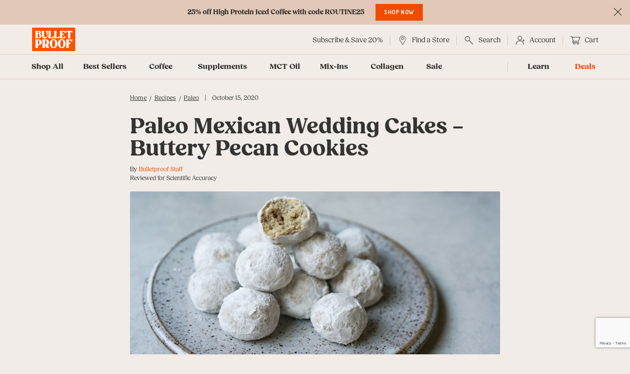

--- FILE ---
content_type: text/html; charset=UTF-8
request_url: https://www.bulletproof.com/recipes/paleo/mexican-wedding-cakes-recipe-paleo-2g3c/
body_size: 109366
content:
<!doctype html>
<html lang="en-US">
<head>
  <script id="pieeye-consent-event-fired">
(async function () {

  // --- Geo API ---
  async function getUserLocation() {
    try {
      const response = await fetch("https://geo.pii.ai/geo");
      const data = await response.json();
      return {
        continent: data.location.continent.code,
        country: data.location.country.code,
        region: data.location.region.code,
        city: data.location.city,
        gpc: data.gpc
      };
    } catch (error) {
      console.error("Error getting location from internal API:", error);
      return null;
    }
  }

  // --- Region-based rules ---
  async function shouldEnableConsentByDefault(location) {
    if (!location) return false;

    const { country, region, continent, gpc } = location;

    // Canada - Quebec requires explicit consent
    if (country === "CA" && region === "CA-QC") return false;
	
	// Canada - Quebec requires explicit consent
    if (country === "US" && region === "US-CA") return false;

    // GPC for US
    if (gpc && country === "US") return false;

    // EU requires explicit consent
    if (continent === "EU") return false;

    // Default: implicit consent allowed
    return true;
  }

  async function applyConsentSettings() {
    const location = await getUserLocation();
    return shouldEnableConsentByDefault(location);
  }

  // Helper to get cookie
  function getCookie(name) {
    var match = document.cookie.match(new RegExp("(^| )" + name + "=([^;]+)"));
    return match ? decodeURIComponent(match[2]) : null;
  }

  var cookieName = "PieEyeConsent";

  try {
    var cookieValue = getCookie(cookieName);
    var consentData = {};

    if (!cookieValue) {
      const allowedConsent = await applyConsentSettings();

      if (allowedConsent) {
        consentData = {
          "pieeye-category-necessary": 1,
          "pieeye-category-functional": 1,
          "pieeye-category-targeting-analytics": 1,
          "pieeye-category-performance": 1,
          "pieeye-category-preferences": 1
        };
      } else {
        consentData = {
          "pieeye-category-necessary": 1,
          "pieeye-category-functional": 0,
          "pieeye-category-targeting-analytics": 0,
          "pieeye-category-performance": 0,
          "pieeye-category-preferences": 0
        };
      }
    } else {
      consentData = JSON.parse(cookieValue);
    }

    window.dataLayer = window.dataLayer || [];
    window.dataLayer.push({
      event: "PieEyeActiveConsent",
      PieEyeConsent: consentData
    });

    console.log("PieEyeActiveConsent fired with:", consentData);

  } catch (e) {
    console.warn("PieEyeConsent cookie missing or invalid:", e);
  }

})();
</script><script>
/**
 * GTM Consent Initialization – WordPress Compatible
 * Place BEFORE GTM container script
 */

window.dataLayer = window.dataLayer || [];
function gtag() {
  dataLayer.push(arguments);
}

// --- Default Consent States ---
const DENIED_CONSENT = {
  functionality_storage: "denied",
  personalization_storage: "denied",
  analytics_storage: "denied",
  ad_storage: "denied",
  security_storage: "granted",
  ad_user_data: "denied",
  ad_personalization: "denied",
};

const GRANTED_CONSENT = {
  functionality_storage: "granted",
  personalization_storage: "granted",
  analytics_storage: "granted",
  ad_storage: "granted",
  security_storage: "granted",
  ad_user_data: "granted",
  ad_personalization: "granted",
};

// --- GPC Helper with retries ---
async function checkGPC(retries = 5, delayMs = 100) {
  let lastValue = navigator.globalPrivacyControl === true;
  for (let i = 0; i < retries; i++) {
    if (navigator.globalPrivacyControl === true) return true;
    await new Promise((resolve) => setTimeout(resolve, delayMs));
    lastValue = navigator.globalPrivacyControl === true;
  }
  return lastValue;
}

// --- Geo API ---
async function getUserLocation() {
  try {
    const response = await fetch("https://geo.pii.ai/geo", { credentials: "omit" });
    const data = await response.json();
    return {
      continent: data.location.continent.code,
      country: data.location.country.code,
      region: data.location.region.code,
      city: data.location.city,
    };
  } catch (error) {
    console.error("[Consent] Geo lookup failed", error);
    return null;
  }
}

// --- Cookie Helper ---
function getCookieValue(name) {
  const match = document.cookie.match(
    new RegExp("(^| )" + name + "=([^;]+)")
  );
  return match ? decodeURIComponent(match[2]) : null;
}

// --- Region-based rules ---
function shouldEnableConsentByDefault(location) {
  if (!location) return false;

  const { country, region, continent } = location;

  // Canada – Quebec
  if (country === "CA" && region === "CA-QC") return false;

  // US – California
  if (country === "US" && region === "US-CA") return false;

  // EU
  if (continent === "EU") return false;

  return true;
}

// --- Apply Consent Logic ---
async function applyConsentSettings() {
  const gpcDenied = await checkGPC();
  const location = await getUserLocation();
  if (!location) return;

  const allowConsent = shouldEnableConsentByDefault(location);

  if (gpcDenied && location.country === "US") {
    gtag("consent", "default", DENIED_CONSENT);
    gtag("set", "url_passthrough", false);
    gtag("set", "ads_data_redaction", true);
  } else {
    if (allowConsent) {
      gtag("consent", "default", GRANTED_CONSENT);
      gtag("set", "url_passthrough", true);
      gtag("set", "ads_data_redaction", false);
    } else {
      gtag("consent", "default", DENIED_CONSENT);
      gtag("set", "url_passthrough", false);
      gtag("set", "ads_data_redaction", true);
    }
  }
}

// --- Bootstrap ---
(async function () {
  let consentSettings = DENIED_CONSENT;
  let consentFlag = false;

  // Base consent cookie
  const consentCookie = getCookieValue("consentGiven");
  if (consentCookie) {
    try {
      consentSettings = JSON.parse(consentCookie);
      consentFlag = true;
    } catch {
      console.warn("[Consent] Invalid consentGiven cookie");
    }
  }

  await applyConsentSettings();

  if (consentFlag) {
    gtag("consent", "update", consentSettings);
  }

  // Advanced consent
  const consentAdvance = getCookieValue("consentAdvanceSetting");
  if (consentAdvance) {
    try {
      const advanced = JSON.parse(consentAdvance);
      Object.entries(advanced).forEach(([key, value]) => {
        gtag("set", key, value);
      });
    } catch (e) {
      console.warn("[Consent] Invalid consentAdvanceSetting", e);
    }
  }

  window.consentFlag = consentFlag;
})();
</script>  <meta charset="utf-8">
  <meta name="HandheldFriendly" content="True">
  <meta name="viewport" content="width=device-width, minimum-scale=1.0, maximum-scale=1.0, minimal-ui, initial-scale=1.0">
  <!--[if lt IE 9]>
  <script src="https://oss.maxcdn.com/html5shiv/3.7.2/html5shiv.min.js"></script>
  <script src="https://oss.maxcdn.com/respond/1.4.2/respond.min.js"></script>
  <![endif]-->
	<link rel="apple-touch-icon" sizes="180x180" href="https://www.bulletproof.com/apple-touch-icon.png">
	<link rel="icon" type="image/png" sizes="32x32" href="https://www.bulletproof.com/favicon-32x32.png">
	<link rel="icon" type="image/png" sizes="16x16" href="https://www.bulletproof.com/favicon-16x16.png">
	<link rel="manifest" href="https://www.bulletproof.com/site.webmanifest">
	<link rel="mask-icon" href="https://www.bulletproof.com/safari-pinned-tab.svg" color="#ff5100">
  <link rel="dns-prefetch" href="http://js.klevu.com">
  <link rel="preconnect" href="https://www.google-analytics.com" crossorigin>
	  <link rel="preload" href="/wp-content/themes/bulletproof_gf/fonts/Fields-Regular.woff2" as="font" type="font/woff2" crossorigin>
  <link rel="preload" href="/wp-content/themes/bulletproof_gf/fonts/Fields-Medium.woff2" as="font" type="font/woff2" crossorigin>
  <link rel="preload" href="/wp-content/themes/bulletproof_gf/fonts/Fields-Bold.woff2" as="font" type="font/woff2" crossorigin>
  <link rel="preload" href="/wp-content/themes/bulletproof_gf/fonts/Dosis-Bold.woff2" as="font" type="font/woff2" crossorigin>
  <meta name="msapplication-TileColor" content="#ff1200">
  <meta name="theme-color" content="#ff5100">
  <link rel="stylesheet" type="text/css" href="https://www.bulletproof.com/wp-content/themes/bulletproof_gf/assets/pieeye-gpc.min.css">
<script type="text/javascript" src="https://pieeyegpc.pii.ai/1/dsrp/1b93a272-b019-4e92-acc3-0a5a8731fc18/gpc.min.js" async=""></script>
<script type="text/javascript" src="https://cdn.cookie.pii.ai/scripts/1/ws/61be7347-87d6-4b9b-b5f1-d2feab54ad7e/domain/15ee3aac-eff8-4c44-87cd-8411493eaa80/pieeyeBlocking-bulletproof.js" async=""></script>
<script src='https://cdn.cookie.pii.ai/1/release/1.5/main.js' id='pieyecookiejs' config-url='https://cdn.cookie.pii.ai/scripts/1/ws/61be7347-87d6-4b9b-b5f1-d2feab54ad7e/domain/15ee3aac-eff8-4c44-87cd-8411493eaa80/config-15ee3aac-eff8-4c44-87cd-8411493eaa80.json'></script>
<script type="text/plain" src="https://rapid-cdn.yottaa.com/rapid/lib/UcL6sU0R00bOaQ.js"></script><script type="text/javascript">
var _d = document;
var _dl = _d.location;
var _dlp = _dl.pathname;
var _dls = _dl.search;
var _dr = _d.referrer;
var elevarPageType = 'post';
var elevarPageTitle = 'Paleo Mexican Wedding Cakes &#8211; Buttery Pecan Cookies';
var vpType = elevarPageType.toLowerCase();
  
document.addEventListener('DOMContentLoaded', (e) => {  
  window.dataLayer = window.dataLayer || [];
  window.dataLayer.push({
    event: 'bp_pageview_setup',
    bp_page_type: elevarPageType,
    bp_page_title: elevarPageTitle
  });

  (function() {
    if (!elevarPageType) elevarPageType = 'Blog Page'
    var pageType = elevarPageType.toLowerCase();
    const events = [] // Array to hold the list of promotions viewed
    const clickEvents = []
    let loadCount = 0 // How many times have we added groups of events
    let sendCount = 2 // How many times total we will add events before we send them
    const sortEvents = function(unsorted) {
      unsorted.sort((a, b) => {
        if(a.ref === b.ref) return 0
        if(!a.ref.compareDocumentPosition) {
          // old browsers
          return a.ref.sourceIndex - b.ref.sourceIndex;
        }
        if(a.ref.compareDocumentPosition(b.ref) & Node.DOCUMENT_POSITION_PRECEDING) {
          // b comes before a
          return 1;
        }
        // b comes after a
        return -1;
      })
      return unsorted.map((item, index) => {
        return item
      })
    }
    const sendElevarEvents = function(events) {
      events = events.filter(e => e.promotion_id !== undefined && e.creative_slot !== undefined)
      if(events.length > 0) {
        console.log('sending view_promotion events', events)
        window.dataLayer.push({ecommerce: null})
        window.dataLayer.push({
          event: 'view_promotion',
          ecommerce: {
            items: events
          }
        })
      }
    }
    const commitEvents = function() {
      loadCount++
      if(loadCount >= sendCount) {
        sendElevarEvents(sortEvents(events))
      }
    }
    const navEvents = function() {
      const features = document.querySelectorAll('.menu__group--feature'),
            visibleNode = document.createElement('div'),
            visibleNodes = []
      visibleNode.classList.add('menu__group-elevar-tracking')

      if(features.length > 0) {
        features.forEach(el => {
          const newNode = visibleNode.cloneNode()
          visibleNodes.push(newNode)
          el.prepend(newNode)
        })
      }

      const observer = new IntersectionObserver((entries) => {
        entries.forEach(entry => {
          // If the entry is already tracked, don't do it again
          const parent = entry.target.parentElement
          if(entry.target.dataset.tracked === undefined) {
            if(entry.isIntersecting) {
              // Set that the element is visbile
              entry.target.dataset.intersecting = 'true'
              // Element must be visible for 0.75s to be "viewed"
              setTimeout(() => {
                // If the item is still visible, send promotion
                if(entry.target.dataset.intersecting === 'true') {
                  entry.target.dataset.tracked = 'true'
                  var navPromoName = parent.querySelector('.menu__title').textContent.trim();
                  if(navPromoName){
                    var navPromoId = idHandle(navPromoName)
                  };
                  const event = {
                    promotion_id: navPromoId,
                    promotion_name: navPromoName,
                    creative_slot: `nav-${parent.closest('.menu').getAttribute('id')}`,
                    location_id: 'main-nav_'+vpType
                  }
                  sendElevarEvents([event])
                  sendSelectPromotion(parent, event)
                }
              }, 750)
            } else {
              // Set that the item is no longer visible
              entry.target.dataset.intersecting = 'false'
            }
          }
        })
      })
      console.log('VisibleNodes', visibleNodes)
      visibleNodes.forEach(element => observer.observe(element))
    }
    const idHandle = function(str) {
      str = str.normalize('NFD').replace(/[\u0300-\u036f]/g, '')
        .replace(/([^\w]+|\s+)/g, '-')
        .replace(/\-\-+/g, '-')
        .replace(/(^-+|-+$)/g, '')
        .toLowerCase();
      return str
    };

    // Take a slick slider element and return the product info from the currently visible slides
    const nostoSliderItems = function(sliderEl) {
      const slides = sliderEl.querySelectorAll('.slick-list .slick-active')
      const items = []
      slides.forEach(slide => {
        items.push({
          item_id: slide.querySelector('[data-product-sku]')?.dataset.productSku || slide.querySelector('[data-product-id]')?.dataset.productId,
          item_name: slide.querySelector('[data-product-title]')?.dataset.productTitle,
          id: slide.querySelector('[data-product-id]')?.dataset.productSku,
          name: slide.querySelector('[data-product-title]')?.dataset.productTitle,
          price: slide.querySelector('[data-product-price]')?.dataset.productPrice.replace('$', ''),
          product_id: slide.querySelector('[data-product-id]')?.dataset.productId,
          variant_id: slide.querySelector('[data-variant-id]')?.dataset.variantId,
          compare_at_price: slide.querySelector('input[name="properties[__msrp_price]"]')?.value,
          slide: slide
        })
      })
      return items
    }

    const buildEventFromElement = function(el) {
      const promoName = el.getAttribute('data-promo-name')
      const promoId = idHandle(promoName ? promoName : '')
      return {
        promotion_id: promoId,
        promotion_name: promoName,
        creative_slot: el.getAttribute('data-promo-slot'),
        location_id: 'wordpress_'+vpType
      }
    }

    navEvents()
    document.querySelectorAll('[data-promo-slot]').forEach(el => {
      const event = buildEventFromElement(el)
      events.push(event)
      clickEvents.push({
        el: el,
        event: event
      })
    })

    // Track dragging sliders to ensure we don't send a click on a swipe
    let dragging = false
    $(document).on('beforeChange', () => dragging=true)
    $(document).on('afterChange', () => dragging=false)

    const sendSelectPromotion = function(parent, event) {
      if(event === undefined) {
        event = buildEventFromElement(parent)
      }
      parent.querySelectorAll('a[href^="/"],a[href^="https"]').forEach(el => {
        // If the element already has a class then we don't need to watch it again
        if(el.classList.contains('select_promotion')) {
          return
        }
        // Add the class so we don't process it twice
        el.classList.add('select_promotion')
        let prevent = true
        el.addEventListener('click', e => {
          if(dragging) {
            return
          }
          if(prevent) {
            // Stop link from navigating and send it to datalayer
            e.preventDefault()
            prevent = false
            console.log('Sending select_promotion events', event)
            window.dataLayer.push({ecommerce: null})
            window.dataLayer.push({
              event: 'select_promotion',
              ecommerce: {
                items: [event]
              }
            })
            this.setTimeout(() => {
              // Reclick the same link 250ms later now that we won't prevent it from navigating
              el.click()
            }, 250)
          }
          // Link will navigate to url
        })
      })
    }

    commitEvents()
    window.addEventListener('load', function(e) {
      if (!window.nosto) {
        sendCount = 1
        commitEvents()
      } else {
        if (typeof nostojs === 'undefined') return;
        nostojs(function(api) {
          api.listen('postrender', function(event) {
            event.filledElements.forEach(name => {
              const nostoElement = document.getElementById(name)
              const nostoPromoNameEl = nostoElement.querySelector('[data-promo-name]')
              const nostoPromoName = nostoPromoNameEl.dataset.promoName ? nostoPromoNameEl.dataset.promoName : null
              const nostoSlider = nostoElement.querySelector('.slick-slider')
              if(nostoPromoName){
                var nostoPromoID = idHandle(nostoPromoName)
              };

              // If there is a product slider then send one event for each item shown on the first page of the carousel
              if(nostoSlider && nostoSlider.querySelectorAll('.product-card').length > 0) {
                const nostoItems = nostoSliderItems(nostoSlider)
                nostoItems.forEach(item => {
                  const event = {
                    promotion_id: nostoPromoID,
                    promotion_name: nostoPromoName,
                    creative_slot: name,
                    location_id: 'nosto_'+vpType,
                    id: item.id,
                    name: item.name,
                    brand: 'Bulletproof',
                    price: item.price,
                    product_id: item.product_id,
                    compare_at_price: item.compare_at_price === item.price ? null : item.compare_at_price, // only provide value if compare_at_price is different
                    item_id: item.item_id,
                    item_name: item.item_name,
                  }
                  events.push(event)
                  clickEvents.push({
                    el: item.slide,
                    event: event
                  })
                })
                // Add an event to send more view_promotions when a different page of the slider is viewed
                $(nostoSlider).on('afterChange', () => {
                  const items = nostoSliderItems(nostoSlider)
                  const sliderEvents = []
                  items.forEach(item => {
                    const event = {
                      promotion_id: nostoPromoID,
                      promotion_name: nostoPromoName,
                      creative_slot: name,
                      location_id: 'nosto_'+vpType,
                      id: item.id,
                      name: item.name,
                      brand: 'Bulletproof',
                      price: item.price,
                      product_id: item.product_id,
                      compare_at_price: item.compare_at_price === item.price ? null : item.compare_at_price, // only provide value if compare_at_price is different
                      item_id: item.item_id,
                      item_name: item.item_name,
                    }
                    sliderEvents.push(event)
                    clickEvents.push({
                      el: item.slide,
                      event: event
                    })
                  })
                  sendElevarEvents(sliderEvents)
                })

              } else {
                const event = {
                  promotion_id: nostoPromoID,
                  promotion_name: nostoPromoName,
                  creative_slot: name,
                  location_id: 'nosto_'+vpType
                }
                events.push(event)
                clickEvents.push({
                  el: nostoElement,
                  event: event
                })
              }
            })
            commitEvents()
          });
        });
      }
      // Handle link tracking for select_promotion
      clickEvents.forEach(click => {
        sendSelectPromotion(click.el, click.event)
      })
      // Check if there were any others that were missed on page load
      setTimeout(() => {
        this.document.querySelectorAll('[data-promo-name]').forEach(el => {
          sendSelectPromotion(el)
        })
      }, 1500)
    })
  })()
})
</script><script type="module">
  const settings = {};
  const config = (await import("https://shopify-gtm-suite.getelevar.com/configs/f7cdb5ec51d4fb1edabd696e378d24206615fa8e/config.js")).default;
  const scriptUrl = settings.proxyPath
    ? settings.proxyPath + config.script_src_custom_pages_proxied
    : config.script_src_custom_pages;

  if (scriptUrl) {
    const { handler } = await import(scriptUrl);
    await handler(config, settings);
  }
</script><script>
window.ElevarDataLayer = window.ElevarDataLayer ?? [];
window.ElevarDataLayer.push({
event: "dl_user_data",
});
</script>
	
<script>if(sessionStorage.getItem('notification-bar-hidden')) document.documentElement.classList.add('notification-bar--hidden');</script><style>.notification-bar--hidden .notification-bar{display: none;}</style><meta name='robots' content='index, follow, max-image-preview:large, max-snippet:-1, max-video-preview:-1' />
	<style>img:is([sizes="auto" i], [sizes^="auto," i]) { contain-intrinsic-size: 3000px 1500px }</style>
	
	<!-- This site is optimized with the Yoast SEO Premium plugin v26.0 (Yoast SEO v26.0) - https://yoast.com/wordpress/plugins/seo/ -->
	<title>Mexican Wedding Cakes recipe - soft paleo cookies with no grains or sugar</title>
	<meta name="description" content="This low-carb Mexican wedding cakes recipe makes pillowy, buttery-soft shortbread cookies -- all with paleo-friendly ingredients." />
	<link rel="canonical" href="https://www.bulletproof.com/recipes/paleo/mexican-wedding-cakes-recipe-paleo-2g3c/" />
	<meta property="og:locale" content="en_US" />
	<meta property="og:type" content="article" />
	<meta property="og:title" content="Paleo Mexican Wedding Cakes - Buttery Pecan Cookies" />
	<meta property="og:description" content="This low-carb Mexican wedding cakes recipe makes pillowy, buttery-soft shortbread cookies -- all with paleo-friendly ingredients." />
	<meta property="og:url" content="https://www.bulletproof.com/recipes/paleo/mexican-wedding-cakes-recipe-paleo-2g3c/" />
	<meta property="og:site_name" content="Bulletproof" />
	<meta property="article:publisher" content="https://www.facebook.com/bulletproof" />
	<meta property="article:published_time" content="2018-09-21T10:03:53+00:00" />
	<meta property="article:modified_time" content="2020-10-16T00:08:38+00:00" />
	<meta property="og:image" content="https://www.bulletproof.com/wp-content/uploads/2018/09/Paleo-Mexican-Wedding-Cakes-Buttery-Pecan-Cookies_header.jpg" />
	<meta property="og:image:width" content="1500" />
	<meta property="og:image:height" content="800" />
	<meta property="og:image:type" content="image/jpeg" />
	<meta name="author" content="Bulletproof Staff" />
	<meta name="twitter:card" content="summary_large_image" />
	<meta name="twitter:creator" content="@bpnutrition" />
	<meta name="twitter:site" content="@bpnutrition" />
	<meta name="twitter:label1" content="Written by" />
	<meta name="twitter:data1" content="Bulletproof Staff" />
	<meta name="twitter:label2" content="Est. reading time" />
	<meta name="twitter:data2" content="1 minute" />
	<!-- / Yoast SEO Premium plugin. -->


<link rel='dns-prefetch' href='//www.google.com' />
<script>(()=>{"use strict";const e=[400,500,600,700,800,900],t=e=>`wprm-min-${e}`,n=e=>`wprm-max-${e}`,s=new Set,o="ResizeObserver"in window,r=o?new ResizeObserver((e=>{for(const t of e)c(t.target)})):null,i=.5/(window.devicePixelRatio||1);function c(s){const o=s.getBoundingClientRect().width||0;for(let r=0;r<e.length;r++){const c=e[r],a=o<=c+i;o>c+i?s.classList.add(t(c)):s.classList.remove(t(c)),a?s.classList.add(n(c)):s.classList.remove(n(c))}}function a(e){s.has(e)||(s.add(e),r&&r.observe(e),c(e))}!function(e=document){e.querySelectorAll(".wprm-recipe").forEach(a)}();if(new MutationObserver((e=>{for(const t of e)for(const e of t.addedNodes)e instanceof Element&&(e.matches?.(".wprm-recipe")&&a(e),e.querySelectorAll?.(".wprm-recipe").forEach(a))})).observe(document.documentElement,{childList:!0,subtree:!0}),!o){let e=0;addEventListener("resize",(()=>{e&&cancelAnimationFrame(e),e=requestAnimationFrame((()=>s.forEach(c)))}),{passive:!0})}})();</script><style id='classic-theme-styles-inline-css' type='text/css'>
/*! This file is auto-generated */
.wp-block-button__link{color:#fff;background-color:#32373c;border-radius:9999px;box-shadow:none;text-decoration:none;padding:calc(.667em + 2px) calc(1.333em + 2px);font-size:1.125em}.wp-block-file__button{background:#32373c;color:#fff;text-decoration:none}
</style>
<style id='safe-svg-svg-icon-style-inline-css' type='text/css'>
.safe-svg-cover{text-align:center}.safe-svg-cover .safe-svg-inside{display:inline-block;max-width:100%}.safe-svg-cover svg{fill:currentColor;height:100%;max-height:100%;max-width:100%;width:100%}

</style>
<style id='global-styles-inline-css' type='text/css'>
:root{--wp--preset--aspect-ratio--square: 1;--wp--preset--aspect-ratio--4-3: 4/3;--wp--preset--aspect-ratio--3-4: 3/4;--wp--preset--aspect-ratio--3-2: 3/2;--wp--preset--aspect-ratio--2-3: 2/3;--wp--preset--aspect-ratio--16-9: 16/9;--wp--preset--aspect-ratio--9-16: 9/16;--wp--preset--color--black: #000000;--wp--preset--color--cyan-bluish-gray: #abb8c3;--wp--preset--color--white: #ffffff;--wp--preset--color--pale-pink: #f78da7;--wp--preset--color--vivid-red: #cf2e2e;--wp--preset--color--luminous-vivid-orange: #ff6900;--wp--preset--color--luminous-vivid-amber: #fcb900;--wp--preset--color--light-green-cyan: #7bdcb5;--wp--preset--color--vivid-green-cyan: #00d084;--wp--preset--color--pale-cyan-blue: #8ed1fc;--wp--preset--color--vivid-cyan-blue: #0693e3;--wp--preset--color--vivid-purple: #9b51e0;--wp--preset--gradient--vivid-cyan-blue-to-vivid-purple: linear-gradient(135deg,rgba(6,147,227,1) 0%,rgb(155,81,224) 100%);--wp--preset--gradient--light-green-cyan-to-vivid-green-cyan: linear-gradient(135deg,rgb(122,220,180) 0%,rgb(0,208,130) 100%);--wp--preset--gradient--luminous-vivid-amber-to-luminous-vivid-orange: linear-gradient(135deg,rgba(252,185,0,1) 0%,rgba(255,105,0,1) 100%);--wp--preset--gradient--luminous-vivid-orange-to-vivid-red: linear-gradient(135deg,rgba(255,105,0,1) 0%,rgb(207,46,46) 100%);--wp--preset--gradient--very-light-gray-to-cyan-bluish-gray: linear-gradient(135deg,rgb(238,238,238) 0%,rgb(169,184,195) 100%);--wp--preset--gradient--cool-to-warm-spectrum: linear-gradient(135deg,rgb(74,234,220) 0%,rgb(151,120,209) 20%,rgb(207,42,186) 40%,rgb(238,44,130) 60%,rgb(251,105,98) 80%,rgb(254,248,76) 100%);--wp--preset--gradient--blush-light-purple: linear-gradient(135deg,rgb(255,206,236) 0%,rgb(152,150,240) 100%);--wp--preset--gradient--blush-bordeaux: linear-gradient(135deg,rgb(254,205,165) 0%,rgb(254,45,45) 50%,rgb(107,0,62) 100%);--wp--preset--gradient--luminous-dusk: linear-gradient(135deg,rgb(255,203,112) 0%,rgb(199,81,192) 50%,rgb(65,88,208) 100%);--wp--preset--gradient--pale-ocean: linear-gradient(135deg,rgb(255,245,203) 0%,rgb(182,227,212) 50%,rgb(51,167,181) 100%);--wp--preset--gradient--electric-grass: linear-gradient(135deg,rgb(202,248,128) 0%,rgb(113,206,126) 100%);--wp--preset--gradient--midnight: linear-gradient(135deg,rgb(2,3,129) 0%,rgb(40,116,252) 100%);--wp--preset--font-size--small: 13px;--wp--preset--font-size--medium: 20px;--wp--preset--font-size--large: 36px;--wp--preset--font-size--x-large: 42px;--wp--preset--spacing--20: 0.44rem;--wp--preset--spacing--30: 0.67rem;--wp--preset--spacing--40: 1rem;--wp--preset--spacing--50: 1.5rem;--wp--preset--spacing--60: 2.25rem;--wp--preset--spacing--70: 3.38rem;--wp--preset--spacing--80: 5.06rem;--wp--preset--shadow--natural: 6px 6px 9px rgba(0, 0, 0, 0.2);--wp--preset--shadow--deep: 12px 12px 50px rgba(0, 0, 0, 0.4);--wp--preset--shadow--sharp: 6px 6px 0px rgba(0, 0, 0, 0.2);--wp--preset--shadow--outlined: 6px 6px 0px -3px rgba(255, 255, 255, 1), 6px 6px rgba(0, 0, 0, 1);--wp--preset--shadow--crisp: 6px 6px 0px rgba(0, 0, 0, 1);}:where(.is-layout-flex){gap: 0.5em;}:where(.is-layout-grid){gap: 0.5em;}body .is-layout-flex{display: flex;}.is-layout-flex{flex-wrap: wrap;align-items: center;}.is-layout-flex > :is(*, div){margin: 0;}body .is-layout-grid{display: grid;}.is-layout-grid > :is(*, div){margin: 0;}:where(.wp-block-columns.is-layout-flex){gap: 2em;}:where(.wp-block-columns.is-layout-grid){gap: 2em;}:where(.wp-block-post-template.is-layout-flex){gap: 1.25em;}:where(.wp-block-post-template.is-layout-grid){gap: 1.25em;}.has-black-color{color: var(--wp--preset--color--black) !important;}.has-cyan-bluish-gray-color{color: var(--wp--preset--color--cyan-bluish-gray) !important;}.has-white-color{color: var(--wp--preset--color--white) !important;}.has-pale-pink-color{color: var(--wp--preset--color--pale-pink) !important;}.has-vivid-red-color{color: var(--wp--preset--color--vivid-red) !important;}.has-luminous-vivid-orange-color{color: var(--wp--preset--color--luminous-vivid-orange) !important;}.has-luminous-vivid-amber-color{color: var(--wp--preset--color--luminous-vivid-amber) !important;}.has-light-green-cyan-color{color: var(--wp--preset--color--light-green-cyan) !important;}.has-vivid-green-cyan-color{color: var(--wp--preset--color--vivid-green-cyan) !important;}.has-pale-cyan-blue-color{color: var(--wp--preset--color--pale-cyan-blue) !important;}.has-vivid-cyan-blue-color{color: var(--wp--preset--color--vivid-cyan-blue) !important;}.has-vivid-purple-color{color: var(--wp--preset--color--vivid-purple) !important;}.has-black-background-color{background-color: var(--wp--preset--color--black) !important;}.has-cyan-bluish-gray-background-color{background-color: var(--wp--preset--color--cyan-bluish-gray) !important;}.has-white-background-color{background-color: var(--wp--preset--color--white) !important;}.has-pale-pink-background-color{background-color: var(--wp--preset--color--pale-pink) !important;}.has-vivid-red-background-color{background-color: var(--wp--preset--color--vivid-red) !important;}.has-luminous-vivid-orange-background-color{background-color: var(--wp--preset--color--luminous-vivid-orange) !important;}.has-luminous-vivid-amber-background-color{background-color: var(--wp--preset--color--luminous-vivid-amber) !important;}.has-light-green-cyan-background-color{background-color: var(--wp--preset--color--light-green-cyan) !important;}.has-vivid-green-cyan-background-color{background-color: var(--wp--preset--color--vivid-green-cyan) !important;}.has-pale-cyan-blue-background-color{background-color: var(--wp--preset--color--pale-cyan-blue) !important;}.has-vivid-cyan-blue-background-color{background-color: var(--wp--preset--color--vivid-cyan-blue) !important;}.has-vivid-purple-background-color{background-color: var(--wp--preset--color--vivid-purple) !important;}.has-black-border-color{border-color: var(--wp--preset--color--black) !important;}.has-cyan-bluish-gray-border-color{border-color: var(--wp--preset--color--cyan-bluish-gray) !important;}.has-white-border-color{border-color: var(--wp--preset--color--white) !important;}.has-pale-pink-border-color{border-color: var(--wp--preset--color--pale-pink) !important;}.has-vivid-red-border-color{border-color: var(--wp--preset--color--vivid-red) !important;}.has-luminous-vivid-orange-border-color{border-color: var(--wp--preset--color--luminous-vivid-orange) !important;}.has-luminous-vivid-amber-border-color{border-color: var(--wp--preset--color--luminous-vivid-amber) !important;}.has-light-green-cyan-border-color{border-color: var(--wp--preset--color--light-green-cyan) !important;}.has-vivid-green-cyan-border-color{border-color: var(--wp--preset--color--vivid-green-cyan) !important;}.has-pale-cyan-blue-border-color{border-color: var(--wp--preset--color--pale-cyan-blue) !important;}.has-vivid-cyan-blue-border-color{border-color: var(--wp--preset--color--vivid-cyan-blue) !important;}.has-vivid-purple-border-color{border-color: var(--wp--preset--color--vivid-purple) !important;}.has-vivid-cyan-blue-to-vivid-purple-gradient-background{background: var(--wp--preset--gradient--vivid-cyan-blue-to-vivid-purple) !important;}.has-light-green-cyan-to-vivid-green-cyan-gradient-background{background: var(--wp--preset--gradient--light-green-cyan-to-vivid-green-cyan) !important;}.has-luminous-vivid-amber-to-luminous-vivid-orange-gradient-background{background: var(--wp--preset--gradient--luminous-vivid-amber-to-luminous-vivid-orange) !important;}.has-luminous-vivid-orange-to-vivid-red-gradient-background{background: var(--wp--preset--gradient--luminous-vivid-orange-to-vivid-red) !important;}.has-very-light-gray-to-cyan-bluish-gray-gradient-background{background: var(--wp--preset--gradient--very-light-gray-to-cyan-bluish-gray) !important;}.has-cool-to-warm-spectrum-gradient-background{background: var(--wp--preset--gradient--cool-to-warm-spectrum) !important;}.has-blush-light-purple-gradient-background{background: var(--wp--preset--gradient--blush-light-purple) !important;}.has-blush-bordeaux-gradient-background{background: var(--wp--preset--gradient--blush-bordeaux) !important;}.has-luminous-dusk-gradient-background{background: var(--wp--preset--gradient--luminous-dusk) !important;}.has-pale-ocean-gradient-background{background: var(--wp--preset--gradient--pale-ocean) !important;}.has-electric-grass-gradient-background{background: var(--wp--preset--gradient--electric-grass) !important;}.has-midnight-gradient-background{background: var(--wp--preset--gradient--midnight) !important;}.has-small-font-size{font-size: var(--wp--preset--font-size--small) !important;}.has-medium-font-size{font-size: var(--wp--preset--font-size--medium) !important;}.has-large-font-size{font-size: var(--wp--preset--font-size--large) !important;}.has-x-large-font-size{font-size: var(--wp--preset--font-size--x-large) !important;}
:where(.wp-block-post-template.is-layout-flex){gap: 1.25em;}:where(.wp-block-post-template.is-layout-grid){gap: 1.25em;}
:where(.wp-block-columns.is-layout-flex){gap: 2em;}:where(.wp-block-columns.is-layout-grid){gap: 2em;}
:root :where(.wp-block-pullquote){font-size: 1.5em;line-height: 1.6;}
</style>
<link rel="https://api.w.org/" href="https://www.bulletproof.com/wp-json/" /><link rel="alternate" title="JSON" type="application/json" href="https://www.bulletproof.com/wp-json/wp/v2/posts/24507" /><link rel='shortlink' href='https://www.bulletproof.com/?p=24507' />
<style type="text/css"> .tippy-box[data-theme~="wprm"] { background-color: #333333; color: #FFFFFF; } .tippy-box[data-theme~="wprm"][data-placement^="top"] > .tippy-arrow::before { border-top-color: #333333; } .tippy-box[data-theme~="wprm"][data-placement^="bottom"] > .tippy-arrow::before { border-bottom-color: #333333; } .tippy-box[data-theme~="wprm"][data-placement^="left"] > .tippy-arrow::before { border-left-color: #333333; } .tippy-box[data-theme~="wprm"][data-placement^="right"] > .tippy-arrow::before { border-right-color: #333333; } .tippy-box[data-theme~="wprm"] a { color: #FFFFFF; } .wprm-comment-rating svg { width: 18px !important; height: 18px !important; } img.wprm-comment-rating { width: 90px !important; height: 18px !important; } body { --comment-rating-star-color: #343434; } body { --wprm-popup-font-size: 16px; } body { --wprm-popup-background: #ffffff; } body { --wprm-popup-title: #000000; } body { --wprm-popup-content: #444444; } body { --wprm-popup-button-background: #444444; } body { --wprm-popup-button-text: #ffffff; }</style><style type="text/css">.wprm-glossary-term {color: #5A822B;text-decoration: underline;cursor: help;}</style><link rel="icon" href="https://www.bulletproof.com/wp-content/uploads/2025/06/favicon-bp-75x75.jpg" sizes="32x32" />
<link rel="icon" href="https://www.bulletproof.com/wp-content/uploads/2025/06/favicon-bp-248x248.jpg" sizes="192x192" />
<link rel="apple-touch-icon" href="https://www.bulletproof.com/wp-content/uploads/2025/06/favicon-bp-180x180.jpg" />
<meta name="msapplication-TileImage" content="https://www.bulletproof.com/wp-content/uploads/2025/06/favicon-bp.jpg" />
	<style>@font-face{ font-family: 'Fields'; font-style: normal; font-weight: 400; src: local('Fields-Regular'), url('/wp-content/themes/bulletproof_gf/fonts/Fields-Regular.woff2') format('woff2'); font-display: swap}@font-face{ font-family: 'Fields'; font-style: normal; font-weight: 500; src: local('Fields-Medium'), url('/wp-content/themes/bulletproof_gf/fonts/Fields-Medium.woff2') format('woff2'); font-display: swap}@font-face{ font-family: 'Fields'; font-style: normal; font-weight: 700; src: local('Fields-Bold'), url('/wp-content/themes/bulletproof_gf/fonts/Fields-Bold.woff2') format('woff2'); font-display: swap}@font-face{ font-family: 'Dosis'; font-style: normal; font-weight: 700; src: local('Dosis-Bold'), url('/wp-content/themes/bulletproof_gf/fonts/Dosis-Bold.woff2') format('woff2'); font-display: swap;}</style><style>html{font-family:sans-serif;line-height:1.15;-ms-text-size-adjust:100%;-webkit-text-size-adjust:100%}body{margin:0}article,aside,header,nav,section{display:block}h1{font-size:2rem;margin:.67em 0}figcaption,figure,main{display:block}figure{margin:1em 40px}hr{box-sizing:content-box;height:0;overflow:visible}pre{font-family:monospace,monospace;font-size:1rem}a{background-color:transparent;-webkit-text-decoration-skip:objects}a:active,a:hover{outline-width:0}abbr[title]{border-bottom:none;text-decoration:underline;text-decoration:underline dotted}b,strong{font-weight:inherit;font-weight:bolder}code,kbd,samp{font-family:monospace,monospace;font-size:1rem}dfn{font-style:italic}mark{background-color:#ff0;color:#333}small{font-size:80%}sub,sup{font-size:75%;line-height:0;position:relative;vertical-align:baseline}sub{bottom:-.25em}sup{top:-.5em}audio,video{display:inline-block}audio:not([controls]){display:none;height:0}img{border-style:none}button,input,optgroup,select,textarea{font-family:sans-serif;font-size:100%;line-height:1.15;margin:0}button,input{overflow:visible}button,select{text-transform:none}[type=reset],[type=submit],button,html [type=button]{-webkit-appearance:button}[type=button]::-moz-focus-inner,[type=reset]::-moz-focus-inner,[type=submit]::-moz-focus-inner,button::-moz-focus-inner{border-style:none;padding:0}[type=button]:-moz-focusring,[type=reset]:-moz-focusring,[type=submit]:-moz-focusring,button:-moz-focusring{outline:1px dotted ButtonText}fieldset{border:1px solid silver;margin:0 2px;padding:.35em .625em .75em}legend{box-sizing:border-box;color:inherit;display:table;max-width:100%;white-space:normal}progress{display:inline-block;vertical-align:baseline}textarea{overflow:auto}[type=checkbox],[type=radio]{box-sizing:border-box;padding:0}[type=number]::-webkit-inner-spin-button,[type=number]::-webkit-outer-spin-button{height:auto}[type=search]{-webkit-appearance:textfield;outline-offset:-2px}[type=search]::-webkit-search-cancel-button,[type=search]::-webkit-search-decoration{-webkit-appearance:none}::-webkit-file-upload-button{-webkit-appearance:button;font:inherit}details,menu{display:block}summary{display:list-item}canvas{display:inline-block}template{display:none}html{-webkit-tap-highlight-color:transparent}body{font-size:10px;font-weight:400;line-height:1.5;color:#292b2c;background-color:#f1ece7}[tabindex="-1"]:focus{outline:none}h1,h2,h3,h4,h5,h6{margin-top:0;margin-bottom:.5rem}p{margin-top:0;margin-bottom:1rem}abbr[data-original-title],abbr[title]{cursor:help}address{font-style:normal;line-height:inherit}address,dl,ol,ul{margin-bottom:1rem}dl,ol,ul{margin-top:0}ol ol,ol ul,ul ol,ul ul{margin-bottom:0}dt{font-weight:700}dd{margin-bottom:.5rem;margin-left:0}blockquote{margin:0 0 1rem}a{text-decoration:none}a:focus,a:hover{text-decoration:underline}a:not([href]):not([tabindex]){color:inherit;text-decoration:none}a:not([href]):not([tabindex]):focus,a:not([href]):not([tabindex]):hover{color:inherit;text-decoration:none}a:not([href]):not([tabindex]):focus{outline:0}pre{margin-top:0;margin-bottom:1rem;overflow:auto;white-space:normal}figure{margin:0 0 1rem}img{vertical-align:middle}[role=button]{cursor:pointer}[role=button],a,area,button,input,label,select,summary,textarea{touch-action:manipulation}table{border-collapse:collapse;background-color:transparent}caption{padding-top:.75rem;padding-bottom:.75rem;color:#636c72;caption-side:bottom}caption,th{text-align:left}label{display:inline-block;margin-bottom:.5rem}button:focus{outline:1px dotted;outline:5px auto -webkit-focus-ring-color}button,input,select,textarea{line-height:inherit}input[type=checkbox]:disabled,input[type=radio]:disabled{cursor:not-allowed}input[type=date],input[type=datetime-local],input[type=month],input[type=time]{-webkit-appearance:listbox}textarea{resize:vertical}fieldset{min-width:0;padding:0;margin:0;border:0}legend{display:block;width:100%;margin-bottom:.5rem;font-size:1.5rem;line-height:inherit}input[type=search]{-webkit-appearance:none}output{display:inline-block}[hidden]{display:none}html{box-sizing:border-box;-ms-overflow-style:scrollbar}*,:after,:before{box-sizing:inherit}.container{position:relative;margin-left:auto;margin-right:auto;padding-right:15px;padding-left:15px}@media (min-width:576px){.container{padding-right:15px;padding-left:15px}}@media (min-width:769px){.container{padding-right:15px;padding-left:15px}}@media (min-width:992px){.container{padding-right:15px;padding-left:15px}}@media (min-width:1200px){.container{padding-right:15px;padding-left:15px}}@media (min-width:576px){.container{width:540px;max-width:100%}}@media (min-width:769px){.container{width:720px;max-width:100%}}@media (min-width:992px){.container{width:960px;max-width:100%}}@media (min-width:1200px){.container{width:1140px;max-width:100%}}.container-full{padding-right:0;padding-left:0}.container-fluid,.container-full{position:relative;margin-left:auto;margin-right:auto}.container-fluid{padding-right:15px;padding-left:15px}@media (min-width:576px){.container-fluid{padding-right:15px;padding-left:15px}}@media (min-width:769px){.container-fluid{padding-right:15px;padding-left:15px}}@media (min-width:992px){.container-fluid{padding-right:15px;padding-left:15px}}@media (min-width:1200px){.container-fluid{padding-right:15px;padding-left:15px}}.row{display:flex;flex-wrap:wrap;margin-right:-15px;margin-left:-15px}@media (min-width:576px){.row{margin-right:-15px;margin-left:-15px}}@media (min-width:769px){.row{margin-right:-15px;margin-left:-15px}}@media (min-width:992px){.row{margin-right:-15px;margin-left:-15px}}@media (min-width:1200px){.row{margin-right:-15px;margin-left:-15px}}.no-gutters{margin-right:0;margin-left:0}.no-gutters>[class*=col-]{padding-right:0;padding-left:0}.col-1,.col-2,.col-3,.col-4,.col-5,.col-6,.col-7,.col-8,.col-9,.col-10,.col-11,.col-12,.col-lg,.col-lg-1,.col-lg-2,.col-lg-3,.col-lg-4,.col-lg-5,.col-lg-6,.col-lg-7,.col-lg-8,.col-lg-9,.col-lg-10,.col-lg-11,.col-lg-12,.col-md,.col-md-1,.col-md-2,.col-md-3,.col-md-4,.col-md-5,.col-md-6,.col-md-7,.col-md-8,.col-md-9,.col-md-10,.col-md-11,.col-md-12,.col-sm,.col-sm-1,.col-sm-2,.col-sm-3,.col-sm-4,.col-sm-5,.col-sm-6,.col-sm-7,.col-sm-8,.col-sm-9,.col-sm-10,.col-sm-11,.col-sm-12,.col-xl,.col-xl-1,.col-xl-2,.col-xl-3,.col-xl-4,.col-xl-5,.col-xl-6,.col-xl-7,.col-xl-8,.col-xl-9,.col-xl-10,.col-xl-11,.col-xl-12{position:relative;width:100%;min-height:1px;padding-right:15px;padding-left:15px}@media (min-width:576px){.col-1,.col-2,.col-3,.col-4,.col-5,.col-6,.col-7,.col-8,.col-9,.col-10,.col-11,.col-12,.col-lg,.col-lg-1,.col-lg-2,.col-lg-3,.col-lg-4,.col-lg-5,.col-lg-6,.col-lg-7,.col-lg-8,.col-lg-9,.col-lg-10,.col-lg-11,.col-lg-12,.col-md,.col-md-1,.col-md-2,.col-md-3,.col-md-4,.col-md-5,.col-md-6,.col-md-7,.col-md-8,.col-md-9,.col-md-10,.col-md-11,.col-md-12,.col-sm,.col-sm-1,.col-sm-2,.col-sm-3,.col-sm-4,.col-sm-5,.col-sm-6,.col-sm-7,.col-sm-8,.col-sm-9,.col-sm-10,.col-sm-11,.col-sm-12,.col-xl,.col-xl-1,.col-xl-2,.col-xl-3,.col-xl-4,.col-xl-5,.col-xl-6,.col-xl-7,.col-xl-8,.col-xl-9,.col-xl-10,.col-xl-11,.col-xl-12{padding-right:15px;padding-left:15px}}@media (min-width:769px){.col-1,.col-2,.col-3,.col-4,.col-5,.col-6,.col-7,.col-8,.col-9,.col-10,.col-11,.col-12,.col-lg,.col-lg-1,.col-lg-2,.col-lg-3,.col-lg-4,.col-lg-5,.col-lg-6,.col-lg-7,.col-lg-8,.col-lg-9,.col-lg-10,.col-lg-11,.col-lg-12,.col-md,.col-md-1,.col-md-2,.col-md-3,.col-md-4,.col-md-5,.col-md-6,.col-md-7,.col-md-8,.col-md-9,.col-md-10,.col-md-11,.col-md-12,.col-sm,.col-sm-1,.col-sm-2,.col-sm-3,.col-sm-4,.col-sm-5,.col-sm-6,.col-sm-7,.col-sm-8,.col-sm-9,.col-sm-10,.col-sm-11,.col-sm-12,.col-xl,.col-xl-1,.col-xl-2,.col-xl-3,.col-xl-4,.col-xl-5,.col-xl-6,.col-xl-7,.col-xl-8,.col-xl-9,.col-xl-10,.col-xl-11,.col-xl-12{padding-right:15px;padding-left:15px}}@media (min-width:992px){.col-1,.col-2,.col-3,.col-4,.col-5,.col-6,.col-7,.col-8,.col-9,.col-10,.col-11,.col-12,.col-lg,.col-lg-1,.col-lg-2,.col-lg-3,.col-lg-4,.col-lg-5,.col-lg-6,.col-lg-7,.col-lg-8,.col-lg-9,.col-lg-10,.col-lg-11,.col-lg-12,.col-md,.col-md-1,.col-md-2,.col-md-3,.col-md-4,.col-md-5,.col-md-6,.col-md-7,.col-md-8,.col-md-9,.col-md-10,.col-md-11,.col-md-12,.col-sm,.col-sm-1,.col-sm-2,.col-sm-3,.col-sm-4,.col-sm-5,.col-sm-6,.col-sm-7,.col-sm-8,.col-sm-9,.col-sm-10,.col-sm-11,.col-sm-12,.col-xl,.col-xl-1,.col-xl-2,.col-xl-3,.col-xl-4,.col-xl-5,.col-xl-6,.col-xl-7,.col-xl-8,.col-xl-9,.col-xl-10,.col-xl-11,.col-xl-12{padding-right:15px;padding-left:15px}}@media (min-width:1200px){.col-1,.col-2,.col-3,.col-4,.col-5,.col-6,.col-7,.col-8,.col-9,.col-10,.col-11,.col-12,.col-lg,.col-lg-1,.col-lg-2,.col-lg-3,.col-lg-4,.col-lg-5,.col-lg-6,.col-lg-7,.col-lg-8,.col-lg-9,.col-lg-10,.col-lg-11,.col-lg-12,.col-md,.col-md-1,.col-md-2,.col-md-3,.col-md-4,.col-md-5,.col-md-6,.col-md-7,.col-md-8,.col-md-9,.col-md-10,.col-md-11,.col-md-12,.col-sm,.col-sm-1,.col-sm-2,.col-sm-3,.col-sm-4,.col-sm-5,.col-sm-6,.col-sm-7,.col-sm-8,.col-sm-9,.col-sm-10,.col-sm-11,.col-sm-12,.col-xl,.col-xl-1,.col-xl-2,.col-xl-3,.col-xl-4,.col-xl-5,.col-xl-6,.col-xl-7,.col-xl-8,.col-xl-9,.col-xl-10,.col-xl-11,.col-xl-12{padding-right:15px;padding-left:15px}}.col-auto{flex:0 0 auto;width:auto}.col-1{flex:0 0 8.333333%;max-width:8.333333%}.col-2{flex:0 0 16.666667%;max-width:16.666667%}.col-3{flex:0 0 25%;max-width:25%}.col-4{flex:0 0 33.333333%;max-width:33.333333%}.col-5{flex:0 0 41.666667%;max-width:41.666667%}.col-6{flex:0 0 50%;max-width:50%}.col-7{flex:0 0 58.333333%;max-width:58.333333%}.col-8{flex:0 0 66.666667%;max-width:66.666667%}.col-9{flex:0 0 75%;max-width:75%}.col-10{flex:0 0 83.333333%;max-width:83.333333%}.col-11{flex:0 0 91.666667%;max-width:91.666667%}.col-12{flex:0 0 100%;max-width:100%}.pull-0{right:auto}.pull-1{right:8.333333%}.pull-2{right:16.666667%}.pull-3{right:25%}.pull-4{right:33.333333%}.pull-5{right:41.666667%}.pull-6{right:50%}.pull-7{right:58.333333%}.pull-8{right:66.666667%}.pull-9{right:75%}.pull-10{right:83.333333%}.pull-11{right:91.666667%}.pull-12{right:100%}.push-0{left:auto}.push-1{left:8.333333%}.push-2{left:16.666667%}.push-3{left:25%}.push-4{left:33.333333%}.push-5{left:41.666667%}.push-6{left:50%}.push-7{left:58.333333%}.push-8{left:66.666667%}.push-9{left:75%}.push-10{left:83.333333%}.push-11{left:91.666667%}.push-12{left:100%}.offset-1{margin-left:8.333333%}.offset-2{margin-left:16.666667%}.offset-3{margin-left:25%}.offset-4{margin-left:33.333333%}.offset-5{margin-left:41.666667%}.offset-6{margin-left:50%}.offset-7{margin-left:58.333333%}.offset-8{margin-left:66.666667%}.offset-9{margin-left:75%}.offset-10{margin-left:83.333333%}.offset-11{margin-left:91.666667%}.d-flex{display:flex}.flex-pt{display:inherit;flex-grow:1}@media (min-width:576px){.col-sm{flex-basis:0;flex-grow:1;max-width:100%}.col-sm-auto{flex:0 0 auto;width:auto}.col-sm-1{flex:0 0 8.333333%;max-width:8.333333%}.col-sm-2{flex:0 0 16.666667%;max-width:16.666667%}.col-sm-3{flex:0 0 25%;max-width:25%}.col-sm-4{flex:0 0 33.333333%;max-width:33.333333%}.col-sm-5{flex:0 0 41.666667%;max-width:41.666667%}.col-sm-6{flex:0 0 50%;max-width:50%}.col-sm-7{flex:0 0 58.333333%;max-width:58.333333%}.col-sm-8{flex:0 0 66.666667%;max-width:66.666667%}.col-sm-9{flex:0 0 75%;max-width:75%}.col-sm-10{flex:0 0 83.333333%;max-width:83.333333%}.col-sm-11{flex:0 0 91.666667%;max-width:91.666667%}.col-sm-12{flex:0 0 100%;max-width:100%}.pull-sm-0{right:auto}.pull-sm-1{right:8.333333%}.pull-sm-2{right:16.666667%}.pull-sm-3{right:25%}.pull-sm-4{right:33.333333%}.pull-sm-5{right:41.666667%}.pull-sm-6{right:50%}.pull-sm-7{right:58.333333%}.pull-sm-8{right:66.666667%}.pull-sm-9{right:75%}.pull-sm-10{right:83.333333%}.pull-sm-11{right:91.666667%}.pull-sm-12{right:100%}.push-sm-0{left:auto}.push-sm-1{left:8.333333%}.push-sm-2{left:16.666667%}.push-sm-3{left:25%}.push-sm-4{left:33.333333%}.push-sm-5{left:41.666667%}.push-sm-6{left:50%}.push-sm-7{left:58.333333%}.push-sm-8{left:66.666667%}.push-sm-9{left:75%}.push-sm-10{left:83.333333%}.push-sm-11{left:91.666667%}.push-sm-12{left:100%}.offset-sm-0{margin-left:0}.offset-sm-1{margin-left:8.333333%}.offset-sm-2{margin-left:16.666667%}.offset-sm-3{margin-left:25%}.offset-sm-4{margin-left:33.333333%}.offset-sm-5{margin-left:41.666667%}.offset-sm-6{margin-left:50%}.offset-sm-7{margin-left:58.333333%}.offset-sm-8{margin-left:66.666667%}.offset-sm-9{margin-left:75%}.offset-sm-10{margin-left:83.333333%}.offset-sm-11{margin-left:91.666667%}}@media (min-width:769px){.col-md{flex-basis:0;flex-grow:1;max-width:100%}.col-md-auto{flex:0 0 auto;width:auto}.col-md-1{flex:0 0 8.333333%;max-width:8.333333%}.col-md-2{flex:0 0 16.666667%;max-width:16.666667%}.col-md-3{flex:0 0 25%;max-width:25%}.col-md-4{flex:0 0 33.333333%;max-width:33.333333%}.col-md-5{flex:0 0 41.666667%;max-width:41.666667%}.col-md-6{flex:0 0 50%;max-width:50%}.col-md-7{flex:0 0 58.333333%;max-width:58.333333%}.col-md-8{flex:0 0 66.666667%;max-width:66.666667%}.col-md-9{flex:0 0 75%;max-width:75%}.col-md-10{flex:0 0 83.333333%;max-width:83.333333%}.col-md-11{flex:0 0 91.666667%;max-width:91.666667%}.col-md-12{flex:0 0 100%;max-width:100%}.pull-md-0{right:auto}.pull-md-1{right:8.333333%}.pull-md-2{right:16.666667%}.pull-md-3{right:25%}.pull-md-4{right:33.333333%}.pull-md-5{right:41.666667%}.pull-md-6{right:50%}.pull-md-7{right:58.333333%}.pull-md-8{right:66.666667%}.pull-md-9{right:75%}.pull-md-10{right:83.333333%}.pull-md-11{right:91.666667%}.pull-md-12{right:100%}.push-md-0{left:auto}.push-md-1{left:8.333333%}.push-md-2{left:16.666667%}.push-md-3{left:25%}.push-md-4{left:33.333333%}.push-md-5{left:41.666667%}.push-md-6{left:50%}.push-md-7{left:58.333333%}.push-md-8{left:66.666667%}.push-md-9{left:75%}.push-md-10{left:83.333333%}.push-md-11{left:91.666667%}.push-md-12{left:100%}.offset-md-0{margin-left:0}.offset-md-1{margin-left:8.333333%}.offset-md-2{margin-left:16.666667%}.offset-md-3{margin-left:25%}.offset-md-4{margin-left:33.333333%}.offset-md-5{margin-left:41.666667%}.offset-md-6{margin-left:50%}.offset-md-7{margin-left:58.333333%}.offset-md-8{margin-left:66.666667%}.offset-md-9{margin-left:75%}.offset-md-10{margin-left:83.333333%}.offset-md-11{margin-left:91.666667%}}@media (min-width:992px){.col-lg{flex-basis:0;flex-grow:1;max-width:100%}.col-lg-auto{flex:0 0 auto;width:auto}.col-lg-1{flex:0 0 8.333333%;max-width:8.333333%}.col-lg-2{flex:0 0 16.666667%;max-width:16.666667%}.col-lg-3{flex:0 0 25%;max-width:25%}.col-lg-4{flex:0 0 33.333333%;max-width:33.333333%}.col-lg-5{flex:0 0 41.666667%;max-width:41.666667%}.col-lg-6{flex:0 0 50%;max-width:50%}.col-lg-7{flex:0 0 58.333333%;max-width:58.333333%}.col-lg-8{flex:0 0 66.666667%;max-width:66.666667%}.col-lg-9{flex:0 0 75%;max-width:75%}.col-lg-10{flex:0 0 83.333333%;max-width:83.333333%}.col-lg-11{flex:0 0 91.666667%;max-width:91.666667%}.col-lg-12{flex:0 0 100%;max-width:100%}.pull-lg-0{right:auto}.pull-lg-1{right:8.333333%}.pull-lg-2{right:16.666667%}.pull-lg-3{right:25%}.pull-lg-4{right:33.333333%}.pull-lg-5{right:41.666667%}.pull-lg-6{right:50%}.pull-lg-7{right:58.333333%}.pull-lg-8{right:66.666667%}.pull-lg-9{right:75%}.pull-lg-10{right:83.333333%}.pull-lg-11{right:91.666667%}.pull-lg-12{right:100%}.push-lg-0{left:auto}.push-lg-1{left:8.333333%}.push-lg-2{left:16.666667%}.push-lg-3{left:25%}.push-lg-4{left:33.333333%}.push-lg-5{left:41.666667%}.push-lg-6{left:50%}.push-lg-7{left:58.333333%}.push-lg-8{left:66.666667%}.push-lg-9{left:75%}.push-lg-10{left:83.333333%}.push-lg-11{left:91.666667%}.push-lg-12{left:100%}.offset-lg-0{margin-left:0}.offset-lg-1{margin-left:8.333333%}.offset-lg-2{margin-left:16.666667%}.offset-lg-3{margin-left:25%}.offset-lg-4{margin-left:33.333333%}.offset-lg-5{margin-left:41.666667%}.offset-lg-6{margin-left:50%}.offset-lg-7{margin-left:58.333333%}.offset-lg-8{margin-left:66.666667%}.offset-lg-9{margin-left:75%}.offset-lg-10{margin-left:83.333333%}.offset-lg-11{margin-left:91.666667%}}@media (min-width:1200px){.col-xl{flex-basis:0;flex-grow:1;max-width:100%}.col-xl-auto{flex:0 0 auto;width:auto}.col-xl-1{flex:0 0 8.333333%;max-width:8.333333%}.col-xl-2{flex:0 0 16.666667%;max-width:16.666667%}.col-xl-3{flex:0 0 25%;max-width:25%}.col-xl-4{flex:0 0 33.333333%;max-width:33.333333%}.col-xl-5{flex:0 0 41.666667%;max-width:41.666667%}.col-xl-6{flex:0 0 50%;max-width:50%}.col-xl-7{flex:0 0 58.333333%;max-width:58.333333%}.col-xl-8{flex:0 0 66.666667%;max-width:66.666667%}.col-xl-9{flex:0 0 75%;max-width:75%}.col-xl-10{flex:0 0 83.333333%;max-width:83.333333%}.col-xl-11{flex:0 0 91.666667%;max-width:91.666667%}.col-xl-12{flex:0 0 100%;max-width:100%}.pull-xl-0{right:auto}.pull-xl-1{right:8.333333%}.pull-xl-2{right:16.666667%}.pull-xl-3{right:25%}.pull-xl-4{right:33.333333%}.pull-xl-5{right:41.666667%}.pull-xl-6{right:50%}.pull-xl-7{right:58.333333%}.pull-xl-8{right:66.666667%}.pull-xl-9{right:75%}.pull-xl-10{right:83.333333%}.pull-xl-11{right:91.666667%}.pull-xl-12{right:100%}.push-xl-0{left:auto}.push-xl-1{left:8.333333%}.push-xl-2{left:16.666667%}.push-xl-3{left:25%}.push-xl-4{left:33.333333%}.push-xl-5{left:41.666667%}.push-xl-6{left:50%}.push-xl-7{left:58.333333%}.push-xl-8{left:66.666667%}.push-xl-9{left:75%}.push-xl-10{left:83.333333%}.push-xl-11{left:91.666667%}.push-xl-12{left:100%}.offset-xl-0{margin-left:0}.offset-xl-1{margin-left:8.333333%}.offset-xl-2{margin-left:16.666667%}.offset-xl-3{margin-left:25%}.offset-xl-4{margin-left:33.333333%}.offset-xl-5{margin-left:41.666667%}.offset-xl-6{margin-left:50%}.offset-xl-7{margin-left:58.333333%}.offset-xl-8{margin-left:66.666667%}.offset-xl-9{margin-left:75%}.offset-xl-10{margin-left:83.333333%}.offset-xl-11{margin-left:91.666667%}}:root{--font-family-alt:"Dosis","Open Sans",arial,sans-serif;--font-family-head:"Fields","Open Sans",arial,sans-serif;--font-family-regular:"Fields","Open Sans",arial,sans-serif;--green:#124734;--orange:#f04c00;--white:#fff;--color-light:#f1ece7;--border:#e2c8b6;--color-secondary:#e2c8b6;--full-screen:100vh;--three-quarters:75vh;--two-thirds:66vh;--one-half:50vh;--one-third:33vh;--one-fifth:20vh;--main-padding-v:30px;--menu-box-shadow:0 2px 6px 0 rgba(0,0,0,0.1);--menu-max-width:400px;--menu-transition-duration:300ms;--menu-transition-timing-function:ease-in-out;--menu-width:80vw;--viewport-width:calc(100vw - var(--scrollbar-width, 15px))}@media (max-width:374px){:root{--menu-width:90vw}}@media (min-width:1170px){:root{--main-padding-v:50px}}.font-alt{font-family:var(--font-family-alt)}.font-head{font-family:var(--font-family-head)}.font-regular{font-family:var(--font-family-regular)}[class*=font-].rte *{font-family:inherit;font-size:1rem;letter-spacing:inherit}.fields{font-family:var(--font-family-regular)}.cover{--left:0;--top:0;--width:100%;height:100%;left:var(--left);position:absolute;top:var(--top);width:var(--width)}.display-flex{align-items:var(--align-items,flex-start);display:flex;flex-wrap:var(--flex-wrap,nowrap);flex-direction:var(--flex-direction,row);justify-content:var(--justify-content,flex-start)}.display-flex--aic{--align-items:center}.display-flex--center{--align-items:center;--justify-content:center}.display-flex--fdc{--flex-direction:column}.display-flex--important{display:flex!important}.display-flex--jcc{--justify-content:center}.display-flex--jcsb{--justify-content:space-between}.display-grid{display:grid;grid-template-columns:repeat(var(--columns,1),minmax(0,1fr));grid-column-gap:var(--column-gap,0);grid-row-gap:var(--row-gap,0)}.lazyload--fade{opacity:0;transition:.2s ease-in-out}.lazyload--fade.lazyloaded{opacity:1}.lazyload--fade[data-src]:not([src]),.lazyload--fade[data-srcset]:not([srcset]){visibility:hidden}.text-center{text-align:center}.aspect-ratio{--ratio-height:var(--height-mobile,var(--height));--ratio-width:var(--width-mobile,var(--width));--ratio:calc(var(--ratio-height, 1)/var(--ratio-width, 1)*100%);position:var(--position,relative)}.aspect-ratio:before{content:"";display:block;padding-top:var(--ratio)}@media (min-width:1024px){.aspect-ratio{--ratio-height:var(--height);--ratio-width:var(--width)}}.image-contain{-o-object-fit:var(--object-fit,contain);object-fit:var(--object-fit,contain)}.image-contain,.image-cover{--height:100%;--top:50%;--transform:translate(-50%,-50%);--width:100%;height:var(--height);left:50%;max-width:none;-o-object-position:var(--object-position,center);object-position:var(--object-position,center);position:var(--position,absolute);top:var(--top);transform:var(--transform);width:var(--width)}.image-cover{-o-object-fit:var(--object-fit,cover);object-fit:var(--object-fit,cover)}.copy-block{--text-align:var(--text-align-mobile);background-color:var(--background-color,transparent);color:var(--color,inherit);padding-bottom:var(--copy-block-padding-bottom,var(--padding-bottom,20px));padding-top:var(--copy-block-padding-top,var(--padding-top,40px));position:relative;text-align:var(--text-align)}@media (min-width:1024px){.copy-block{--padding-bottom:var(--padding-bottom-desktop,40px);--padding-top:var(--padding-top-desktop,60px);--text-align:var(--text-align-desktop)}}.copy-block .wrap:not(.intro__wrap){position:relative}.copy-block .wrap>*{color:var(--color,inherit);margin-left:var(--margin-left,0);margin-right:var(--margin-right,0);max-width:var(--max-width)}@media (max-width:1023px){.copy-block[style*="text-align-mobile: center"] .wrap>*{margin-left:var(--margin-left,auto);margin-right:var(--margin-right,auto)}.copy-block[style*="text-align-mobile: left"] .wrap>*{margin-right:var(--margin-right,auto)}.copy-block[style*="text-align-mobile: right"] .wrap>*{margin-left:var(--margin-left,auto)}}@media (min-width:1024px){.copy-block .wrap>*{max-width:var(--max-width-desktop,var(--max-width,none))}.copy-block[style*="text-align-desktop: center"] .wrap>*{margin-left:var(--margin-left,auto);margin-right:var(--margin-right,auto)}.copy-block[style*="text-align-desktop: left"] .wrap>*{margin-right:var(--margin-right,auto)}.copy-block[style*="text-align-desktop: right"] .wrap>*{margin-left:var(--margin-left,auto)}}.copy-block__message p:first-child{margin-top:0}.copy-block__message p:last-child{margin-bottom:0}.copy-block__cta-container:not(:only-child){margin-top:20px}.copy-block__eyebrow{font-size:var(--font-size,16px);line-height:var(--copy-block-eyebrow-line-height,--line-height,normal);text-transform:uppercase}.copy-block__list{margin-top:var(--margin-top,10px)}.copy-block__message{font-size:var(--copy-block-message-font-size,var(--font-size,1.6rem));line-height:var(--copy-block-message-line-height,var(--line-height,1.2))}.copy-block__message--large{--font-size:1.8rem}.copy-block__message:not(:first-child){margin-top:var(--margin-top,15px)}.copy-block__message--large:not(:first-child){--margin-top:13px}.copy-block__message a{color:var(--link-color,inherit);text-decoration:var(--text-decoration,underline)}.copy-block__message *{font-size:inherit;font-weight:inherit;line-height:inherit}.copy-block__message strong{font-weight:700}main script+.copy-block__section:first-of-type{margin-top:calc(var(--main-padding-v)*-1)}main script+.flush-top:first-of-type{margin-top:calc(var(--main-padding-v)*-1)}.copy-block__subtitle{font-size:var(--font-size,1.4rem);font-weight:var(--font-weight,normal);letter-spacing:var(--letter-spacing,.06rem);line-height:var(--line-height,1.4);margin-top:var(--margin-top,15px)}.copy-block__subtitle+.copy-block__message{--margin-top:10px}.copy-block__title{line-height:var(--copy-block-title-line-height,var(--line-height,1))}.copy-block__title:not(.display-flex){display:var(--display,block)}.copy-block__title:not(:first-child){margin-top:var(--margin-top,6px)}@media (min-width:1170px){.copy-block__eyebrow{--font-size:var(--font-size-large,1.8rem)}.copy-block__message{font-size:var(--font-size-large,1.6rem)}.copy-block__message--large{font-size:var(--font-size-large,1.8rem)}.copy-block__message:not(:first-child){margin-top:var(--margin-top,1.7rem)}.copy-block__subtitle--large{font-size:var(--font-size-large,1.8rem)}.copy-block__title{font-size:4rem}.copy-block__title:not(:first-child){margin-top:var(--margin-top,3px)}}.copy-block__info{display:flex;flex-direction:column}@media (min-width:1024px){.copy-block__info{flex-shrink:0;padding-bottom:var(--padding-bottom);padding-top:var(--padding-top);width:53%}}@media (min-width:1024px){.copy-block__media{flex-shrink:0;width:47%}}@media (min-width:1024px){.copy-block__wrap{--margin:calc(var(--padding-top, 40px)*-1) auto calc(var(--padding-bottom, 20px)*-1);align-items:center;display:flex}}.font-size{font-size:var(--font-size,1.4rem)}@media (min-width:769px){.font-size{font-size:var(--font-size-m,var(--font-size,1.6rem))}}@media (min-width:1170px){.font-size{font-size:var(--font-size-l,var(--font-size-m,1.6rem))}}@media (min-width:1440px){.font-size{font-size:var(--font-size-xl,var(--font-size-l,1.6rem))}}.wrap{margin:var(--margin,0 auto);max-width:var(--max-width,calc(1630px + 10%));padding-left:var(--padding-h,5%);padding-right:var(--padding-h,5%)}@media only screen and (max-width:600px){.hide-on-small-and-down,.hide-on-small-only{display:none!important}}@media only screen and (max-width:768px){.hide-on-mobile{display:none!important}}@media only screen and (max-width:992px){.hide-on-med-and-down{display:none!important}}@media only screen and (min-width:601px){.hide-on-med-and-up,.hide-on-small-up{display:none!important}}@media only screen and (min-width:600px) and (max-width:992px){.hide-on-med-only{display:none!important}}@media only screen and (min-width:769px){.hide-on-desktop{display:none!important}}@media only screen and (min-width:993px){.hide-on-large-only{display:none!important}}@media only screen and (min-width:1170px){.hide-on-extra-large-only{display:none!important}}@media only screen and (max-width:1169px){.hide-on-large-and-down{display:none!important}}@media only screen and (max-width:374px){.hide-xs{display:none!important}}@media only screen and (min-width:375px){.hide-xs-up{display:none!important}}@media only screen and (min-width:1201px){.show-on-extra-large{display:block!important}}@media only screen and (max-width:1169px){.show-on-extra-large-only{display:none!important}}@media only screen and (max-width:768px){.hide-med-down{display:none!important}}@media only screen and (min-width:993px){.show-on-large{display:block!important}}@media only screen and (min-width:600px) and (max-width:992px){.show-on-medium{display:block!important}}@media only screen and (max-width:600px){.show-on-small{display:block!important}}@media only screen and (min-width:601px){.show-on-medium-and-up{display:block!important}}@media only screen and (max-width:992px){.show-on-medium-and-down{display:block!important}}@media only screen and (max-width:600px){.center-on-small-only{text-align:center}}.small-modal__close{height:22px;min-height:auto;padding:0;position:absolute;right:21px;top:var(--top,50%);transform:var(--transform,translateY(-50%));width:22px}.small-modal__close:after,.small-modal__close:before{background-color:var(--modal-close-color,#000);content:"";height:1px;position:absolute;width:30px}.small-modal__close:after{transform:translateX(-50%) rotate(45deg)}.small-modal__close:before{transform:translateX(-50%) rotate(-45deg)}.small-modal__close--corner{--top:22px;--transform:none}.small-modal__container .modaal-close{display:var(--modal-close-display,none)}.small-modal__container .modaal-container{border:none;box-shadow:0 2px 6px rgba(0,0,0,.2);width:100%}@media screen and (max-width:375px){.small-modal__container .modaal-container{width:95%}}.small-modal__container .modaal-content-container{padding:var(--padding,0)}.my-t-2{margin-top:2em!important}.my-b-1{margin-bottom:1em!important}.my-b-3{margin-bottom:3em!important}.responsive-img{display:block;width:100%}.breadcrumb{line-height:1.4;letter-spacing:.02em;color:var(--breadcrumbs-color,#333);font-size:1.2rem;padding-top:var(--breadcrumbs-padding-top,10px);padding-bottom:var(--breadcrumbs-padding-bottom,15px);margin:0;font-family:var(--font-family-regular)}.breadcrumb--pdp{min-height:15px;overflow:hidden;position:relative;white-space:nowrap}.breadcrumb--pdp:after{background-image:linear-gradient(90deg,hsla(0,0%,100%,0),#f1ece7);content:"";height:100%;pointer-events:none;position:absolute;right:0;top:0;width:20px}@media (max-width:768px){.breadcrumb--pdp .container{padding-left:20px;padding-right:20px;width:100%}}.breadcrumb--pdp .container{opacity:0;transition:.15s ease-in-out}.breadcrumb--pdp .container.flickity-enabled{opacity:1}.breadcrumb a{text-decoration:underline;text-underline-offset:2px;color:inherit;transition:color .2s ease}.breadcrumb a:focus{outline:none;color:var(--breadcrumbs-color-hover,#f04c00)}.breadcrumb a:hover{color:var(--breadcrumbs-color-hover,#f04c00)}@media only screen and (max-width:479px){.breadcrumb:not(.breadcrumb--pdp){display:none}}.breadcrumb .flickity-viewport{overflow:visible}.breadcrumb__separator{flex-shrink:0;width:13px}.py-b-3{padding-bottom:3em!important}.py-b-5{padding-bottom:5em!important}.py-t-3{padding-top:3em!important}.py-t-5{padding-top:5em!important}.section-header h2{font-family:Fields,Open Sans,arial,sans-serif;font-weight:500;font-size:3rem;line-height:1}@media only screen and (min-width:1170px){.section-header h2{font-size:4rem}}.product-message{background-color:#f04c00;bottom:10px;color:#f1ece7;font-family:Dosis,Open Sans,arial,sans-serif;font-size:1.1rem;font-weight:700;letter-spacing:.01em;line-height:20px;opacity:.9;padding:0 5px 2px;position:absolute;text-align:center;text-transform:uppercase;width:100%;z-index:1}.product-message~span.badge.bottom-left,.product-message~span.badge.bottom-right{bottom:45px}@media only screen and (min-width:769px){.product-message{font-size:1.3rem;padding:2px 5px 4px}}@media only screen and (min-width:1170px){.product-message{font-size:1.4rem;padding:5px}}.bp-product-price{font-family:Dosis,Open Sans,arial,sans-serif;font-weight:700;margin:0;line-height:inherit}@media only screen and (max-width:479px){.bp-product-price{display:block}.bp-product-price .product-price__sale{display:inline-block!important}}.strike{text-decoration:line-through;color:#838383;font-size:1.4rem;font-weight:700}.hidden,.visuallyhidden{display:none}span.badge{font-size:var(--badge-font-size,1.1rem);letter-spacing:.06rem;line-height:1;padding:var(--badge-padding,3px 3px)}@media only screen and (min-width:480px){span.badge{padding:var(--badge-padding,4px 4px);font-size:var(--badge-font-size,1rem)}}.special{color:#f04c00}.use_auto{height:auto}.use_scr_full{height:var(--full-screen)}.use_scr_three_quarters{height:var(--three-quarters)}.use_scr_two_thirds{height:var(--two-thirds)}.use_scr_one_half{height:var(--one-half)}.use_scr_one_third{height:var(--one-third)}.use_scr_one_fifth{height:var(--one-fifth)}.use_px_800{height:400px}@media only screen and (min-width:769px){.use_px_800{height:600px}}@media only screen and (min-width:1170px){.use_px_800{height:800px}}.use_px_600{height:400px}@media only screen and (min-width:769px){.use_px_600{height:600px}}.use_px_400{height:400px}.use_px_300{height:300px}.grid{*zoom:1;list-style:none;padding:0;margin:0 0 0 -30px}.grid:after{content:"";display:table;clear:both}@media only screen and (max-width:479px){.grid{margin-left:-15px}}.grid__item{float:left;padding-left:30px;width:100%}@media only screen and (max-width:479px){.grid__item{padding-left:15px}}.grid__item[class*="--push"]{position:relative}.grid__item[class*="--pull"]{position:relative}.grid--rev{direction:rtl;text-align:left}.grid--rev>.grid__item{direction:ltr;text-align:left;float:right}.one-whole{width:100%}.one-half{width:50%}.one-third{width:33.33333%}.two-thirds{width:66.66667%}.one-quarter{width:25%}.two-quarters{width:50%}.three-quarters{width:75%}.one-fifth{width:20%}.two-fifths{width:40%}.three-fifths{width:60%}.four-fifths{width:80%}.one-sixth{width:16.66667%}.two-sixths{width:33.33333%}.three-sixths{width:50%}.four-sixths{width:66.66667%}.five-sixths{width:83.33333%}.one-eighth{width:12.5%}.two-eighths{width:25%}.three-eighths{width:37.5%}.four-eighths{width:50%}.five-eighths{width:62.5%}.six-eighths{width:75%}.seven-eighths{width:87.5%}.one-tenth{width:10%}.two-tenths{width:20%}.three-tenths{width:30%}.four-tenths{width:40%}.five-tenths{width:50%}.six-tenths{width:60%}.seven-tenths{width:70%}.eight-tenths{width:80%}.nine-tenths{width:90%}.one-twelfth{width:8.33333%}.two-twelfths{width:16.66667%}.three-twelfths{width:25%}.four-twelfths{width:33.33333%}.five-twelfths{width:41.66667%}.six-twelfths{width:50%}.seven-twelfths{width:58.33333%}.eight-twelfths{width:66.66667%}.nine-twelfths{width:75%}.ten-twelfths{width:83.33333%}.eleven-twelfths{width:91.66667%}.show{display:block!important}.hide,.show.hide{display:none!important}.text-left{text-align:left!important}.text-right{text-align:right!important}@media only screen and (max-width:374px){.x-small--one-whole{width:100%}.x-small--one-half{width:50%}.x-small--one-third{width:33.33333%}.x-small--two-thirds{width:66.66667%}.x-small--one-quarter{width:25%}.x-small--two-quarters{width:50%}.x-small--three-quarters{width:75%}.x-small--one-fifth{width:20%}.x-small--two-fifths{width:40%}.x-small--three-fifths{width:60%}.x-small--four-fifths{width:80%}.x-small--one-sixth{width:16.66667%}.x-small--two-sixths{width:33.33333%}.x-small--three-sixths{width:50%}.x-small--four-sixths{width:66.66667%}.x-small--five-sixths{width:83.33333%}.x-small--one-eighth{width:12.5%}.x-small--two-eighths{width:25%}.x-small--three-eighths{width:37.5%}.x-small--four-eighths{width:50%}.x-small--five-eighths{width:62.5%}.x-small--six-eighths{width:75%}.x-small--seven-eighths{width:87.5%}.x-small--one-tenth{width:10%}.x-small--two-tenths{width:20%}.x-small--three-tenths{width:30%}.x-small--four-tenths{width:40%}.x-small--five-tenths{width:50%}.x-small--six-tenths{width:60%}.x-small--seven-tenths{width:70%}.x-small--eight-tenths{width:80%}.x-small--nine-tenths{width:90%}.x-small--one-twelfth{width:8.33333%}.x-small--two-twelfths{width:16.66667%}.x-small--three-twelfths{width:25%}.x-small--four-twelfths{width:33.33333%}.x-small--five-twelfths{width:41.66667%}.x-small--six-twelfths{width:50%}.x-small--seven-twelfths{width:58.33333%}.x-small--eight-twelfths{width:66.66667%}.x-small--nine-twelfths{width:75%}.x-small--ten-twelfths{width:83.33333%}.x-small--eleven-twelfths{width:91.66667%}.grid--uniform .x-small--five-tenths:nth-child(odd),.grid--uniform .x-small--four-eighths:nth-child(odd),.grid--uniform .x-small--four-twelfths:nth-child(3n+1),.grid--uniform .x-small--one-eighth:nth-child(8n+1),.grid--uniform .x-small--one-fifth:nth-child(5n+1),.grid--uniform .x-small--one-half:nth-child(odd),.grid--uniform .x-small--one-quarter:nth-child(4n+1),.grid--uniform .x-small--one-sixth:nth-child(6n+1),.grid--uniform .x-small--one-third:nth-child(3n+1),.grid--uniform .x-small--one-twelfth:nth-child(12n+1),.grid--uniform .x-small--six-twelfths:nth-child(odd),.grid--uniform .x-small--three-sixths:nth-child(odd),.grid--uniform .x-small--three-twelfths:nth-child(4n+1),.grid--uniform .x-small--two-eighths:nth-child(4n+1),.grid--uniform .x-small--two-sixths:nth-child(3n+1),.grid--uniform .x-small--two-twelfths:nth-child(6n+1){clear:both}.x-small--show{display:block!important}.x-small--hide,.x-small--show.hide{display:none!important}.x-small--text-left{text-align:left!important}.x-small--text-right{text-align:right!important}.x-small--text-center{text-align:center!important}}@media only screen and (max-width:479px){.small--one-whole{width:100%}.small--one-half{width:50%}.small--one-third{width:33.33333%}.small--two-thirds{width:66.66667%}.small--one-quarter{width:25%}.small--two-quarters{width:50%}.small--three-quarters{width:75%}.small--one-fifth{width:20%}.small--two-fifths{width:40%}.small--three-fifths{width:60%}.small--four-fifths{width:80%}.small--one-sixth{width:16.66667%}.small--two-sixths{width:33.33333%}.small--three-sixths{width:50%}.small--four-sixths{width:66.66667%}.small--five-sixths{width:83.33333%}.small--one-eighth{width:12.5%}.small--two-eighths{width:25%}.small--three-eighths{width:37.5%}.small--four-eighths{width:50%}.small--five-eighths{width:62.5%}.small--six-eighths{width:75%}.small--seven-eighths{width:87.5%}.small--one-tenth{width:10%}.small--two-tenths{width:20%}.small--three-tenths{width:30%}.small--four-tenths{width:40%}.small--five-tenths{width:50%}.small--six-tenths{width:60%}.small--seven-tenths{width:70%}.small--eight-tenths{width:80%}.small--nine-tenths{width:90%}.small--one-twelfth{width:8.33333%}.small--two-twelfths{width:16.66667%}.small--three-twelfths{width:25%}.small--four-twelfths{width:33.33333%}.small--five-twelfths{width:41.66667%}.small--six-twelfths{width:50%}.small--seven-twelfths{width:58.33333%}.small--eight-twelfths{width:66.66667%}.small--nine-twelfths{width:75%}.small--ten-twelfths{width:83.33333%}.small--eleven-twelfths{width:91.66667%}.grid--uniform .small--five-tenths:nth-child(odd),.grid--uniform .small--four-eighths:nth-child(odd),.grid--uniform .small--four-twelfths:nth-child(3n+1),.grid--uniform .small--one-eighth:nth-child(8n+1),.grid--uniform .small--one-fifth:nth-child(5n+1),.grid--uniform .small--one-half:nth-child(odd),.grid--uniform .small--one-quarter:nth-child(4n+1),.grid--uniform .small--one-sixth:nth-child(6n+1),.grid--uniform .small--one-third:nth-child(3n+1),.grid--uniform .small--one-twelfth:nth-child(12n+1),.grid--uniform .small--six-twelfths:nth-child(odd),.grid--uniform .small--three-sixths:nth-child(odd),.grid--uniform .small--three-twelfths:nth-child(4n+1),.grid--uniform .small--two-eighths:nth-child(4n+1),.grid--uniform .small--two-sixths:nth-child(3n+1),.grid--uniform .small--two-twelfths:nth-child(6n+1){clear:both}.small--show{display:block!important}.small--hide,.small--show.hide{display:none!important}.small--text-left{text-align:left!important}.small--text-right{text-align:right!important}.small--text-center{text-align:center!important}}@media only screen and (min-width:480px){.small-up--one-whole{width:100%}.small-up--one-half{width:50%}.small-up--one-third{width:33.33333%}.small-up--two-thirds{width:66.66667%}.small-up--one-quarter{width:25%}.small-up--two-quarters{width:50%}.small-up--three-quarters{width:75%}.small-up--one-fifth{width:20%}.small-up--two-fifths{width:40%}.small-up--three-fifths{width:60%}.small-up--four-fifths{width:80%}.small-up--one-sixth{width:16.66667%}.small-up--two-sixths{width:33.33333%}.small-up--three-sixths{width:50%}.small-up--four-sixths{width:66.66667%}.small-up--five-sixths{width:83.33333%}.small-up--one-eighth{width:12.5%}.small-up--two-eighths{width:25%}.small-up--three-eighths{width:37.5%}.small-up--four-eighths{width:50%}.small-up--five-eighths{width:62.5%}.small-up--six-eighths{width:75%}.small-up--seven-eighths{width:87.5%}.small-up--one-tenth{width:10%}.small-up--two-tenths{width:20%}.small-up--three-tenths{width:30%}.small-up--four-tenths{width:40%}.small-up--five-tenths{width:50%}.small-up--six-tenths{width:60%}.small-up--seven-tenths{width:70%}.small-up--eight-tenths{width:80%}.small-up--nine-tenths{width:90%}.small-up--one-twelfth{width:8.33333%}.small-up--two-twelfths{width:16.66667%}.small-up--three-twelfths{width:25%}.small-up--four-twelfths{width:33.33333%}.small-up--five-twelfths{width:41.66667%}.small-up--six-twelfths{width:50%}.small-up--seven-twelfths{width:58.33333%}.small-up--eight-twelfths{width:66.66667%}.small-up--nine-twelfths{width:75%}.small-up--ten-twelfths{width:83.33333%}.small-up--eleven-twelfths{width:91.66667%}.grid--uniform .small-up--five-tenths:nth-child(odd),.grid--uniform .small-up--four-eighths:nth-child(odd),.grid--uniform .small-up--four-twelfths:nth-child(3n+1),.grid--uniform .small-up--one-eighth:nth-child(8n+1),.grid--uniform .small-up--one-fifth:nth-child(5n+1),.grid--uniform .small-up--one-half:nth-child(odd),.grid--uniform .small-up--one-quarter:nth-child(4n+1),.grid--uniform .small-up--one-sixth:nth-child(6n+1),.grid--uniform .small-up--one-third:nth-child(3n+1),.grid--uniform .small-up--one-twelfth:nth-child(12n+1),.grid--uniform .small-up--six-twelfths:nth-child(odd),.grid--uniform .small-up--three-sixths:nth-child(odd),.grid--uniform .small-up--three-twelfths:nth-child(4n+1),.grid--uniform .small-up--two-eighths:nth-child(4n+1),.grid--uniform .small-up--two-sixths:nth-child(3n+1),.grid--uniform .small-up--two-twelfths:nth-child(6n+1){clear:both}.small-up--show{display:block!important}.small-up--hide,.small-up--show.hide{display:none!important}.small-up--text-left{text-align:left!important}.small-up--text-right{text-align:right!important}.small-up--text-center{text-align:center!important}}@media only screen and (min-width:480px) and (max-width:599px){.m-small--one-whole{width:100%}.m-small--one-half{width:50%}.m-small--one-third{width:33.33333%}.m-small--two-thirds{width:66.66667%}.m-small--one-quarter{width:25%}.m-small--two-quarters{width:50%}.m-small--three-quarters{width:75%}.m-small--one-fifth{width:20%}.m-small--two-fifths{width:40%}.m-small--three-fifths{width:60%}.m-small--four-fifths{width:80%}.m-small--one-sixth{width:16.66667%}.m-small--two-sixths{width:33.33333%}.m-small--three-sixths{width:50%}.m-small--four-sixths{width:66.66667%}.m-small--five-sixths{width:83.33333%}.m-small--one-eighth{width:12.5%}.m-small--two-eighths{width:25%}.m-small--three-eighths{width:37.5%}.m-small--four-eighths{width:50%}.m-small--five-eighths{width:62.5%}.m-small--six-eighths{width:75%}.m-small--seven-eighths{width:87.5%}.m-small--one-tenth{width:10%}.m-small--two-tenths{width:20%}.m-small--three-tenths{width:30%}.m-small--four-tenths{width:40%}.m-small--five-tenths{width:50%}.m-small--six-tenths{width:60%}.m-small--seven-tenths{width:70%}.m-small--eight-tenths{width:80%}.m-small--nine-tenths{width:90%}.m-small--one-twelfth{width:8.33333%}.m-small--two-twelfths{width:16.66667%}.m-small--three-twelfths{width:25%}.m-small--four-twelfths{width:33.33333%}.m-small--five-twelfths{width:41.66667%}.m-small--six-twelfths{width:50%}.m-small--seven-twelfths{width:58.33333%}.m-small--eight-twelfths{width:66.66667%}.m-small--nine-twelfths{width:75%}.m-small--ten-twelfths{width:83.33333%}.m-small--eleven-twelfths{width:91.66667%}.grid--uniform .m-small--five-tenths:nth-child(odd),.grid--uniform .m-small--four-eighths:nth-child(odd),.grid--uniform .m-small--four-twelfths:nth-child(3n+1),.grid--uniform .m-small--one-eighth:nth-child(8n+1),.grid--uniform .m-small--one-fifth:nth-child(5n+1),.grid--uniform .m-small--one-half:nth-child(odd),.grid--uniform .m-small--one-quarter:nth-child(4n+1),.grid--uniform .m-small--one-sixth:nth-child(6n+1),.grid--uniform .m-small--one-third:nth-child(3n+1),.grid--uniform .m-small--one-twelfth:nth-child(12n+1),.grid--uniform .m-small--six-twelfths:nth-child(odd),.grid--uniform .m-small--three-sixths:nth-child(odd),.grid--uniform .m-small--three-twelfths:nth-child(4n+1),.grid--uniform .m-small--two-eighths:nth-child(4n+1),.grid--uniform .m-small--two-sixths:nth-child(3n+1),.grid--uniform .m-small--two-twelfths:nth-child(6n+1){clear:both}.m-small--show{display:block!important}.m-small--hide,.m-small--show.hide{display:none!important}.m-small--text-left{text-align:left!important}.m-small--text-right{text-align:right!important}.m-small--text-center{text-align:center!important}}@media only screen and (min-width:600px){.m-small-up--one-whole{width:100%}.m-small-up--one-half{width:50%}.m-small-up--one-third{width:33.33333%}.m-small-up--two-thirds{width:66.66667%}.m-small-up--one-quarter{width:25%}.m-small-up--two-quarters{width:50%}.m-small-up--three-quarters{width:75%}.m-small-up--one-fifth{width:20%}.m-small-up--two-fifths{width:40%}.m-small-up--three-fifths{width:60%}.m-small-up--four-fifths{width:80%}.m-small-up--one-sixth{width:16.66667%}.m-small-up--two-sixths{width:33.33333%}.m-small-up--three-sixths{width:50%}.m-small-up--four-sixths{width:66.66667%}.m-small-up--five-sixths{width:83.33333%}.m-small-up--one-eighth{width:12.5%}.m-small-up--two-eighths{width:25%}.m-small-up--three-eighths{width:37.5%}.m-small-up--four-eighths{width:50%}.m-small-up--five-eighths{width:62.5%}.m-small-up--six-eighths{width:75%}.m-small-up--seven-eighths{width:87.5%}.m-small-up--one-tenth{width:10%}.m-small-up--two-tenths{width:20%}.m-small-up--three-tenths{width:30%}.m-small-up--four-tenths{width:40%}.m-small-up--five-tenths{width:50%}.m-small-up--six-tenths{width:60%}.m-small-up--seven-tenths{width:70%}.m-small-up--eight-tenths{width:80%}.m-small-up--nine-tenths{width:90%}.m-small-up--one-twelfth{width:8.33333%}.m-small-up--two-twelfths{width:16.66667%}.m-small-up--three-twelfths{width:25%}.m-small-up--four-twelfths{width:33.33333%}.m-small-up--five-twelfths{width:41.66667%}.m-small-up--six-twelfths{width:50%}.m-small-up--seven-twelfths{width:58.33333%}.m-small-up--eight-twelfths{width:66.66667%}.m-small-up--nine-twelfths{width:75%}.m-small-up--ten-twelfths{width:83.33333%}.m-small-up--eleven-twelfths{width:91.66667%}.grid--uniform .m-small-up--five-tenths:nth-child(odd),.grid--uniform .m-small-up--four-eighths:nth-child(odd),.grid--uniform .m-small-up--four-twelfths:nth-child(3n+1),.grid--uniform .m-small-up--one-eighth:nth-child(8n+1),.grid--uniform .m-small-up--one-fifth:nth-child(5n+1),.grid--uniform .m-small-up--one-half:nth-child(odd),.grid--uniform .m-small-up--one-quarter:nth-child(4n+1),.grid--uniform .m-small-up--one-sixth:nth-child(6n+1),.grid--uniform .m-small-up--one-third:nth-child(3n+1),.grid--uniform .m-small-up--one-twelfth:nth-child(12n+1),.grid--uniform .m-small-up--six-twelfths:nth-child(odd),.grid--uniform .m-small-up--three-sixths:nth-child(odd),.grid--uniform .m-small-up--three-twelfths:nth-child(4n+1),.grid--uniform .m-small-up--two-eighths:nth-child(4n+1),.grid--uniform .m-small-up--two-sixths:nth-child(3n+1),.grid--uniform .m-small-up--two-twelfths:nth-child(6n+1){clear:both}.m-small-up--show{display:block!important}.m-small-up--hide,.m-small-up--show.hide{display:none!important}.m-small-up--text-left{text-align:left!important}.m-small-up--text-right{text-align:right!important}.m-small-up--text-center{text-align:center!important}}@media only screen and (min-width:480px) and (max-width:768px){.medium--one-whole{width:100%}.medium--one-half{width:50%}.medium--one-third{width:33.33333%}.medium--two-thirds{width:66.66667%}.medium--one-quarter{width:25%}.medium--two-quarters{width:50%}.medium--three-quarters{width:75%}.medium--one-fifth{width:20%}.medium--two-fifths{width:40%}.medium--three-fifths{width:60%}.medium--four-fifths{width:80%}.medium--one-sixth{width:16.66667%}.medium--two-sixths{width:33.33333%}.medium--three-sixths{width:50%}.medium--four-sixths{width:66.66667%}.medium--five-sixths{width:83.33333%}.medium--one-eighth{width:12.5%}.medium--two-eighths{width:25%}.medium--three-eighths{width:37.5%}.medium--four-eighths{width:50%}.medium--five-eighths{width:62.5%}.medium--six-eighths{width:75%}.medium--seven-eighths{width:87.5%}.medium--one-tenth{width:10%}.medium--two-tenths{width:20%}.medium--three-tenths{width:30%}.medium--four-tenths{width:40%}.medium--five-tenths{width:50%}.medium--six-tenths{width:60%}.medium--seven-tenths{width:70%}.medium--eight-tenths{width:80%}.medium--nine-tenths{width:90%}.medium--one-twelfth{width:8.33333%}.medium--two-twelfths{width:16.66667%}.medium--three-twelfths{width:25%}.medium--four-twelfths{width:33.33333%}.medium--five-twelfths{width:41.66667%}.medium--six-twelfths{width:50%}.medium--seven-twelfths{width:58.33333%}.medium--eight-twelfths{width:66.66667%}.medium--nine-twelfths{width:75%}.medium--ten-twelfths{width:83.33333%}.medium--eleven-twelfths{width:91.66667%}.grid--uniform .medium--five-tenths:nth-child(odd),.grid--uniform .medium--four-eighths:nth-child(odd),.grid--uniform .medium--four-twelfths:nth-child(3n+1),.grid--uniform .medium--one-eighth:nth-child(8n+1),.grid--uniform .medium--one-fifth:nth-child(5n+1),.grid--uniform .medium--one-half:nth-child(odd),.grid--uniform .medium--one-quarter:nth-child(4n+1),.grid--uniform .medium--one-sixth:nth-child(6n+1),.grid--uniform .medium--one-third:nth-child(3n+1),.grid--uniform .medium--one-twelfth:nth-child(12n+1),.grid--uniform .medium--six-twelfths:nth-child(odd),.grid--uniform .medium--three-sixths:nth-child(odd),.grid--uniform .medium--three-twelfths:nth-child(4n+1),.grid--uniform .medium--two-eighths:nth-child(4n+1),.grid--uniform .medium--two-sixths:nth-child(3n+1),.grid--uniform .medium--two-twelfths:nth-child(6n+1){clear:both}.medium--show{display:block!important}.medium--hide,.medium--show.hide{display:none!important}.medium--text-left{text-align:left!important}.medium--text-right{text-align:right!important}.medium--text-center{text-align:center!important}}@media only screen and (min-width:769px){.medium-up--one-whole{width:100%}.medium-up--one-half{width:50%}.medium-up--one-third{width:33.33333%}.medium-up--two-thirds{width:66.66667%}.medium-up--one-quarter{width:25%}.medium-up--two-quarters{width:50%}.medium-up--three-quarters{width:75%}.medium-up--one-fifth{width:20%}.medium-up--two-fifths{width:40%}.medium-up--three-fifths{width:60%}.medium-up--four-fifths{width:80%}.medium-up--one-sixth{width:16.66667%}.medium-up--two-sixths{width:33.33333%}.medium-up--three-sixths{width:50%}.medium-up--four-sixths{width:66.66667%}.medium-up--five-sixths{width:83.33333%}.medium-up--one-eighth{width:12.5%}.medium-up--two-eighths{width:25%}.medium-up--three-eighths{width:37.5%}.medium-up--four-eighths{width:50%}.medium-up--five-eighths{width:62.5%}.medium-up--six-eighths{width:75%}.medium-up--seven-eighths{width:87.5%}.medium-up--one-tenth{width:10%}.medium-up--two-tenths{width:20%}.medium-up--three-tenths{width:30%}.medium-up--four-tenths{width:40%}.medium-up--five-tenths{width:50%}.medium-up--six-tenths{width:60%}.medium-up--seven-tenths{width:70%}.medium-up--eight-tenths{width:80%}.medium-up--nine-tenths{width:90%}.medium-up--one-twelfth{width:8.33333%}.medium-up--two-twelfths{width:16.66667%}.medium-up--three-twelfths{width:25%}.medium-up--four-twelfths{width:33.33333%}.medium-up--five-twelfths{width:41.66667%}.medium-up--six-twelfths{width:50%}.medium-up--seven-twelfths{width:58.33333%}.medium-up--eight-twelfths{width:66.66667%}.medium-up--nine-twelfths{width:75%}.medium-up--ten-twelfths{width:83.33333%}.medium-up--eleven-twelfths{width:91.66667%}.grid--uniform .medium-up--five-tenths:nth-child(odd),.grid--uniform .medium-up--four-eighths:nth-child(odd),.grid--uniform .medium-up--four-twelfths:nth-child(3n+1),.grid--uniform .medium-up--one-eighth:nth-child(8n+1),.grid--uniform .medium-up--one-fifth:nth-child(5n+1),.grid--uniform .medium-up--one-half:nth-child(odd),.grid--uniform .medium-up--one-quarter:nth-child(4n+1),.grid--uniform .medium-up--one-sixth:nth-child(6n+1),.grid--uniform .medium-up--one-third:nth-child(3n+1),.grid--uniform .medium-up--one-twelfth:nth-child(12n+1),.grid--uniform .medium-up--six-twelfths:nth-child(odd),.grid--uniform .medium-up--three-sixths:nth-child(odd),.grid--uniform .medium-up--three-twelfths:nth-child(4n+1),.grid--uniform .medium-up--two-eighths:nth-child(4n+1),.grid--uniform .medium-up--two-sixths:nth-child(3n+1),.grid--uniform .medium-up--two-twelfths:nth-child(6n+1){clear:both}.medium-up--show{display:block!important}.medium-up--hide,.medium-up--show.hide{display:none!important}.medium-up--text-left{text-align:left!important}.medium-up--text-right{text-align:right!important}.medium-up--text-center{text-align:center!important}}@media only screen and (max-width:768px){.medium-down--one-whole{width:100%}.medium-down--one-half{width:50%}.medium-down--one-third{width:33.33333%}.medium-down--two-thirds{width:66.66667%}.medium-down--one-quarter{width:25%}.medium-down--two-quarters{width:50%}.medium-down--three-quarters{width:75%}.medium-down--one-fifth{width:20%}.medium-down--two-fifths{width:40%}.medium-down--three-fifths{width:60%}.medium-down--four-fifths{width:80%}.medium-down--one-sixth{width:16.66667%}.medium-down--two-sixths{width:33.33333%}.medium-down--three-sixths{width:50%}.medium-down--four-sixths{width:66.66667%}.medium-down--five-sixths{width:83.33333%}.medium-down--one-eighth{width:12.5%}.medium-down--two-eighths{width:25%}.medium-down--three-eighths{width:37.5%}.medium-down--four-eighths{width:50%}.medium-down--five-eighths{width:62.5%}.medium-down--six-eighths{width:75%}.medium-down--seven-eighths{width:87.5%}.medium-down--one-tenth{width:10%}.medium-down--two-tenths{width:20%}.medium-down--three-tenths{width:30%}.medium-down--four-tenths{width:40%}.medium-down--five-tenths{width:50%}.medium-down--six-tenths{width:60%}.medium-down--seven-tenths{width:70%}.medium-down--eight-tenths{width:80%}.medium-down--nine-tenths{width:90%}.medium-down--one-twelfth{width:8.33333%}.medium-down--two-twelfths{width:16.66667%}.medium-down--three-twelfths{width:25%}.medium-down--four-twelfths{width:33.33333%}.medium-down--five-twelfths{width:41.66667%}.medium-down--six-twelfths{width:50%}.medium-down--seven-twelfths{width:58.33333%}.medium-down--eight-twelfths{width:66.66667%}.medium-down--nine-twelfths{width:75%}.medium-down--ten-twelfths{width:83.33333%}.medium-down--eleven-twelfths{width:91.66667%}.grid--uniform .medium-down--five-tenths:nth-child(odd),.grid--uniform .medium-down--four-eighths:nth-child(odd),.grid--uniform .medium-down--four-twelfths:nth-child(3n+1),.grid--uniform .medium-down--one-eighth:nth-child(8n+1),.grid--uniform .medium-down--one-fifth:nth-child(5n+1),.grid--uniform .medium-down--one-half:nth-child(odd),.grid--uniform .medium-down--one-quarter:nth-child(4n+1),.grid--uniform .medium-down--one-sixth:nth-child(6n+1),.grid--uniform .medium-down--one-third:nth-child(3n+1),.grid--uniform .medium-down--one-twelfth:nth-child(12n+1),.grid--uniform .medium-down--six-twelfths:nth-child(odd),.grid--uniform .medium-down--three-sixths:nth-child(odd),.grid--uniform .medium-down--three-twelfths:nth-child(4n+1),.grid--uniform .medium-down--two-eighths:nth-child(4n+1),.grid--uniform .medium-down--two-sixths:nth-child(3n+1),.grid--uniform .medium-down--two-twelfths:nth-child(6n+1){clear:both}.medium-down--show{display:block!important}.medium-down--hide,.medium-down--show.hide{display:none!important}.medium-down--text-left{text-align:left!important}.medium-down--text-right{text-align:right!important}.medium-down--text-center{text-align:center!important}}@media only screen and (min-width:769px) and (max-width:1169px){.medium-to-large--one-whole{width:100%}.medium-to-large--one-half{width:50%}.medium-to-large--one-third{width:33.33333%}.medium-to-large--two-thirds{width:66.66667%}.medium-to-large--one-quarter{width:25%}.medium-to-large--two-quarters{width:50%}.medium-to-large--three-quarters{width:75%}.medium-to-large--one-fifth{width:20%}.medium-to-large--two-fifths{width:40%}.medium-to-large--three-fifths{width:60%}.medium-to-large--four-fifths{width:80%}.medium-to-large--one-sixth{width:16.66667%}.medium-to-large--two-sixths{width:33.33333%}.medium-to-large--three-sixths{width:50%}.medium-to-large--four-sixths{width:66.66667%}.medium-to-large--five-sixths{width:83.33333%}.medium-to-large--one-eighth{width:12.5%}.medium-to-large--two-eighths{width:25%}.medium-to-large--three-eighths{width:37.5%}.medium-to-large--four-eighths{width:50%}.medium-to-large--five-eighths{width:62.5%}.medium-to-large--six-eighths{width:75%}.medium-to-large--seven-eighths{width:87.5%}.medium-to-large--one-tenth{width:10%}.medium-to-large--two-tenths{width:20%}.medium-to-large--three-tenths{width:30%}.medium-to-large--four-tenths{width:40%}.medium-to-large--five-tenths{width:50%}.medium-to-large--six-tenths{width:60%}.medium-to-large--seven-tenths{width:70%}.medium-to-large--eight-tenths{width:80%}.medium-to-large--nine-tenths{width:90%}.medium-to-large--one-twelfth{width:8.33333%}.medium-to-large--two-twelfths{width:16.66667%}.medium-to-large--three-twelfths{width:25%}.medium-to-large--four-twelfths{width:33.33333%}.medium-to-large--five-twelfths{width:41.66667%}.medium-to-large--six-twelfths{width:50%}.medium-to-large--seven-twelfths{width:58.33333%}.medium-to-large--eight-twelfths{width:66.66667%}.medium-to-large--nine-twelfths{width:75%}.medium-to-large--ten-twelfths{width:83.33333%}.medium-to-large--eleven-twelfths{width:91.66667%}.grid--uniform .medium-to-large--five-tenths:nth-child(odd),.grid--uniform .medium-to-large--four-eighths:nth-child(odd),.grid--uniform .medium-to-large--four-twelfths:nth-child(3n+1),.grid--uniform .medium-to-large--one-eighth:nth-child(8n+1),.grid--uniform .medium-to-large--one-fifth:nth-child(5n+1),.grid--uniform .medium-to-large--one-half:nth-child(odd),.grid--uniform .medium-to-large--one-quarter:nth-child(4n+1),.grid--uniform .medium-to-large--one-sixth:nth-child(6n+1),.grid--uniform .medium-to-large--one-third:nth-child(3n+1),.grid--uniform .medium-to-large--one-twelfth:nth-child(12n+1),.grid--uniform .medium-to-large--six-twelfths:nth-child(odd),.grid--uniform .medium-to-large--three-sixths:nth-child(odd),.grid--uniform .medium-to-large--three-twelfths:nth-child(4n+1),.grid--uniform .medium-to-large--two-eighths:nth-child(4n+1),.grid--uniform .medium-to-large--two-sixths:nth-child(3n+1),.grid--uniform .medium-to-large--two-twelfths:nth-child(6n+1){clear:both}.medium-to-large--show{display:block!important}.medium-to-large--hide,.medium-to-large--show.hide{display:none!important}.medium-to-large--text-left{text-align:left!important}.medium-to-large--text-right{text-align:right!important}.medium-to-large--text-center{text-align:center!important}}@media only screen and (min-width:1024px){.m-large--one-whole{width:100%}.m-large--one-half{width:50%}.m-large--one-third{width:33.33333%}.m-large--two-thirds{width:66.66667%}.m-large--one-quarter{width:25%}.m-large--two-quarters{width:50%}.m-large--three-quarters{width:75%}.m-large--one-fifth{width:20%}.m-large--two-fifths{width:40%}.m-large--three-fifths{width:60%}.m-large--four-fifths{width:80%}.m-large--one-sixth{width:16.66667%}.m-large--two-sixths{width:33.33333%}.m-large--three-sixths{width:50%}.m-large--four-sixths{width:66.66667%}.m-large--five-sixths{width:83.33333%}.m-large--one-eighth{width:12.5%}.m-large--two-eighths{width:25%}.m-large--three-eighths{width:37.5%}.m-large--four-eighths{width:50%}.m-large--five-eighths{width:62.5%}.m-large--six-eighths{width:75%}.m-large--seven-eighths{width:87.5%}.m-large--one-tenth{width:10%}.m-large--two-tenths{width:20%}.m-large--three-tenths{width:30%}.m-large--four-tenths{width:40%}.m-large--five-tenths{width:50%}.m-large--six-tenths{width:60%}.m-large--seven-tenths{width:70%}.m-large--eight-tenths{width:80%}.m-large--nine-tenths{width:90%}.m-large--one-twelfth{width:8.33333%}.m-large--two-twelfths{width:16.66667%}.m-large--three-twelfths{width:25%}.m-large--four-twelfths{width:33.33333%}.m-large--five-twelfths{width:41.66667%}.m-large--six-twelfths{width:50%}.m-large--seven-twelfths{width:58.33333%}.m-large--eight-twelfths{width:66.66667%}.m-large--nine-twelfths{width:75%}.m-large--ten-twelfths{width:83.33333%}.m-large--eleven-twelfths{width:91.66667%}.grid--uniform .m-large--five-tenths:nth-child(odd),.grid--uniform .m-large--four-eighths:nth-child(odd),.grid--uniform .m-large--four-twelfths:nth-child(3n+1),.grid--uniform .m-large--one-eighth:nth-child(8n+1),.grid--uniform .m-large--one-fifth:nth-child(5n+1),.grid--uniform .m-large--one-half:nth-child(odd),.grid--uniform .m-large--one-quarter:nth-child(4n+1),.grid--uniform .m-large--one-sixth:nth-child(6n+1),.grid--uniform .m-large--one-third:nth-child(3n+1),.grid--uniform .m-large--one-twelfth:nth-child(12n+1),.grid--uniform .m-large--six-twelfths:nth-child(odd),.grid--uniform .m-large--three-sixths:nth-child(odd),.grid--uniform .m-large--three-twelfths:nth-child(4n+1),.grid--uniform .m-large--two-eighths:nth-child(4n+1),.grid--uniform .m-large--two-sixths:nth-child(3n+1),.grid--uniform .m-large--two-twelfths:nth-child(6n+1){clear:both}.m-large--show{display:block!important}.m-large--hide,.m-large--show.hide{display:none!important}.m-large--text-left{text-align:left!important}.m-large--text-right{text-align:right!important}.m-large--text-center{text-align:center!important}}@media only screen and (min-width:1170px) and (max-width:1399px){.large--one-whole{width:100%}.large--one-half{width:50%}.large--one-third{width:33.33333%}.large--two-thirds{width:66.66667%}.large--one-quarter{width:25%}.large--two-quarters{width:50%}.large--three-quarters{width:75%}.large--one-fifth{width:20%}.large--two-fifths{width:40%}.large--three-fifths{width:60%}.large--four-fifths{width:80%}.large--one-sixth{width:16.66667%}.large--two-sixths{width:33.33333%}.large--three-sixths{width:50%}.large--four-sixths{width:66.66667%}.large--five-sixths{width:83.33333%}.large--one-eighth{width:12.5%}.large--two-eighths{width:25%}.large--three-eighths{width:37.5%}.large--four-eighths{width:50%}.large--five-eighths{width:62.5%}.large--six-eighths{width:75%}.large--seven-eighths{width:87.5%}.large--one-tenth{width:10%}.large--two-tenths{width:20%}.large--three-tenths{width:30%}.large--four-tenths{width:40%}.large--five-tenths{width:50%}.large--six-tenths{width:60%}.large--seven-tenths{width:70%}.large--eight-tenths{width:80%}.large--nine-tenths{width:90%}.large--one-twelfth{width:8.33333%}.large--two-twelfths{width:16.66667%}.large--three-twelfths{width:25%}.large--four-twelfths{width:33.33333%}.large--five-twelfths{width:41.66667%}.large--six-twelfths{width:50%}.large--seven-twelfths{width:58.33333%}.large--eight-twelfths{width:66.66667%}.large--nine-twelfths{width:75%}.large--ten-twelfths{width:83.33333%}.large--eleven-twelfths{width:91.66667%}.grid--uniform .large--five-tenths:nth-child(odd),.grid--uniform .large--four-eighths:nth-child(odd),.grid--uniform .large--four-twelfths:nth-child(3n+1),.grid--uniform .large--one-eighth:nth-child(8n+1),.grid--uniform .large--one-fifth:nth-child(5n+1),.grid--uniform .large--one-half:nth-child(odd),.grid--uniform .large--one-quarter:nth-child(4n+1),.grid--uniform .large--one-sixth:nth-child(6n+1),.grid--uniform .large--one-third:nth-child(3n+1),.grid--uniform .large--one-twelfth:nth-child(12n+1),.grid--uniform .large--six-twelfths:nth-child(odd),.grid--uniform .large--three-sixths:nth-child(odd),.grid--uniform .large--three-twelfths:nth-child(4n+1),.grid--uniform .large--two-eighths:nth-child(4n+1),.grid--uniform .large--two-sixths:nth-child(3n+1),.grid--uniform .large--two-twelfths:nth-child(6n+1){clear:both}.large--show{display:block!important}.large--hide,.large--show.hide{display:none!important}.large--text-left{text-align:left!important}.large--text-right{text-align:right!important}.large--text-center{text-align:center!important}}@media only screen and (min-width:1170px){.large-up--one-whole{width:100%}.large-up--one-half{width:50%}.large-up--one-third{width:33.33333%}.large-up--two-thirds{width:66.66667%}.large-up--one-quarter{width:25%}.large-up--two-quarters{width:50%}.large-up--three-quarters{width:75%}.large-up--one-fifth{width:20%}.large-up--two-fifths{width:40%}.large-up--three-fifths{width:60%}.large-up--four-fifths{width:80%}.large-up--one-sixth{width:16.66667%}.large-up--two-sixths{width:33.33333%}.large-up--three-sixths{width:50%}.large-up--four-sixths{width:66.66667%}.large-up--five-sixths{width:83.33333%}.large-up--one-eighth{width:12.5%}.large-up--two-eighths{width:25%}.large-up--three-eighths{width:37.5%}.large-up--four-eighths{width:50%}.large-up--five-eighths{width:62.5%}.large-up--six-eighths{width:75%}.large-up--seven-eighths{width:87.5%}.large-up--one-tenth{width:10%}.large-up--two-tenths{width:20%}.large-up--three-tenths{width:30%}.large-up--four-tenths{width:40%}.large-up--five-tenths{width:50%}.large-up--six-tenths{width:60%}.large-up--seven-tenths{width:70%}.large-up--eight-tenths{width:80%}.large-up--nine-tenths{width:90%}.large-up--one-twelfth{width:8.33333%}.large-up--two-twelfths{width:16.66667%}.large-up--three-twelfths{width:25%}.large-up--four-twelfths{width:33.33333%}.large-up--five-twelfths{width:41.66667%}.large-up--six-twelfths{width:50%}.large-up--seven-twelfths{width:58.33333%}.large-up--eight-twelfths{width:66.66667%}.large-up--nine-twelfths{width:75%}.large-up--ten-twelfths{width:83.33333%}.large-up--eleven-twelfths{width:91.66667%}.grid--uniform .large-up--five-tenths:nth-child(odd),.grid--uniform .large-up--four-eighths:nth-child(odd),.grid--uniform .large-up--four-twelfths:nth-child(3n+1),.grid--uniform .large-up--one-eighth:nth-child(8n+1),.grid--uniform .large-up--one-fifth:nth-child(5n+1),.grid--uniform .large-up--one-half:nth-child(odd),.grid--uniform .large-up--one-quarter:nth-child(4n+1),.grid--uniform .large-up--one-sixth:nth-child(6n+1),.grid--uniform .large-up--one-third:nth-child(3n+1),.grid--uniform .large-up--one-twelfth:nth-child(12n+1),.grid--uniform .large-up--six-twelfths:nth-child(odd),.grid--uniform .large-up--three-sixths:nth-child(odd),.grid--uniform .large-up--three-twelfths:nth-child(4n+1),.grid--uniform .large-up--two-eighths:nth-child(4n+1),.grid--uniform .large-up--two-sixths:nth-child(3n+1),.grid--uniform .large-up--two-twelfths:nth-child(6n+1){clear:both}.large-up--show{display:block!important}.large-up--hide,.large-up--show.hide{display:none!important}.large-up--text-left{text-align:left!important}.large-up--text-right{text-align:right!important}.large-up--text-center{text-align:center!important}}@media only screen and (max-width:1169px){.large-down--one-whole{width:100%}.large-down--one-half{width:50%}.large-down--one-third{width:33.33333%}.large-down--two-thirds{width:66.66667%}.large-down--one-quarter{width:25%}.large-down--two-quarters{width:50%}.large-down--three-quarters{width:75%}.large-down--one-fifth{width:20%}.large-down--two-fifths{width:40%}.large-down--three-fifths{width:60%}.large-down--four-fifths{width:80%}.large-down--one-sixth{width:16.66667%}.large-down--two-sixths{width:33.33333%}.large-down--three-sixths{width:50%}.large-down--four-sixths{width:66.66667%}.large-down--five-sixths{width:83.33333%}.large-down--one-eighth{width:12.5%}.large-down--two-eighths{width:25%}.large-down--three-eighths{width:37.5%}.large-down--four-eighths{width:50%}.large-down--five-eighths{width:62.5%}.large-down--six-eighths{width:75%}.large-down--seven-eighths{width:87.5%}.large-down--one-tenth{width:10%}.large-down--two-tenths{width:20%}.large-down--three-tenths{width:30%}.large-down--four-tenths{width:40%}.large-down--five-tenths{width:50%}.large-down--six-tenths{width:60%}.large-down--seven-tenths{width:70%}.large-down--eight-tenths{width:80%}.large-down--nine-tenths{width:90%}.large-down--one-twelfth{width:8.33333%}.large-down--two-twelfths{width:16.66667%}.large-down--three-twelfths{width:25%}.large-down--four-twelfths{width:33.33333%}.large-down--five-twelfths{width:41.66667%}.large-down--six-twelfths{width:50%}.large-down--seven-twelfths{width:58.33333%}.large-down--eight-twelfths{width:66.66667%}.large-down--nine-twelfths{width:75%}.large-down--ten-twelfths{width:83.33333%}.large-down--eleven-twelfths{width:91.66667%}.grid--uniform .large-down--five-tenths:nth-child(odd),.grid--uniform .large-down--four-eighths:nth-child(odd),.grid--uniform .large-down--four-twelfths:nth-child(3n+1),.grid--uniform .large-down--one-eighth:nth-child(8n+1),.grid--uniform .large-down--one-fifth:nth-child(5n+1),.grid--uniform .large-down--one-half:nth-child(odd),.grid--uniform .large-down--one-quarter:nth-child(4n+1),.grid--uniform .large-down--one-sixth:nth-child(6n+1),.grid--uniform .large-down--one-third:nth-child(3n+1),.grid--uniform .large-down--one-twelfth:nth-child(12n+1),.grid--uniform .large-down--six-twelfths:nth-child(odd),.grid--uniform .large-down--three-sixths:nth-child(odd),.grid--uniform .large-down--three-twelfths:nth-child(4n+1),.grid--uniform .large-down--two-eighths:nth-child(4n+1),.grid--uniform .large-down--two-sixths:nth-child(3n+1),.grid--uniform .large-down--two-twelfths:nth-child(6n+1){clear:both}.large-down--show{display:block!important}.large-down--hide,.large-down--show.hide{display:none!important}.large-down--text-left{text-align:left!important}.large-down--text-right{text-align:right!important}.large-down--text-center{text-align:center!important}}@media only screen and (min-width:1400px){.widescreen--one-whole{width:100%}.widescreen--one-half{width:50%}.widescreen--one-third{width:33.33333%}.widescreen--two-thirds{width:66.66667%}.widescreen--one-quarter{width:25%}.widescreen--two-quarters{width:50%}.widescreen--three-quarters{width:75%}.widescreen--one-fifth{width:20%}.widescreen--two-fifths{width:40%}.widescreen--three-fifths{width:60%}.widescreen--four-fifths{width:80%}.widescreen--one-sixth{width:16.66667%}.widescreen--two-sixths{width:33.33333%}.widescreen--three-sixths{width:50%}.widescreen--four-sixths{width:66.66667%}.widescreen--five-sixths{width:83.33333%}.widescreen--one-eighth{width:12.5%}.widescreen--two-eighths{width:25%}.widescreen--three-eighths{width:37.5%}.widescreen--four-eighths{width:50%}.widescreen--five-eighths{width:62.5%}.widescreen--six-eighths{width:75%}.widescreen--seven-eighths{width:87.5%}.widescreen--one-tenth{width:10%}.widescreen--two-tenths{width:20%}.widescreen--three-tenths{width:30%}.widescreen--four-tenths{width:40%}.widescreen--five-tenths{width:50%}.widescreen--six-tenths{width:60%}.widescreen--seven-tenths{width:70%}.widescreen--eight-tenths{width:80%}.widescreen--nine-tenths{width:90%}.widescreen--one-twelfth{width:8.33333%}.widescreen--two-twelfths{width:16.66667%}.widescreen--three-twelfths{width:25%}.widescreen--four-twelfths{width:33.33333%}.widescreen--five-twelfths{width:41.66667%}.widescreen--six-twelfths{width:50%}.widescreen--seven-twelfths{width:58.33333%}.widescreen--eight-twelfths{width:66.66667%}.widescreen--nine-twelfths{width:75%}.widescreen--ten-twelfths{width:83.33333%}.widescreen--eleven-twelfths{width:91.66667%}.grid--uniform .widescreen--five-tenths:nth-child(odd),.grid--uniform .widescreen--four-eighths:nth-child(odd),.grid--uniform .widescreen--four-twelfths:nth-child(3n+1),.grid--uniform .widescreen--one-eighth:nth-child(8n+1),.grid--uniform .widescreen--one-fifth:nth-child(5n+1),.grid--uniform .widescreen--one-half:nth-child(odd),.grid--uniform .widescreen--one-quarter:nth-child(4n+1),.grid--uniform .widescreen--one-sixth:nth-child(6n+1),.grid--uniform .widescreen--one-third:nth-child(3n+1),.grid--uniform .widescreen--one-twelfth:nth-child(12n+1),.grid--uniform .widescreen--six-twelfths:nth-child(odd),.grid--uniform .widescreen--three-sixths:nth-child(odd),.grid--uniform .widescreen--three-twelfths:nth-child(4n+1),.grid--uniform .widescreen--two-eighths:nth-child(4n+1),.grid--uniform .widescreen--two-sixths:nth-child(3n+1),.grid--uniform .widescreen--two-twelfths:nth-child(6n+1){clear:both}.widescreen--show{display:block!important}.widescreen--hide,.widescreen--show.hide{display:none!important}.widescreen--text-left{text-align:left!important}.widescreen--text-right{text-align:right!important}.widescreen--text-center{text-align:center!important}}@media only screen and (max-width:1399px){.widescreen-down--one-whole{width:100%}.widescreen-down--one-half{width:50%}.widescreen-down--one-third{width:33.33333%}.widescreen-down--two-thirds{width:66.66667%}.widescreen-down--one-quarter{width:25%}.widescreen-down--two-quarters{width:50%}.widescreen-down--three-quarters{width:75%}.widescreen-down--one-fifth{width:20%}.widescreen-down--two-fifths{width:40%}.widescreen-down--three-fifths{width:60%}.widescreen-down--four-fifths{width:80%}.widescreen-down--one-sixth{width:16.66667%}.widescreen-down--two-sixths{width:33.33333%}.widescreen-down--three-sixths{width:50%}.widescreen-down--four-sixths{width:66.66667%}.widescreen-down--five-sixths{width:83.33333%}.widescreen-down--one-eighth{width:12.5%}.widescreen-down--two-eighths{width:25%}.widescreen-down--three-eighths{width:37.5%}.widescreen-down--four-eighths{width:50%}.widescreen-down--five-eighths{width:62.5%}.widescreen-down--six-eighths{width:75%}.widescreen-down--seven-eighths{width:87.5%}.widescreen-down--one-tenth{width:10%}.widescreen-down--two-tenths{width:20%}.widescreen-down--three-tenths{width:30%}.widescreen-down--four-tenths{width:40%}.widescreen-down--five-tenths{width:50%}.widescreen-down--six-tenths{width:60%}.widescreen-down--seven-tenths{width:70%}.widescreen-down--eight-tenths{width:80%}.widescreen-down--nine-tenths{width:90%}.widescreen-down--one-twelfth{width:8.33333%}.widescreen-down--two-twelfths{width:16.66667%}.widescreen-down--three-twelfths{width:25%}.widescreen-down--four-twelfths{width:33.33333%}.widescreen-down--five-twelfths{width:41.66667%}.widescreen-down--six-twelfths{width:50%}.widescreen-down--seven-twelfths{width:58.33333%}.widescreen-down--eight-twelfths{width:66.66667%}.widescreen-down--nine-twelfths{width:75%}.widescreen-down--ten-twelfths{width:83.33333%}.widescreen-down--eleven-twelfths{width:91.66667%}.grid--uniform .widescreen-down--five-tenths:nth-child(odd),.grid--uniform .widescreen-down--four-eighths:nth-child(odd),.grid--uniform .widescreen-down--four-twelfths:nth-child(3n+1),.grid--uniform .widescreen-down--one-eighth:nth-child(8n+1),.grid--uniform .widescreen-down--one-fifth:nth-child(5n+1),.grid--uniform .widescreen-down--one-half:nth-child(odd),.grid--uniform .widescreen-down--one-quarter:nth-child(4n+1),.grid--uniform .widescreen-down--one-sixth:nth-child(6n+1),.grid--uniform .widescreen-down--one-third:nth-child(3n+1),.grid--uniform .widescreen-down--one-twelfth:nth-child(12n+1),.grid--uniform .widescreen-down--six-twelfths:nth-child(odd),.grid--uniform .widescreen-down--three-sixths:nth-child(odd),.grid--uniform .widescreen-down--three-twelfths:nth-child(4n+1),.grid--uniform .widescreen-down--two-eighths:nth-child(4n+1),.grid--uniform .widescreen-down--two-sixths:nth-child(3n+1),.grid--uniform .widescreen-down--two-twelfths:nth-child(6n+1){clear:both}.widescreen-down--show{display:block!important}.widescreen-down--hide,.widescreen-down--show.hide{display:none!important}.widescreen-down--text-left{text-align:left!important}.widescreen-down--text-right{text-align:right!important}.widescreen-down--text-center{text-align:center!important}}@media only screen and (max-width:479px){.small--push-one-half{left:50%}.small--push-one-third{left:33.33333%}.small--push-two-thirds{left:66.66667%}.small--push-one-quarter{left:25%}.small--push-two-quarters{left:50%}.small--push-three-quarters{left:75%}.small--push-one-fifth{left:20%}.small--push-two-fifths{left:40%}.small--push-three-fifths{left:60%}.small--push-four-fifths{left:80%}.small--push-one-sixth{left:16.66667%}.small--push-two-sixths{left:33.33333%}.small--push-three-sixths{left:50%}.small--push-four-sixths{left:66.66667%}.small--push-five-sixths{left:83.33333%}.small--push-one-eighth{left:12.5%}.small--push-two-eighths{left:25%}.small--push-three-eighths{left:37.5%}.small--push-four-eighths{left:50%}.small--push-five-eighths{left:62.5%}.small--push-six-eighths{left:75%}.small--push-seven-eighths{left:87.5%}.small--push-one-tenth{left:10%}.small--push-two-tenths{left:20%}.small--push-three-tenths{left:30%}.small--push-four-tenths{left:40%}.small--push-five-tenths{left:50%}.small--push-six-tenths{left:60%}.small--push-seven-tenths{left:70%}.small--push-eight-tenths{left:80%}.small--push-nine-tenths{left:90%}.small--push-one-twelfth{left:8.33333%}.small--push-two-twelfths{left:16.66667%}.small--push-three-twelfths{left:25%}.small--push-four-twelfths{left:33.33333%}.small--push-five-twelfths{left:41.66667%}.small--push-six-twelfths{left:50%}.small--push-seven-twelfths{left:58.33333%}.small--push-eight-twelfths{left:66.66667%}.small--push-nine-twelfths{left:75%}.small--push-ten-twelfths{left:83.33333%}.small--push-eleven-twelfths{left:91.66667%}}@media only screen and (min-width:480px) and (max-width:768px){.medium--push-one-half{left:50%}.medium--push-one-third{left:33.33333%}.medium--push-two-thirds{left:66.66667%}.medium--push-one-quarter{left:25%}.medium--push-two-quarters{left:50%}.medium--push-three-quarters{left:75%}.medium--push-one-fifth{left:20%}.medium--push-two-fifths{left:40%}.medium--push-three-fifths{left:60%}.medium--push-four-fifths{left:80%}.medium--push-one-sixth{left:16.66667%}.medium--push-two-sixths{left:33.33333%}.medium--push-three-sixths{left:50%}.medium--push-four-sixths{left:66.66667%}.medium--push-five-sixths{left:83.33333%}.medium--push-one-eighth{left:12.5%}.medium--push-two-eighths{left:25%}.medium--push-three-eighths{left:37.5%}.medium--push-four-eighths{left:50%}.medium--push-five-eighths{left:62.5%}.medium--push-six-eighths{left:75%}.medium--push-seven-eighths{left:87.5%}.medium--push-one-tenth{left:10%}.medium--push-two-tenths{left:20%}.medium--push-three-tenths{left:30%}.medium--push-four-tenths{left:40%}.medium--push-five-tenths{left:50%}.medium--push-six-tenths{left:60%}.medium--push-seven-tenths{left:70%}.medium--push-eight-tenths{left:80%}.medium--push-nine-tenths{left:90%}.medium--push-one-twelfth{left:8.33333%}.medium--push-two-twelfths{left:16.66667%}.medium--push-three-twelfths{left:25%}.medium--push-four-twelfths{left:33.33333%}.medium--push-five-twelfths{left:41.66667%}.medium--push-six-twelfths{left:50%}.medium--push-seven-twelfths{left:58.33333%}.medium--push-eight-twelfths{left:66.66667%}.medium--push-nine-twelfths{left:75%}.medium--push-ten-twelfths{left:83.33333%}.medium--push-eleven-twelfths{left:91.66667%}}@media only screen and (min-width:769px){.medium-up--push-one-half{left:50%}.medium-up--push-one-third{left:33.33333%}.medium-up--push-two-thirds{left:66.66667%}.medium-up--push-one-quarter{left:25%}.medium-up--push-two-quarters{left:50%}.medium-up--push-three-quarters{left:75%}.medium-up--push-one-fifth{left:20%}.medium-up--push-two-fifths{left:40%}.medium-up--push-three-fifths{left:60%}.medium-up--push-four-fifths{left:80%}.medium-up--push-one-sixth{left:16.66667%}.medium-up--push-two-sixths{left:33.33333%}.medium-up--push-three-sixths{left:50%}.medium-up--push-four-sixths{left:66.66667%}.medium-up--push-five-sixths{left:83.33333%}.medium-up--push-one-eighth{left:12.5%}.medium-up--push-two-eighths{left:25%}.medium-up--push-three-eighths{left:37.5%}.medium-up--push-four-eighths{left:50%}.medium-up--push-five-eighths{left:62.5%}.medium-up--push-six-eighths{left:75%}.medium-up--push-seven-eighths{left:87.5%}.medium-up--push-one-tenth{left:10%}.medium-up--push-two-tenths{left:20%}.medium-up--push-three-tenths{left:30%}.medium-up--push-four-tenths{left:40%}.medium-up--push-five-tenths{left:50%}.medium-up--push-six-tenths{left:60%}.medium-up--push-seven-tenths{left:70%}.medium-up--push-eight-tenths{left:80%}.medium-up--push-nine-tenths{left:90%}.medium-up--push-one-twelfth{left:8.33333%}.medium-up--push-two-twelfths{left:16.66667%}.medium-up--push-three-twelfths{left:25%}.medium-up--push-four-twelfths{left:33.33333%}.medium-up--push-five-twelfths{left:41.66667%}.medium-up--push-six-twelfths{left:50%}.medium-up--push-seven-twelfths{left:58.33333%}.medium-up--push-eight-twelfths{left:66.66667%}.medium-up--push-nine-twelfths{left:75%}.medium-up--push-ten-twelfths{left:83.33333%}.medium-up--push-eleven-twelfths{left:91.66667%}}@media only screen and (max-width:768px){.medium-down--push-one-half{left:50%}.medium-down--push-one-third{left:33.33333%}.medium-down--push-two-thirds{left:66.66667%}.medium-down--push-one-quarter{left:25%}.medium-down--push-two-quarters{left:50%}.medium-down--push-three-quarters{left:75%}.medium-down--push-one-fifth{left:20%}.medium-down--push-two-fifths{left:40%}.medium-down--push-three-fifths{left:60%}.medium-down--push-four-fifths{left:80%}.medium-down--push-one-sixth{left:16.66667%}.medium-down--push-two-sixths{left:33.33333%}.medium-down--push-three-sixths{left:50%}.medium-down--push-four-sixths{left:66.66667%}.medium-down--push-five-sixths{left:83.33333%}.medium-down--push-one-eighth{left:12.5%}.medium-down--push-two-eighths{left:25%}.medium-down--push-three-eighths{left:37.5%}.medium-down--push-four-eighths{left:50%}.medium-down--push-five-eighths{left:62.5%}.medium-down--push-six-eighths{left:75%}.medium-down--push-seven-eighths{left:87.5%}.medium-down--push-one-tenth{left:10%}.medium-down--push-two-tenths{left:20%}.medium-down--push-three-tenths{left:30%}.medium-down--push-four-tenths{left:40%}.medium-down--push-five-tenths{left:50%}.medium-down--push-six-tenths{left:60%}.medium-down--push-seven-tenths{left:70%}.medium-down--push-eight-tenths{left:80%}.medium-down--push-nine-tenths{left:90%}.medium-down--push-one-twelfth{left:8.33333%}.medium-down--push-two-twelfths{left:16.66667%}.medium-down--push-three-twelfths{left:25%}.medium-down--push-four-twelfths{left:33.33333%}.medium-down--push-five-twelfths{left:41.66667%}.medium-down--push-six-twelfths{left:50%}.medium-down--push-seven-twelfths{left:58.33333%}.medium-down--push-eight-twelfths{left:66.66667%}.medium-down--push-nine-twelfths{left:75%}.medium-down--push-ten-twelfths{left:83.33333%}.medium-down--push-eleven-twelfths{left:91.66667%}}@media only screen and (min-width:1170px){.large-up--push-one-half{left:50%}.large-up--push-one-third{left:33.33333%}.large-up--push-two-thirds{left:66.66667%}.large-up--push-one-quarter{left:25%}.large-up--push-two-quarters{left:50%}.large-up--push-three-quarters{left:75%}.large-up--push-one-fifth{left:20%}.large-up--push-two-fifths{left:40%}.large-up--push-three-fifths{left:60%}.large-up--push-four-fifths{left:80%}.large-up--push-one-sixth{left:16.66667%}.large-up--push-two-sixths{left:33.33333%}.large-up--push-three-sixths{left:50%}.large-up--push-four-sixths{left:66.66667%}.large-up--push-five-sixths{left:83.33333%}.large-up--push-one-eighth{left:12.5%}.large-up--push-two-eighths{left:25%}.large-up--push-three-eighths{left:37.5%}.large-up--push-four-eighths{left:50%}.large-up--push-five-eighths{left:62.5%}.large-up--push-six-eighths{left:75%}.large-up--push-seven-eighths{left:87.5%}.large-up--push-one-tenth{left:10%}.large-up--push-two-tenths{left:20%}.large-up--push-three-tenths{left:30%}.large-up--push-four-tenths{left:40%}.large-up--push-five-tenths{left:50%}.large-up--push-six-tenths{left:60%}.large-up--push-seven-tenths{left:70%}.large-up--push-eight-tenths{left:80%}.large-up--push-nine-tenths{left:90%}.large-up--push-one-twelfth{left:8.33333%}.large-up--push-two-twelfths{left:16.66667%}.large-up--push-three-twelfths{left:25%}.large-up--push-four-twelfths{left:33.33333%}.large-up--push-five-twelfths{left:41.66667%}.large-up--push-six-twelfths{left:50%}.large-up--push-seven-twelfths{left:58.33333%}.large-up--push-eight-twelfths{left:66.66667%}.large-up--push-nine-twelfths{left:75%}.large-up--push-ten-twelfths{left:83.33333%}.large-up--push-eleven-twelfths{left:91.66667%}}@media only screen and (min-width:1400px){.widescreen--push-one-half{left:50%}.widescreen--push-one-third{left:33.33333%}.widescreen--push-two-thirds{left:66.66667%}.widescreen--push-one-quarter{left:25%}.widescreen--push-two-quarters{left:50%}.widescreen--push-three-quarters{left:75%}.widescreen--push-one-fifth{left:20%}.widescreen--push-two-fifths{left:40%}.widescreen--push-three-fifths{left:60%}.widescreen--push-four-fifths{left:80%}.widescreen--push-one-sixth{left:16.66667%}.widescreen--push-two-sixths{left:33.33333%}.widescreen--push-three-sixths{left:50%}.widescreen--push-four-sixths{left:66.66667%}.widescreen--push-five-sixths{left:83.33333%}.widescreen--push-one-eighth{left:12.5%}.widescreen--push-two-eighths{left:25%}.widescreen--push-three-eighths{left:37.5%}.widescreen--push-four-eighths{left:50%}.widescreen--push-five-eighths{left:62.5%}.widescreen--push-six-eighths{left:75%}.widescreen--push-seven-eighths{left:87.5%}.widescreen--push-one-tenth{left:10%}.widescreen--push-two-tenths{left:20%}.widescreen--push-three-tenths{left:30%}.widescreen--push-four-tenths{left:40%}.widescreen--push-five-tenths{left:50%}.widescreen--push-six-tenths{left:60%}.widescreen--push-seven-tenths{left:70%}.widescreen--push-eight-tenths{left:80%}.widescreen--push-nine-tenths{left:90%}.widescreen--push-one-twelfth{left:8.33333%}.widescreen--push-two-twelfths{left:16.66667%}.widescreen--push-three-twelfths{left:25%}.widescreen--push-four-twelfths{left:33.33333%}.widescreen--push-five-twelfths{left:41.66667%}.widescreen--push-six-twelfths{left:50%}.widescreen--push-seven-twelfths{left:58.33333%}.widescreen--push-eight-twelfths{left:66.66667%}.widescreen--push-nine-twelfths{left:75%}.widescreen--push-ten-twelfths{left:83.33333%}.widescreen--push-eleven-twelfths{left:91.66667%}}@media only screen and (max-width:1399px){.widescreen-down--push-one-half{left:50%}.widescreen-down--push-one-third{left:33.33333%}.widescreen-down--push-two-thirds{left:66.66667%}.widescreen-down--push-one-quarter{left:25%}.widescreen-down--push-two-quarters{left:50%}.widescreen-down--push-three-quarters{left:75%}.widescreen-down--push-one-fifth{left:20%}.widescreen-down--push-two-fifths{left:40%}.widescreen-down--push-three-fifths{left:60%}.widescreen-down--push-four-fifths{left:80%}.widescreen-down--push-one-sixth{left:16.66667%}.widescreen-down--push-two-sixths{left:33.33333%}.widescreen-down--push-three-sixths{left:50%}.widescreen-down--push-four-sixths{left:66.66667%}.widescreen-down--push-five-sixths{left:83.33333%}.widescreen-down--push-one-eighth{left:12.5%}.widescreen-down--push-two-eighths{left:25%}.widescreen-down--push-three-eighths{left:37.5%}.widescreen-down--push-four-eighths{left:50%}.widescreen-down--push-five-eighths{left:62.5%}.widescreen-down--push-six-eighths{left:75%}.widescreen-down--push-seven-eighths{left:87.5%}.widescreen-down--push-one-tenth{left:10%}.widescreen-down--push-two-tenths{left:20%}.widescreen-down--push-three-tenths{left:30%}.widescreen-down--push-four-tenths{left:40%}.widescreen-down--push-five-tenths{left:50%}.widescreen-down--push-six-tenths{left:60%}.widescreen-down--push-seven-tenths{left:70%}.widescreen-down--push-eight-tenths{left:80%}.widescreen-down--push-nine-tenths{left:90%}.widescreen-down--push-one-twelfth{left:8.33333%}.widescreen-down--push-two-twelfths{left:16.66667%}.widescreen-down--push-three-twelfths{left:25%}.widescreen-down--push-four-twelfths{left:33.33333%}.widescreen-down--push-five-twelfths{left:41.66667%}.widescreen-down--push-six-twelfths{left:50%}.widescreen-down--push-seven-twelfths{left:58.33333%}.widescreen-down--push-eight-twelfths{left:66.66667%}.widescreen-down--push-nine-twelfths{left:75%}.widescreen-down--push-ten-twelfths{left:83.33333%}.widescreen-down--push-eleven-twelfths{left:91.66667%}}@media only screen and (max-width:479px){.small--pull-one-half{left:50%}.small--pull-one-third{left:33.33333%}.small--pull-two-thirds{left:66.66667%}.small--pull-one-quarter{left:25%}.small--pull-two-quarters{left:50%}.small--pull-three-quarters{left:75%}.small--pull-one-fifth{left:20%}.small--pull-two-fifths{left:40%}.small--pull-three-fifths{left:60%}.small--pull-four-fifths{left:80%}.small--pull-one-sixth{left:16.66667%}.small--pull-two-sixths{left:33.33333%}.small--pull-three-sixths{left:50%}.small--pull-four-sixths{left:66.66667%}.small--pull-five-sixths{left:83.33333%}.small--pull-one-eighth{left:12.5%}.small--pull-two-eighths{left:25%}.small--pull-three-eighths{left:37.5%}.small--pull-four-eighths{left:50%}.small--pull-five-eighths{left:62.5%}.small--pull-six-eighths{left:75%}.small--pull-seven-eighths{left:87.5%}.small--pull-one-tenth{left:10%}.small--pull-two-tenths{left:20%}.small--pull-three-tenths{left:30%}.small--pull-four-tenths{left:40%}.small--pull-five-tenths{left:50%}.small--pull-six-tenths{left:60%}.small--pull-seven-tenths{left:70%}.small--pull-eight-tenths{left:80%}.small--pull-nine-tenths{left:90%}.small--pull-one-twelfth{left:8.33333%}.small--pull-two-twelfths{left:16.66667%}.small--pull-three-twelfths{left:25%}.small--pull-four-twelfths{left:33.33333%}.small--pull-five-twelfths{left:41.66667%}.small--pull-six-twelfths{left:50%}.small--pull-seven-twelfths{left:58.33333%}.small--pull-eight-twelfths{left:66.66667%}.small--pull-nine-twelfths{left:75%}.small--pull-ten-twelfths{left:83.33333%}.small--pull-eleven-twelfths{left:91.66667%}}@media only screen and (min-width:480px) and (max-width:768px){.medium--pull-one-half{left:50%}.medium--pull-one-third{left:33.33333%}.medium--pull-two-thirds{left:66.66667%}.medium--pull-one-quarter{left:25%}.medium--pull-two-quarters{left:50%}.medium--pull-three-quarters{left:75%}.medium--pull-one-fifth{left:20%}.medium--pull-two-fifths{left:40%}.medium--pull-three-fifths{left:60%}.medium--pull-four-fifths{left:80%}.medium--pull-one-sixth{left:16.66667%}.medium--pull-two-sixths{left:33.33333%}.medium--pull-three-sixths{left:50%}.medium--pull-four-sixths{left:66.66667%}.medium--pull-five-sixths{left:83.33333%}.medium--pull-one-eighth{left:12.5%}.medium--pull-two-eighths{left:25%}.medium--pull-three-eighths{left:37.5%}.medium--pull-four-eighths{left:50%}.medium--pull-five-eighths{left:62.5%}.medium--pull-six-eighths{left:75%}.medium--pull-seven-eighths{left:87.5%}.medium--pull-one-tenth{left:10%}.medium--pull-two-tenths{left:20%}.medium--pull-three-tenths{left:30%}.medium--pull-four-tenths{left:40%}.medium--pull-five-tenths{left:50%}.medium--pull-six-tenths{left:60%}.medium--pull-seven-tenths{left:70%}.medium--pull-eight-tenths{left:80%}.medium--pull-nine-tenths{left:90%}.medium--pull-one-twelfth{left:8.33333%}.medium--pull-two-twelfths{left:16.66667%}.medium--pull-three-twelfths{left:25%}.medium--pull-four-twelfths{left:33.33333%}.medium--pull-five-twelfths{left:41.66667%}.medium--pull-six-twelfths{left:50%}.medium--pull-seven-twelfths{left:58.33333%}.medium--pull-eight-twelfths{left:66.66667%}.medium--pull-nine-twelfths{left:75%}.medium--pull-ten-twelfths{left:83.33333%}.medium--pull-eleven-twelfths{left:91.66667%}}@media only screen and (min-width:769px){.medium-up--pull-one-half{left:50%}.medium-up--pull-one-third{left:33.33333%}.medium-up--pull-two-thirds{left:66.66667%}.medium-up--pull-one-quarter{left:25%}.medium-up--pull-two-quarters{left:50%}.medium-up--pull-three-quarters{left:75%}.medium-up--pull-one-fifth{left:20%}.medium-up--pull-two-fifths{left:40%}.medium-up--pull-three-fifths{left:60%}.medium-up--pull-four-fifths{left:80%}.medium-up--pull-one-sixth{left:16.66667%}.medium-up--pull-two-sixths{left:33.33333%}.medium-up--pull-three-sixths{left:50%}.medium-up--pull-four-sixths{left:66.66667%}.medium-up--pull-five-sixths{left:83.33333%}.medium-up--pull-one-eighth{left:12.5%}.medium-up--pull-two-eighths{left:25%}.medium-up--pull-three-eighths{left:37.5%}.medium-up--pull-four-eighths{left:50%}.medium-up--pull-five-eighths{left:62.5%}.medium-up--pull-six-eighths{left:75%}.medium-up--pull-seven-eighths{left:87.5%}.medium-up--pull-one-tenth{left:10%}.medium-up--pull-two-tenths{left:20%}.medium-up--pull-three-tenths{left:30%}.medium-up--pull-four-tenths{left:40%}.medium-up--pull-five-tenths{left:50%}.medium-up--pull-six-tenths{left:60%}.medium-up--pull-seven-tenths{left:70%}.medium-up--pull-eight-tenths{left:80%}.medium-up--pull-nine-tenths{left:90%}.medium-up--pull-one-twelfth{left:8.33333%}.medium-up--pull-two-twelfths{left:16.66667%}.medium-up--pull-three-twelfths{left:25%}.medium-up--pull-four-twelfths{left:33.33333%}.medium-up--pull-five-twelfths{left:41.66667%}.medium-up--pull-six-twelfths{left:50%}.medium-up--pull-seven-twelfths{left:58.33333%}.medium-up--pull-eight-twelfths{left:66.66667%}.medium-up--pull-nine-twelfths{left:75%}.medium-up--pull-ten-twelfths{left:83.33333%}.medium-up--pull-eleven-twelfths{left:91.66667%}}@media only screen and (max-width:768px){.medium-down--pull-one-half{left:50%}.medium-down--pull-one-third{left:33.33333%}.medium-down--pull-two-thirds{left:66.66667%}.medium-down--pull-one-quarter{left:25%}.medium-down--pull-two-quarters{left:50%}.medium-down--pull-three-quarters{left:75%}.medium-down--pull-one-fifth{left:20%}.medium-down--pull-two-fifths{left:40%}.medium-down--pull-three-fifths{left:60%}.medium-down--pull-four-fifths{left:80%}.medium-down--pull-one-sixth{left:16.66667%}.medium-down--pull-two-sixths{left:33.33333%}.medium-down--pull-three-sixths{left:50%}.medium-down--pull-four-sixths{left:66.66667%}.medium-down--pull-five-sixths{left:83.33333%}.medium-down--pull-one-eighth{left:12.5%}.medium-down--pull-two-eighths{left:25%}.medium-down--pull-three-eighths{left:37.5%}.medium-down--pull-four-eighths{left:50%}.medium-down--pull-five-eighths{left:62.5%}.medium-down--pull-six-eighths{left:75%}.medium-down--pull-seven-eighths{left:87.5%}.medium-down--pull-one-tenth{left:10%}.medium-down--pull-two-tenths{left:20%}.medium-down--pull-three-tenths{left:30%}.medium-down--pull-four-tenths{left:40%}.medium-down--pull-five-tenths{left:50%}.medium-down--pull-six-tenths{left:60%}.medium-down--pull-seven-tenths{left:70%}.medium-down--pull-eight-tenths{left:80%}.medium-down--pull-nine-tenths{left:90%}.medium-down--pull-one-twelfth{left:8.33333%}.medium-down--pull-two-twelfths{left:16.66667%}.medium-down--pull-three-twelfths{left:25%}.medium-down--pull-four-twelfths{left:33.33333%}.medium-down--pull-five-twelfths{left:41.66667%}.medium-down--pull-six-twelfths{left:50%}.medium-down--pull-seven-twelfths{left:58.33333%}.medium-down--pull-eight-twelfths{left:66.66667%}.medium-down--pull-nine-twelfths{left:75%}.medium-down--pull-ten-twelfths{left:83.33333%}.medium-down--pull-eleven-twelfths{left:91.66667%}}@media only screen and (min-width:1170px){.large-up--pull-one-half{left:50%}.large-up--pull-one-third{left:33.33333%}.large-up--pull-two-thirds{left:66.66667%}.large-up--pull-one-quarter{left:25%}.large-up--pull-two-quarters{left:50%}.large-up--pull-three-quarters{left:75%}.large-up--pull-one-fifth{left:20%}.large-up--pull-two-fifths{left:40%}.large-up--pull-three-fifths{left:60%}.large-up--pull-four-fifths{left:80%}.large-up--pull-one-sixth{left:16.66667%}.large-up--pull-two-sixths{left:33.33333%}.large-up--pull-three-sixths{left:50%}.large-up--pull-four-sixths{left:66.66667%}.large-up--pull-five-sixths{left:83.33333%}.large-up--pull-one-eighth{left:12.5%}.large-up--pull-two-eighths{left:25%}.large-up--pull-three-eighths{left:37.5%}.large-up--pull-four-eighths{left:50%}.large-up--pull-five-eighths{left:62.5%}.large-up--pull-six-eighths{left:75%}.large-up--pull-seven-eighths{left:87.5%}.large-up--pull-one-tenth{left:10%}.large-up--pull-two-tenths{left:20%}.large-up--pull-three-tenths{left:30%}.large-up--pull-four-tenths{left:40%}.large-up--pull-five-tenths{left:50%}.large-up--pull-six-tenths{left:60%}.large-up--pull-seven-tenths{left:70%}.large-up--pull-eight-tenths{left:80%}.large-up--pull-nine-tenths{left:90%}.large-up--pull-one-twelfth{left:8.33333%}.large-up--pull-two-twelfths{left:16.66667%}.large-up--pull-three-twelfths{left:25%}.large-up--pull-four-twelfths{left:33.33333%}.large-up--pull-five-twelfths{left:41.66667%}.large-up--pull-six-twelfths{left:50%}.large-up--pull-seven-twelfths{left:58.33333%}.large-up--pull-eight-twelfths{left:66.66667%}.large-up--pull-nine-twelfths{left:75%}.large-up--pull-ten-twelfths{left:83.33333%}.large-up--pull-eleven-twelfths{left:91.66667%}}@media only screen and (min-width:1400px){.widescreen--pull-one-half{left:50%}.widescreen--pull-one-third{left:33.33333%}.widescreen--pull-two-thirds{left:66.66667%}.widescreen--pull-one-quarter{left:25%}.widescreen--pull-two-quarters{left:50%}.widescreen--pull-three-quarters{left:75%}.widescreen--pull-one-fifth{left:20%}.widescreen--pull-two-fifths{left:40%}.widescreen--pull-three-fifths{left:60%}.widescreen--pull-four-fifths{left:80%}.widescreen--pull-one-sixth{left:16.66667%}.widescreen--pull-two-sixths{left:33.33333%}.widescreen--pull-three-sixths{left:50%}.widescreen--pull-four-sixths{left:66.66667%}.widescreen--pull-five-sixths{left:83.33333%}.widescreen--pull-one-eighth{left:12.5%}.widescreen--pull-two-eighths{left:25%}.widescreen--pull-three-eighths{left:37.5%}.widescreen--pull-four-eighths{left:50%}.widescreen--pull-five-eighths{left:62.5%}.widescreen--pull-six-eighths{left:75%}.widescreen--pull-seven-eighths{left:87.5%}.widescreen--pull-one-tenth{left:10%}.widescreen--pull-two-tenths{left:20%}.widescreen--pull-three-tenths{left:30%}.widescreen--pull-four-tenths{left:40%}.widescreen--pull-five-tenths{left:50%}.widescreen--pull-six-tenths{left:60%}.widescreen--pull-seven-tenths{left:70%}.widescreen--pull-eight-tenths{left:80%}.widescreen--pull-nine-tenths{left:90%}.widescreen--pull-one-twelfth{left:8.33333%}.widescreen--pull-two-twelfths{left:16.66667%}.widescreen--pull-three-twelfths{left:25%}.widescreen--pull-four-twelfths{left:33.33333%}.widescreen--pull-five-twelfths{left:41.66667%}.widescreen--pull-six-twelfths{left:50%}.widescreen--pull-seven-twelfths{left:58.33333%}.widescreen--pull-eight-twelfths{left:66.66667%}.widescreen--pull-nine-twelfths{left:75%}.widescreen--pull-ten-twelfths{left:83.33333%}.widescreen--pull-eleven-twelfths{left:91.66667%}}@media only screen and (max-width:1399px){.widescreen-down--pull-one-half{left:50%}.widescreen-down--pull-one-third{left:33.33333%}.widescreen-down--pull-two-thirds{left:66.66667%}.widescreen-down--pull-one-quarter{left:25%}.widescreen-down--pull-two-quarters{left:50%}.widescreen-down--pull-three-quarters{left:75%}.widescreen-down--pull-one-fifth{left:20%}.widescreen-down--pull-two-fifths{left:40%}.widescreen-down--pull-three-fifths{left:60%}.widescreen-down--pull-four-fifths{left:80%}.widescreen-down--pull-one-sixth{left:16.66667%}.widescreen-down--pull-two-sixths{left:33.33333%}.widescreen-down--pull-three-sixths{left:50%}.widescreen-down--pull-four-sixths{left:66.66667%}.widescreen-down--pull-five-sixths{left:83.33333%}.widescreen-down--pull-one-eighth{left:12.5%}.widescreen-down--pull-two-eighths{left:25%}.widescreen-down--pull-three-eighths{left:37.5%}.widescreen-down--pull-four-eighths{left:50%}.widescreen-down--pull-five-eighths{left:62.5%}.widescreen-down--pull-six-eighths{left:75%}.widescreen-down--pull-seven-eighths{left:87.5%}.widescreen-down--pull-one-tenth{left:10%}.widescreen-down--pull-two-tenths{left:20%}.widescreen-down--pull-three-tenths{left:30%}.widescreen-down--pull-four-tenths{left:40%}.widescreen-down--pull-five-tenths{left:50%}.widescreen-down--pull-six-tenths{left:60%}.widescreen-down--pull-seven-tenths{left:70%}.widescreen-down--pull-eight-tenths{left:80%}.widescreen-down--pull-nine-tenths{left:90%}.widescreen-down--pull-one-twelfth{left:8.33333%}.widescreen-down--pull-two-twelfths{left:16.66667%}.widescreen-down--pull-three-twelfths{left:25%}.widescreen-down--pull-four-twelfths{left:33.33333%}.widescreen-down--pull-five-twelfths{left:41.66667%}.widescreen-down--pull-six-twelfths{left:50%}.widescreen-down--pull-seven-twelfths{left:58.33333%}.widescreen-down--pull-eight-twelfths{left:66.66667%}.widescreen-down--pull-nine-twelfths{left:75%}.widescreen-down--pull-ten-twelfths{left:83.33333%}.widescreen-down--pull-eleven-twelfths{left:91.66667%}}.h1,.h2,.h3,.h4,.h5,.h6,h1,h2,h3,h4,h5,h6{font:700 10px/1.6rem Fields,Open Sans,arial,sans-serif;line-height:1.1;color:#333;margin:0;-webkit-font-smoothing:antialiased;-moz-osx-font-smoothing:grayscale}.goth,.load-comments,blockquote,body,html,input,select{font:400 10px/1.6rem Fields,Open Sans,arial,sans-serif;color:#333;margin:0}.goth .h2{font-family:Fields,Open Sans,arial,sans-serif;font-size:3.4rem}.wys img,.wysiwyg img,img.fit{width:100%;height:auto}.wys img,.wysiwyg img{margin-bottom:15px}.wys img.no-fit,.wysiwyg img.no-fit{width:auto;height:auto}.wys img.alignnone,.wysiwyg img.alignnone{width:auto}#tinymce,.wys,.wysiwyg{text-transform:none}#tinymce .h2,#tinymce .h3,#tinymce .h4,#tinymce .h5,#tinymce .h6,#tinymce h2,#tinymce h3,#tinymce h4,#tinymce h5,#tinymce h6,#tinymce ol,#tinymce p,#tinymce ul,.wys .h2,.wys .h3,.wys .h4,.wys .h5,.wys .h6,.wys h2,.wys h3,.wys h4,.wys h5,.wys h6,.wysiwyg .h2,.wysiwyg .h3,.wysiwyg .h4,.wysiwyg .h5,.wysiwyg .h6,.wysiwyg h2,.wysiwyg h3,.wysiwyg h4,.wysiwyg h5,.wysiwyg h6,.wysiwyg ol,.wysiwyg p,.wysiwyg ul,.wys ol,.wys p,.wys ul{margin:0 0 24px}#tinymce .h1,#tinymce h1,.wys .h1,.wys h1,.wysiwyg .h1,.wysiwyg h1{font-size:4rem;line-height:1.1;font-weight:700;margin:16px 0 22px}@media only screen and (max-width:1169px){#tinymce .h1,#tinymce h1,.wys .h1,.wys h1,.wysiwyg .h1,.wysiwyg h1{font-size:3.2rem}}#tinymce .h2,#tinymce h2,.wys .h2,.wys h2,.wysiwyg .h2,.wysiwyg h2{font-size:3.2rem;line-height:1.1;font-weight:700;margin:16px 0 22px}@media only screen and (max-width:1169px){#tinymce .h2,#tinymce h2,.wys .h2,.wys h2,.wysiwyg .h2,.wysiwyg h2{font-size:2.4rem}}#tinymce .h2,#tinymce .h3,#tinymce .h4,#tinymce .h5,#tinymce h2,#tinymce h3,#tinymce h4,#tinymce h5,.wys .h2,.wys .h3,.wys .h4,.wys .h5,.wys h2,.wys h3,.wys h4,.wys h5,.wysiwyg .h2,.wysiwyg .h3,.wysiwyg .h4,.wysiwyg .h5,.wysiwyg h2,.wysiwyg h3,.wysiwyg h4,.wysiwyg h5{margin-top:36px}#tinymce .h3,#tinymce h3,.wys .h3,.wys h3,.wysiwyg .h3,.wysiwyg h3{font-size:2.4rem;line-height:1.1}@media only screen and (max-width:1169px){#tinymce .h3,#tinymce h3,.wys .h3,.wys h3,.wysiwyg .h3,.wysiwyg h3{font-size:2rem}}#tinymce .h4,#tinymce .h5,#tinymce .h6,#tinymce h4,#tinymce h5,#tinymce h6,.wys .h4,.wys .h5,.wys .h6,.wys h4,.wys h5,.wys h6,.wysiwyg .h4,.wysiwyg .h5,.wysiwyg .h6,.wysiwyg h4,.wysiwyg h5,.wysiwyg h6{letter-spacing:.02em}#tinymce .w500,.wys .w500,.wysiwyg .w500{font-weight:700;font-family:Fields,Open Sans,arial,sans-serif;font-size:1.8rem;line-height:1.2}@media screen and (min-width:769px){#tinymce .w500,.wys .w500,.wysiwyg .w500{font-size:2.2rem}}#tinymce .w700,.wys .w700,.wysiwyg .w700{font-weight:700}#tinymce .h1.entry-title,#tinymce h1.entry-title,.wys .h1.entry-title,.wys h1.entry-title,.wysiwyg .h1.entry-title,.wysiwyg h1.entry-title{font-size:4.8rem;line-height:1.2em;color:#ff5100;font-weight:700;margin-top:0}#tinymce .h2.title,#tinymce h2.title,.wys .h2.title,.wys h2.title,.wysiwyg .h2.title,.wysiwyg h2.title{font-size:3.2rem;letter-spacing:0;line-height:1.1;margin:0;font-weight:700}#tinymce .h4,#tinymce h4,.wys .h4,.wys h4,.wysiwyg .h4,.wysiwyg h4{font-size:2rem;line-height:1.2em;color:#454545;margin-top:0}#tinymce .h5,#tinymce h5,.wys .h5,.wys h5,.wysiwyg .h5,.wysiwyg h5{font-size:2.8rem;line-height:1.2em}#tinymce h6.h6,.wys h6.h6,.wysiwyg h6.h6{font-size:1.6rem;line-height:1.2em;font-weight:700;margin-bottom:0}#tinymce .ntm,.wys .ntm,.wysiwyg .ntm{margin-top:0}#tinymce .nbm,.wys .nbm,.wysiwyg .nbm{margin-bottom:0}#tinymce ol,#tinymce p,#tinymce ul,.wysiwyg ol,.wysiwyg p,.wysiwyg ul,.wys ol,.wys p,.wys ul{font-size:1.6rem;line-height:1.4em}@media screen and (min-width:769px){#tinymce ol,#tinymce p,#tinymce ul,.wysiwyg ol,.wysiwyg p,.wysiwyg ul,.wys ol,.wys p,.wys ul{font-size:1.6rem}}#tinymce ol ol,#tinymce ol ul,#tinymce ul ol,#tinymce ul ul,.wysiwyg ol ol,.wysiwyg ol ul,.wysiwyg ul ol,.wysiwyg ul ul,.wys ol ol,.wys ol ul,.wys ul ol,.wys ul ul{font-size:1rem;margin-top:10px}#tinymce ol,#tinymce ul,.wysiwyg ol,.wysiwyg ul,.wys ol,.wys ul{margin:-10px 0 24px 40px;padding:0;clear:both}#tinymce ol li,#tinymce ul li,.wysiwyg ol li,.wysiwyg ul li,.wys ol li,.wys ul li{position:relative;margin:0 0 10px}#tinymce blockquote,.wys blockquote,.wysiwyg blockquote{font-size:1em;line-height:1.7em;font-style:italic;position:relative;padding:0 52px;text-transform:none;text-align:justify}@media only screen and (max-width:768px){#tinymce blockquote,.wys blockquote,.wysiwyg blockquote{text-align:left}}#tinymce blockquote:after,#tinymce blockquote:before,.wys blockquote:after,.wys blockquote:before,.wysiwyg blockquote:after,.wysiwyg blockquote:before{content:"";width:29px;height:25.6493410773px;background-size:29px 25.6493410773px;position:absolute}#tinymce blockquote:before,.wys blockquote:before,.wysiwyg blockquote:before{background-image:url("data:image/svg+xml;charset=utf-8,%3Csvg xmlns='http://www.w3.org/2000/svg' width='339.19' height='300'%3E%3Cpath fill='%23f05423' d='M121.63 0c-9.14 27.41-24.37 82.23-27.42 129.44h60.92V300H4.37V175.13C4.37 97.46 24.16 32 37.87 0zm179.69 0c-9.13 27.41-24.32 82.23-27.41 129.44h60.91V300H184.06V175.13C184.06 97.46 203.86 32 217.57 0z'/%3E%3C/svg%3E");top:8px;left:0}#tinymce blockquote:after,.wys blockquote:after,.wysiwyg blockquote:after{background-image:url("data:image/svg+xml;charset=utf-8,%3Csvg xmlns='http://www.w3.org/2000/svg' width='339.19' height='300'%3E%3Cpath fill='%23f05423' d='M217.57 300c9.13-27.41 24.36-82.23 27.41-129.44h-60.92V0h150.76v124.87c0 77.67-19.82 143.13-33.5 175.13zm-179.7 0c9.13-27.41 24.37-82.23 27.41-129.44H4.37V0h150.76v124.87c0 77.67-19.8 143.15-33.5 175.13z'/%3E%3C/svg%3E");bottom:8px;right:0}@media handheld,only screen and (max-width:350px){#tinymce blockquote,.wys blockquote,.wysiwyg blockquote{padding:0 34px}#tinymce blockquote:after,#tinymce blockquote:before,.wys blockquote:after,.wys blockquote:before,.wysiwyg blockquote:after,.wysiwyg blockquote:before{width:20px;height:17.6892007429px;background-size:20px 17.6892007429px}}#tinymce hr,.wys hr,.wysiwyg hr{margin:30px 0;border:none;border-top:1px solid #999}blockquote{position:relative;margin-bottom:24px}blockquote svg.svg-quote-left{width:35px;height:27px;fill:#efefef;margin-bottom:3px}a:focus{outline:none;text-decoration:none}button,input,select,textarea{font-size:1.8rem;line-height:1.3em}#content .block-1 :first-child{margin-top:0}.container{width:100%;max-width:1140px}@media handheld,only screen and (min-width:100px) and (max-width:990px){.container{width:100%;max-width:none;min-width:0}}body.page #content img.alignleft,body.page #content img.alignright,body.page #content img.nofit{width:inherit;height:inherit}#content{padding-left:0;padding-right:0}.wysiwyg p img.alignleft{float:left;padding:8px 24px 18px 0}.wysiwyg p img.alignright{float:right;padding:8px 0 18px 24px}ol a,p a,ul a{color:#f04c00}ol a:hover,p a:hover,ul a:hover{color:#f04c00;text-decoration:underline}.h1,.h2,.h3,h1,h2,h3{margin:0}.np{padding:0}.npl{padding-left:0}.npr{padding-right:0}.clear{clear:both}.ta-center{text-align:center}.container{margin:0 auto;max-width:1630px;width:90%}.container--slim{max-width:1200px}.container--skinny{max-width:1040px}.container .row{margin-left:-.75rem;margin-right:-.75rem}.section{padding-top:1rem;padding-bottom:1rem}.section.no-pad{padding:0}.section.no-pad-bot{padding-bottom:0}.section.no-pad-top{padding-top:0}.row{margin-left:auto;margin-right:auto;margin-bottom:20px}.row:after{content:"";display:table;clear:both}.row .col.no-pad,.row.row--no-gutters{margin-left:0;margin-right:0}.row.row--no-gutters .col{padding:0}.row .col[class*=pull-],.row .col[class*=push-]{position:relative}.m-show,.s-hide{display:none!important}.row .col.s1{width:8.3333333333%}.row .col.s1,.row .col.s2{margin-left:auto;left:auto;right:auto}.row .col.s2{width:16.6666666667%}.row .col.s3{width:25%}.row .col.s3,.row .col.s4{margin-left:auto;left:auto;right:auto}.row .col.s4{width:33.3333333333%}.row .col.s5{width:41.6666666667%}.row .col.s5,.row .col.s6{margin-left:auto;left:auto;right:auto}.row .col.s6{width:50%}.row .col.s7{width:58.3333333333%}.row .col.s7,.row .col.s8{margin-left:auto;left:auto;right:auto}.row .col.s8{width:66.6666666667%}.row .col.s9{width:75%}.row .col.s9,.row .col.s10{margin-left:auto;left:auto;right:auto}.row .col.s10{width:83.3333333333%}.row .col.s11{width:91.6666666667%}.row .col.s11,.row .col.s12{margin-left:auto;left:auto;right:auto}.row .col.s12{width:100%}.row .col.offset-s1{margin-left:8.3333333333%}.row .col.pull-s1{right:8.3333333333%}.row .col.push-s1{left:8.3333333333%}.row .col.offset-s2{margin-left:16.6666666667%}.row .col.pull-s2{right:16.6666666667%}.row .col.push-s2{left:16.6666666667%}.row .col.offset-s3{margin-left:25%}.row .col.pull-s3{right:25%}.row .col.push-s3{left:25%}.row .col.offset-s4{margin-left:33.3333333333%}.row .col.pull-s4{right:33.3333333333%}.row .col.push-s4{left:33.3333333333%}.row .col.offset-s5{margin-left:41.6666666667%}.row .col.pull-s5{right:41.6666666667%}.row .col.push-s5{left:41.6666666667%}.row .col.offset-s6{margin-left:50%}.row .col.pull-s6{right:50%}.row .col.push-s6{left:50%}.row .col.offset-s7{margin-left:58.3333333333%}.row .col.pull-s7{right:58.3333333333%}.row .col.push-s7{left:58.3333333333%}.row .col.offset-s8{margin-left:66.6666666667%}.row .col.pull-s8{right:66.6666666667%}.row .col.push-s8{left:66.6666666667%}.row .col.offset-s9{margin-left:75%}.row .col.pull-s9{right:75%}.row .col.push-s9{left:75%}.row .col.offset-s10{margin-left:83.3333333333%}.row .col.pull-s10{right:83.3333333333%}.row .col.push-s10{left:83.3333333333%}.row .col.offset-s11{margin-left:91.6666666667%}.row .col.pull-s11{right:91.6666666667%}.row .col.push-s11{left:91.6666666667%}.row .col.offset-s12{margin-left:100%}.row .col.pull-s12{right:100%}.row .col.push-s12{left:100%}@media only screen and (min-width:601px){.m-hide{display:none!important}.m-show{display:block!important}.row .col.m1{width:8.3333333333%}.row .col.m1,.row .col.m2{margin-left:auto;left:auto;right:auto}.row .col.m2{width:16.6666666667%}.row .col.m3{width:25%}.row .col.m3,.row .col.m4{margin-left:auto;left:auto;right:auto}.row .col.m4{width:33.3333333333%}.row .col.m5{width:41.6666666667%}.row .col.m5,.row .col.m6{margin-left:auto;left:auto;right:auto}.row .col.m6{width:50%}.row .col.m7{width:58.3333333333%}.row .col.m7,.row .col.m8{margin-left:auto;left:auto;right:auto}.row .col.m8{width:66.6666666667%}.row .col.m9{width:75%}.row .col.m9,.row .col.m10{margin-left:auto;left:auto;right:auto}.row .col.m10{width:83.3333333333%}.row .col.m11{width:91.6666666667%}.row .col.m11,.row .col.m12{margin-left:auto;left:auto;right:auto}.row .col.m12{width:100%}.row .col.offset-m1{margin-left:8.3333333333%}.row .col.pull-m1{right:8.3333333333%}.row .col.push-m1{left:8.3333333333%}.row .col.offset-m2{margin-left:16.6666666667%}.row .col.pull-m2{right:16.6666666667%}.row .col.push-m2{left:16.6666666667%}.row .col.offset-m3{margin-left:25%}.row .col.pull-m3{right:25%}.row .col.push-m3{left:25%}.row .col.offset-m4{margin-left:33.3333333333%}.row .col.pull-m4{right:33.3333333333%}.row .col.push-m4{left:33.3333333333%}.row .col.offset-m5{margin-left:41.6666666667%}.row .col.pull-m5{right:41.6666666667%}.row .col.push-m5{left:41.6666666667%}.row .col.offset-m6{margin-left:50%}.row .col.pull-m6{right:50%}.row .col.push-m6{left:50%}.row .col.offset-m7{margin-left:58.3333333333%}.row .col.pull-m7{right:58.3333333333%}.row .col.push-m7{left:58.3333333333%}.row .col.offset-m8{margin-left:66.6666666667%}.row .col.pull-m8{right:66.6666666667%}.row .col.push-m8{left:66.6666666667%}.row .col.offset-m9{margin-left:75%}.row .col.pull-m9{right:75%}.row .col.push-m9{left:75%}.row .col.offset-m10{margin-left:83.3333333333%}.row .col.pull-m10{right:83.3333333333%}.row .col.push-m10{left:83.3333333333%}.row .col.offset-m11{margin-left:91.6666666667%}.row .col.pull-m11{right:91.6666666667%}.row .col.push-m11{left:91.6666666667%}.row .col.offset-m12{margin-left:100%}.row .col.pull-m12{right:100%}.row .col.push-m12{left:100%}}@media only screen and (min-width:993px){.row .col.l1{width:8.3333333333%}.row .col.l1,.row .col.l2{margin-left:auto;left:auto;right:auto}.row .col.l2{width:16.6666666667%}.row .col.l3{width:25%}.row .col.l3,.row .col.l4{margin-left:auto;left:auto;right:auto}.row .col.l4{width:33.3333333333%}.row .col.l5{width:41.6666666667%}.row .col.l5,.row .col.l6{margin-left:auto;left:auto;right:auto}.row .col.l6{width:50%}.row .col.l7{width:58.3333333333%}.row .col.l7,.row .col.l8{margin-left:auto;left:auto;right:auto}.row .col.l8{width:66.6666666667%}.row .col.l9{width:75%}.row .col.l9,.row .col.l10{margin-left:auto;left:auto;right:auto}.row .col.l10{width:83.3333333333%}.row .col.l11{width:91.6666666667%}.row .col.l11,.row .col.l12{margin-left:auto;left:auto;right:auto}.row .col.l12{width:100%}.row .col.offset-l1{margin-left:8.3333333333%}.row .col.pull-l1{right:8.3333333333%}.row .col.push-l1{left:8.3333333333%}.row .col.offset-l2{margin-left:16.6666666667%}.row .col.pull-l2{right:16.6666666667%}.row .col.push-l2{left:16.6666666667%}.row .col.offset-l3{margin-left:25%}.row .col.pull-l3{right:25%}.row .col.push-l3{left:25%}.row .col.offset-l4{margin-left:33.3333333333%}.row .col.pull-l4{right:33.3333333333%}.row .col.push-l4{left:33.3333333333%}.row .col.offset-l5{margin-left:41.6666666667%}.row .col.pull-l5{right:41.6666666667%}.row .col.push-l5{left:41.6666666667%}.row .col.offset-l6{margin-left:50%}.row .col.pull-l6{right:50%}.row .col.push-l6{left:50%}.row .col.offset-l7{margin-left:58.3333333333%}.row .col.pull-l7{right:58.3333333333%}.row .col.push-l7{left:58.3333333333%}.row .col.offset-l8{margin-left:66.6666666667%}.row .col.pull-l8{right:66.6666666667%}.row .col.push-l8{left:66.6666666667%}.row .col.offset-l9{margin-left:75%}.row .col.pull-l9{right:75%}.row .col.push-l9{left:75%}.row .col.offset-l10{margin-left:83.3333333333%}.row .col.pull-l10{right:83.3333333333%}.row .col.push-l10{left:83.3333333333%}.row .col.offset-l11{margin-left:91.6666666667%}.row .col.pull-l11{right:91.6666666667%}.row .col.push-l11{left:91.6666666667%}.row .col.offset-l12{margin-left:100%}.row .col.pull-l12{right:100%}.row .col.push-l12{left:100%}}@media only screen and (min-width:1201px){.row .col.xl1{width:8.3333333333%}.row .col.xl1,.row .col.xl2{margin-left:auto;left:auto;right:auto}.row .col.xl2{width:16.6666666667%}.row .col.xl3{width:25%}.row .col.xl3,.row .col.xl4{margin-left:auto;left:auto;right:auto}.row .col.xl4{width:33.3333333333%}.row .col.xl5{width:41.6666666667%}.row .col.xl5,.row .col.xl6{margin-left:auto;left:auto;right:auto}.row .col.xl6{width:50%}.row .col.xl7{width:58.3333333333%}.row .col.xl7,.row .col.xl8{margin-left:auto;left:auto;right:auto}.row .col.xl8{width:66.6666666667%}.row .col.xl9{width:75%}.row .col.xl9,.row .col.xl10{margin-left:auto;left:auto;right:auto}.row .col.xl10{width:83.3333333333%}.row .col.xl11{width:91.6666666667%}.row .col.xl11,.row .col.xl12{margin-left:auto;left:auto;right:auto}.row .col.xl12{width:100%}.row .col.offset-xl1{margin-left:8.3333333333%}.row .col.pull-xl1{right:8.3333333333%}.row .col.push-xl1{left:8.3333333333%}.row .col.offset-xl2{margin-left:16.6666666667%}.row .col.pull-xl2{right:16.6666666667%}.row .col.push-xl2{left:16.6666666667%}.row .col.offset-xl3{margin-left:25%}.row .col.pull-xl3{right:25%}.row .col.push-xl3{left:25%}.row .col.offset-xl4{margin-left:33.3333333333%}.row .col.pull-xl4{right:33.3333333333%}.row .col.push-xl4{left:33.3333333333%}.row .col.offset-xl5{margin-left:41.6666666667%}.row .col.pull-xl5{right:41.6666666667%}.row .col.push-xl5{left:41.6666666667%}.row .col.offset-xl6{margin-left:50%}.row .col.pull-xl6{right:50%}.row .col.push-xl6{left:50%}.row .col.offset-xl7{margin-left:58.3333333333%}.row .col.pull-xl7{right:58.3333333333%}.row .col.push-xl7{left:58.3333333333%}.row .col.offset-xl8{margin-left:66.6666666667%}.row .col.pull-xl8{right:66.6666666667%}.row .col.push-xl8{left:66.6666666667%}.row .col.offset-xl9{margin-left:75%}.row .col.pull-xl9{right:75%}.row .col.push-xl9{left:75%}.row .col.offset-xl10{margin-left:83.3333333333%}.row .col.pull-xl10{right:83.3333333333%}.row .col.push-xl10{left:83.3333333333%}.row .col.offset-xl11{margin-left:91.6666666667%}.row .col.pull-xl11{right:91.6666666667%}.row .col.push-xl11{left:91.6666666667%}.row .col.offset-xl12{margin-left:100%}.row .col.pull-xl12{right:100%}.row .col.push-xl12{left:100%}}[role=button],a,button,input,label,select,textarea{touch-action:manipulation}.clearfix{*zoom:1}.clearfix:after{content:"";display:table;clear:both}.slick-visually-hidden,.visibility-hidden{visibility:hidden}.focus-hidden,.js-focus-hidden:focus,.slick-slide:focus{outline:none}.cart-table__remove:focus,a:focus,button:focus,div:focus{outline:1px auto #f04c00}.cart-table__remove:focus:not(:-moz-focusring),a:focus:not(:-moz-focusring),button:focus:not(:-moz-focusring),div:focus:not(:-moz-focusring){outline:none}.cart-table__remove:-moz-focusring,a:-moz-focusring,button:-moz-focusring,div:-moz-focusring{outline:1px auto #f04c00}.cart-table__price:focus,span:focus{color:#f04c00;outline:none}h1:focus{outline:none}h1:focus .h1{color:#f04c00}a.link-icon:focus,button.link-icon:focus{outline:none;color:#f04c00}.no-js:not(html){display:none}.no-js .no-js:not(html){display:block}.no-js .js{display:none}.underline{text-decoration:underline}.skip-link{background-color:#f1ece7}.skip-link:focus{clip:auto;width:auto;height:auto;margin:0;padding:10px;opacity:1;z-index:10000;transition:none}body,html{font-family:Fields,Open Sans,arial,sans-serif;font-size:10px;line-height:1.3;color:#333;background-color:#f1ece7}button{border:none;background-color:transparent}.body__redirect-picker__wrapper--thinking .page-container{transition:all .2s ease-in}.body__redirect-picker__wrapper--thinking.body__redirect-picker__wrapper--hide .page-container{opacity:.45}.body__redirect-picker__wrapper--thinking.body__redirect-picker__wrapper--hide:after{content:"";border-radius:100%;border-color:currentcolor;border-color:#f04c00 rgba(0,0,0,.15) rgba(0,0,0,.15) #f04c00;border-style:solid;border-width:2px;animation:preloaderRedirect .25s linear infinite;width:100px;height:100px;position:absolute;top:250px;left:47.5%}.page-width{*zoom:1;max-width:1630px;margin:0 auto}.page-width:after{content:"";display:table;clear:both}.page-width__slim{*zoom:1;max-width:1140px;margin:0 auto}.page-width__slim:after{content:"";display:table;clear:both}.section-header{padding-bottom:35px}@media only screen and (min-width:769px){.section-header{padding-bottom:50px}}ol,ul{margin:0;padding:0}ol{list-style:decimal}.list--inline{padding:0;margin:0}.list--inline li{display:inline-block;margin-bottom:0;vertical-align:middle}.text-link{display:inline;border:0;background:none;padding:0;margin:0}.return-link-wrapper{margin:75px 0}@media only screen and (max-width:479px){.return-link-wrapper{margin:30px;width:auto}.return-link-wrapper .btn{display:block}}svg:not(:root){overflow:hidden}.video-wrapper{position:relative;overflow:hidden;max-width:100%;padding-bottom:56.25%;height:0;height:auto}.video-wrapper iframe{position:absolute;top:0;left:0;width:100%;height:100%}.cookie-policy{position:fixed;width:100%;bottom:0;left:0;padding:15px;background:#fafafa}.page-width{padding-left:10px;padding-right:10px}@media only screen and (min-width:1170px){.page-width{padding-left:50px;padding-right:50px}}.page-width__slim{padding-left:10px;padding-right:10px}@media only screen and (min-width:769px){.page-width__slim{padding-left:50px;padding-right:50px}}@media only screen and (min-width:480px) and (max-width:768px){.page-width__slim{padding-left:25px;padding-right:25px}}hr{margin:50px 0;border:0;border-bottom:1px solid #e2c8b6}.hr--small{padding:10px 0;margin:0}.hr--invisible{border-bottom:0}.border-bottom{border-bottom:1px solid #e2c8b6}.border-top{border-top:1px solid #e2c8b6}.empty-page-content{padding:125px 50px}@media only screen and (max-width:479px){.empty-page-content{padding-left:10px;padding-right:10px}}.grid--table{display:table;table-layout:fixed;width:100%}.grid--table>.grid__item{float:none;display:table-cell;vertical-align:middle}.grid--no-gutters{margin-left:0}.grid--no-gutters .grid__item{padding-left:0}.grid--half-gutters{margin-left:-25px}.grid--half-gutters>.grid__item{padding-left:25px}.grid--double-gutters{margin-left:-100px}.grid--double-gutters>.grid__item{padding-left:100px}.template-index .grid--flush-bottom{margin-bottom:0;overflow:auto}.template-index .grid--flush-bottom>.grid__item{margin-bottom:0}.grid--flush-bottom{margin-bottom:-50px;overflow:auto}.grid--flush-bottom>.grid__item{margin-bottom:50px}.placeholder-svg{fill:#f1ece7;display:block;width:100%;height:100%;max-width:100%;max-height:100%;border:1px solid #e2c8b6}.placeholder-noblocks{padding:40px;text-align:center}.placeholder-background{position:absolute;top:0;right:0;bottom:0;left:0}.placeholder-background .icon{border:0}.section-spacing-margin-b{margin-bottom:35px;padding:35px 0}@media only screen and (min-width:769px){.section-spacing-margin-b{margin-bottom:50px;padding:50px 0}}.align--top-middle{text-align:center}.align--top-right{text-align:right}.align--center,.align--middle-left{align-self:center}.align--center{text-align:center}.align--middle-right{align-self:center;text-align:right}.align--bottom-left{align-self:flex-end}.align--bottom-middle{align-self:flex-end;text-align:center}.align--bottom-right{align-self:flex-end;text-align:right}.image-bar__content .placeholder-svg{position:absolute;top:0;left:0}.template-blog .social-sharing{margin-bottom:17.5px}.blog--list-view .pagination{padding-top:0}.social-sharing{margin-top:20px}.template-page{--main-padding-v:30px;background:var(--color-light)}.template-page:not(.search-results) .main-content{padding:var(--main-padding,var(--main-padding-v,30px) 0)}@media only screen and (min-width:1170px){.template-page:not(.search-results) .main-content{--main-padding-v:50px}}.yotpo.yotpo--custom{color:#333;display:block;flex-grow:1;padding:0 5px}@media only screen and (min-width:769px){.yotpo.yotpo--custom{padding-left:10px;padding-right:10px}}.yotpo.yotpo--custom .rating-star{color:#f04c00;display:inline-block;font-size:1.6rem!important;line-height:1.2;position:relative;speak:none;width:18px!important}.yotpo.yotpo--custom .rating-star.yotpo-icon-empty-star{display:inline;letter-spacing:-3.5px}.yotpo.yotpo--custom .sr-only{border:0;clip:rect(0 0 0 0);height:1px;margin:-1px;overflow:hidden;padding:0;position:absolute;width:1px}.yotpo.yotpo--custom.bottomLine.yotpo-small .standalone-bottomline .yotpo-bottomline,.yotpo.yotpo--custom .yotpo-bottomline{display:flex!important}.yotpo.yotpo--custom [data-yotpo-element-id] .text-m:after,.yotpo.yotpo--custom [data-yotpo-element-id] .text-m:before{display:none}.yotpo.yotpo--custom .text-m{color:#333!important;font-size:1.1rem!important;line-height:1!important;margin-left:4px!important;position:relative}.yotpo.yotpo--custom .text-m:not(.text-fixed):after{content:")"}.yotpo.yotpo--custom .text-m:not(.text-fixed):before{content:"("}.yotpo.yotpo--custom .text-m.write-review-btn-hidden{display:none}.yotpo.yotpo--custom .yotpo-display-wrapper{display:block;min-height:17px}.yotpo.yotpo--custom .yotpo-display-wrapper[style*="visibility: hidden;"]{height:0;margin-top:0;min-height:0}.cat-lp__products .yotpo.yotpo--custom .yotpo-display-wrapper,.specific-products .yotpo.yotpo--custom .yotpo-display-wrapper{margin-top:10px;min-height:17px}.yotpo.yotpo--custom .yotpo-stars{flex-shrink:0}.product-title-review__container .yotpo.yotpo--custom{padding:0}.nosto_element .yotpo.yotpo--custom .yotpo-icon.rating-star,.yotpo.yotpo--custom.yotpo--empty .rating-star{width:12px!important}.nosto_element .yotpo.yotpo--custom .text-m{align-items:center;display:flex;height:18px;margin-left:5px;letter-spacing:normal}html .yotpo a,html .yotpo div,html .yotpo form,html .yotpo i,html .yotpo img,html .yotpo label,html .yotpo li,html .yotpo p,html .yotpo span,html .yotpo strong,html .yotpo sup,html .yotpo ul{font-family:Fields,Open Sans,arial,sans-serif}.yotpo.yotpo--native{padding:10px}html.resizing *{transition:none!important}.page-container{position:relative}.side-menu{align-items:flex-start;background-color:#f1ece7;box-shadow:var(--menu-box-shadow);display:flex;flex-direction:column;flex-shrink:0;justify-content:flex-start;height:100%;margin-bottom:var(--gutter);max-width:var(--menu-max-width);overflow-y:scroll;-webkit-overflow-scroll:touch;-webkit-overflow-scrolling:touch;-ms-overflow-style:none;overscroll-behavior:contain;position:fixed;right:0;scrollbar-width:none;top:0;transform:translateX(120%);transition:var(--menu-transition-duration) transform var(--menu-transition-timing-function);width:var(--menu-width);z-index:10001}.side-menu::-webkit-scrollbar{height:0;width:0}.side-menu--left{left:0;right:auto;transform:translateX(-120%)}.side-menu [data-menu-display-toggle]{display:none}.side-menu__back{display:flex;height:50px;position:relative;width:50px}.side-menu__back:before{border-color:#000;border-style:solid;border-width:0 0 1px 1px;content:"";height:14px;position:absolute;left:16px;top:50%;transform:rotate(45deg) translateY(-50%);width:14px}.side-menu__close{display:var(--side-menu-close-display,none);background-color:var(--side-menu-background-color,#f1ece7);height:var(--side-menu-close-size,50px);margin:var(--side-menu-close-margin,0 5px);padding:0;position:relative;width:var(--side-menu-close-size,50px)}.side-menu__close.active{display:flex}.side-menu__close:focus{border:none;box-shadow:none;outline:0}.side-menu__close:after,.side-menu__close:before{background-color:var(--side-menu-close-icon-color,#000);content:"";height:1px;position:absolute;right:var(--side-menu-close-icon-right,10px);top:50%;width:var(--side-menu-close-icon-size,30px)}@media only screen and (min-width:1170px){.side-menu__close:after,.side-menu__close:before{top:calc(50% - 1px)}}.side-menu__close:after{transform:translateY(calc(-50% + .5px)) rotate(45deg)}.side-menu__close:before{transform:rotate(-45deg)}.side-menu__close:focus:after,.side-menu__close:focus:before,.side-menu__close:hover:after,.side-menu__close:hover:before{background-color:#f04c00}.side-menu__cta{align-items:center;color:#f04c00;display:flex;font-weight:700;margin-top:6px}.side-menu__cta svg{height:12px;margin-left:10px;position:relative;top:-1px;width:14px}.side-menu__header{width:100%}.side-menu__overlay{background-color:hsla(0,0%,100%,.9);height:100vh;left:0;opacity:0;pointer-events:none;position:fixed;top:0;transition:opacity .3s ease-in-out,visibility 0ms .3s;visibility:hidden;width:100vw;z-index:10000}.side-menu__overlay:focus{outline:none}.side-menu__title{align-items:center;background-color:#f1ece7;color:#333;display:flex;font-family:Fields,Open Sans,arial,sans-serif;font-weight:700;font-size:2rem;justify-content:space-between;line-height:1;min-height:50px;padding:0 0 0 10px;position:sticky;top:0;width:100%;z-index:1}.side-menu__title--center{padding-left:0}@media only screen and (min-width:769px){.side-menu__title{font-size:2.2rem}}[data-nosto-atc] span{pointer-events:none}.main-widget .rating-stars-container,.yotpo.bottomLine .yotpo-bottomline .yotpo-stars{-webkit-text-fill-color:var(--orange)}

/*! Flickity v2.3.0
https://flickity.metafizzy.co
---------------------------------------------- */.flickity-enabled{position:relative}.flickity-enabled:focus{outline:none}.flickity-viewport{overflow:hidden;position:relative;height:100%}.flickity-slider{position:absolute;width:100%;height:100%}.flickity-enabled.is-draggable{-webkit-tap-highlight-color:transparent;-moz-user-select:none;user-select:none}.flickity-enabled.is-draggable .flickity-viewport{cursor:move;cursor:grab}.flickity-enabled.is-draggable .flickity-viewport.is-pointer-down{cursor:grabbing}.flickity-button{position:absolute;background:hsla(0,0%,100%,.75);border:none;color:#333}.flickity-button:hover{background:#fff;cursor:pointer}.flickity-button:focus{outline:none;box-shadow:0 0 0 5px #19f}.flickity-button:active{opacity:.6}.flickity-button:disabled{opacity:.3;cursor:auto;pointer-events:none}.flickity-button-icon{fill:currentColor}.flickity-prev-next-button{top:50%;width:44px;height:44px;border-radius:50%;transform:translateY(-50%)}.flickity-prev-next-button.previous{left:10px}.flickity-prev-next-button.next{right:10px}.flickity-rtl .flickity-prev-next-button.previous{left:auto;right:10px}.flickity-rtl .flickity-prev-next-button.next{right:auto;left:10px}.flickity-prev-next-button .flickity-button-icon{position:absolute;left:20%;top:20%;width:60%;height:60%}.flickity-page-dots{position:absolute;width:100%;bottom:-25px;padding:0;margin:0;list-style:none;text-align:center;line-height:1}.flickity-rtl .flickity-page-dots{direction:rtl}.flickity-page-dots .dot{display:inline-block;width:10px;height:10px;margin:0 8px;background:#333;border-radius:50%;opacity:.25;cursor:pointer}.flickity-page-dots .dot.is-selected{opacity:1}@media (min-width:1170px){.search-menu{left:auto;right:0;transform:translateX(120%)}}.search-menu__container{display:none;padding-left:0;padding-right:0;width:100%}.search-menu__results:not(:empty)+.search-menu__empty{display:none}.search-menu .search__button{align-items:center;background-color:#f1ece7;border-radius:2px;border:1px solid #e2c8b6;display:flex;flex-direction:column;height:50px;justify-content:center;margin:0 0 0 170px;padding:15px;position:absolute;right:10px;top:0;width:50px}.search-menu .search__button svg{display:block;height:20px;width:20px}.search-menu .search__form{padding:0 10px 10px;position:relative;width:100%}.search-menu .search__input{border-color:#e2c8b6;border-radius:2px;padding:15px 60px 15px 10px;width:100%;font-size:1.4rem}.search-menu.side-menu>*{opacity:0;transition:opacity .15s ease-in-out}.search-menu--active .search-menu.side-menu>*{opacity:1}.search-menu ul{display:flex;flex-wrap:wrap}.search-menu .klevuSuggestionHeading span.klevuHeadingText{color:#333;font-family:Fields,Open Sans,arial,sans-serif;font-size:1.6rem!important;font-stretch:normal;font-style:normal;font-weight:700;letter-spacing:normal;line-height:normal;padding:0}.search-menu .klevuAutoSuggestionsWrap ul li{width:100%}.search-menu .klevuAutoSuggestionsWrap ul li a{align-items:center;display:flex;padding:4px 10px 4px 20px;line-height:1;color:#333;text-decoration:none;font-size:1.4rem}.search-menu .klevuAutoSuggestionsWrap.klevuAutosuggestions ul li a{display:block}.search-menu .klevu-cms__image{background-color:#f1ece7;flex-shrink:0;margin:0 8px 0 0;position:relative;width:150px;height:80px;display:flex;align-items:center;justify-content:center}.search-menu .klevu-cms__image img,.search-menu .klevu-cms__image svg{left:50%;-o-object-position:center;object-position:center;position:absolute;top:50%;transform:translate(-50%,-50%)}.search-menu .klevu-cms__image img{height:100%;-o-object-fit:cover;object-fit:cover;-o-object-position:center;object-position:center;width:100%}.search-menu .klevu-cms__image svg{height:auto;max-width:100%;width:72px}.search-menu .default-cms-logo,.search-menu .default-lp-logo{background-image:url("[data-uri]");background-repeat:no-repeat;background-position:50%;width:100%;height:100%}.search-menu .default-lp-logo{width:50%;height:50%;position:absolute;top:50%;left:50%;transform:translate(-50%,-50%)}.search-menu .klevuTarget.klevu-fluid>div{max-width:100%!important;padding-top:10px!important;position:static!important;width:100%!important}.search-menu .klevuAutoSuggestionsWrap{border:none!important;padding-bottom:0!important}.search-menu .klevuQuickSearchingArea{border:none!important;box-shadow:none!important}.search-menu .klevuSuggestionHeading{background-color:#e2c8b6!important;border-color:#e2c8b6!important;border-style:solid!important;border-width:1px 0!important;margin:0!important;padding-bottom:12px!important;padding-top:15px!important}.search-menu .klevuAutoSuggestionsWrap ul li a{color:#333!important;font-size:1.6rem!important;line-height:1.2!important;padding:18px 10px 17px!important}.search-menu .klevuAutoSuggestionsWrap.klevuCmsSuggestions ul li{border-bottom:1px solid #e2c8b6}.search-menu .klevuAutoSuggestionsWrap.klevuCmsSuggestions ul li a{font-size:1.4rem!important;padding:0 10px 0 0!important;text-transform:none;line-height:1.3!important}.search-menu #productsList ul{display:flex;flex-wrap:wrap}.search-menu .klevuAutoSuggestionsWrap .klevuProductsViewAll{margin-bottom:0}.search-menu .klevuProductsViewAll{padding:0 10px!important;position:static!important;text-transform:none;width:100%}.search-menu .klevuProductsViewAll a{border:none!important;color:#f04c00;display:block;float:none;font-family:Fields,Open Sans,arial,sans-serif;font-size:1.6rem;font-stretch:normal;font-style:normal;font-weight:700;letter-spacing:normal;line-height:normal;margin:0;padding:15px 0 14px;text-align:center;text-transform:inherit;width:100%}@media (max-width:1169px){.search-menu .kuFilterBox{display:none}}.search-menu .klevuQuickSearchResults ul li a.klevuQuickProductInnerBlock{align-items:center;color:#333!important;display:flex!important;flex-direction:column;margin:0 auto!important;text-align:center;padding:0 5px!important}.search-menu .klevuQuickSearchResults ul li a.klevuQuickProductInnerBlock:focus{outline:1px auto #f04c00!important}@media screen and (min-width:769px){.search-menu .klevuQuickSearchResults ul li a.klevuQuickProductInnerBlock{padding:0 15px!important}}.search-menu .klevuQuickSearchResults ul li{border:none!important;width:100%!important}.search-menu .klevuQuickSearchResults ul li.klevuProduct{background-color:transparent;margin-bottom:20px!important;width:50%!important}.search-menu .klevuQuickSearchResults ul li .klevuQuickProductName{font-size:1.3rem;font-weight:400;line-height:1.2}.search-menu .klevuQuickSearchResults .klevuProductItemBottom{min-height:auto;padding:0}.search-menu .klevuQuickSearchResults .klevuProductItemTop{max-width:100px;padding:0 0 6px!important;width:100%}.search-menu .klevuQuickSearchResults img{height:100%!important;left:0!important;mix-blend-mode:multiply;-o-object-fit:contain!important;object-fit:contain!important;position:absolute!important;top:0!important;width:100%!important}.search-menu .klevuQuickSearchResults .klevuQuickImgWrap{height:0!important;padding-top:100%!important;position:relative;width:100%!important}.search-menu .klevuQuickSearchResults ul li .klevuQuickProductDescBlock{margin-left:0!important}.search-menu .kuGridView .kuAddtocart{opacity:1!important;position:static!important}.search-header{background-color:#f1ece7;padding:40px 20px 30px}.search-header__link{color:inherit;padding:0;text-decoration:underline}.search-results__pagination{flex-basis:100%}.klevuLanding .product-card__image-container{background:#fff}.klevuLanding .klevuFilterOption{display:block;font-size:1.6rem;letter-spacing:0;line-height:1;padding:17px 10px 16px 40px;position:relative;text-transform:capitalize;-moz-user-select:none;user-select:none;font-weight:700}.klevuLanding .klevuFilterOption .kuFilterIcon{border:1px solid #e2c8b6;height:20px;left:10px;position:absolute;top:16px;width:20px}.klevuLanding .klevuFilterOption .kuFilterIcon:before{content:"";border-color:#e2c8b6;border-style:solid;border-width:0 0 2px 2px;height:6px;left:4px;position:absolute;top:5px;transform:rotate(-53deg);width:10px}.klevuLanding .klevuFilterOption.klevuFilterOptionActive .kuFilterIcon{background-color:#f04c00;border-color:#f04c00}.klevuLanding .klevuLanding.klevuTarget{min-height:175px}.klevuLanding .klevuMeta{align-items:flex-start;margin:0 auto;max-width:1630px;padding-bottom:40px;padding-top:40px}@media (min-width:1170px){.klevuLanding .klevuMeta{width:90%}}.klevuLanding .kuFilterHead{-moz-user-select:none;user-select:none;cursor:pointer}.klevuLanding .kuFilterHead.kuCollapse:before{opacity:0}.klevuLanding .kuPaginationBar{margin:0;border-radius:4px}.klevuLanding .kuTab{background-color:#f1ece7;border-radius:1px;border:1px solid #f04c00;color:#333;cursor:pointer;font-weight:700;padding:10px;font-size:1.4rem;min-width:50%}.klevuLanding .kuTab:focus{border-color:#e2c8b6;outline:none;text-decoration:underline}.klevuLanding .kuTab[data-section=productList]{border-top-right-radius:0;border-bottom-right-radius:0}.klevuLanding .kuTab[data-section=contentList]{border-top-left-radius:0;border-bottom-left-radius:0}.klevuLanding .kuTab.kuTabSelected{background-color:#f04c00;border-color:#f04c00;color:#f1ece7}.klevuLanding .kuTab.kuTabDeactive{cursor:auto}.klevuLanding .kuTab.kuTabDeactive:focus{text-decoration:none}@media (min-width:600px){.klevuLanding .kuTab{font-size:1.6rem;padding:13px 15px 12px;min-width:30%}}@media (min-width:1170px){.klevuLanding .kuTab{font-size:1.8rem;padding:13px 32px 12px;min-width:300px}}.klevuLanding .kuTabs{background-color:#f1ece7;display:flex;justify-content:center;padding:0 20px 40px}@media (min-width:1170px){.klevuLanding .product-card__image-container{padding-top:240px}}.klevuLanding .product-card__image-container .product-card__image{-o-object-fit:contain;object-fit:contain}.klevuLanding .product-form__item--submit{width:100%}.search-results__applied-filters{padding:15px 10px 40px;width:100%}@media (min-width:1170px){.search-results__applied-filters{padding:15px 0 0}}.search-results__applied-filters-clear{text-decoration:underline}.search-results__applied-filters-header{align-items:center;display:flex;font-size:1.8rem;justify-content:space-between;width:100%}.search-results__applied-filters-heading{text-transform:none;font-family:Fields,Open Sans,arial,sans-serif;font-size:1.8rem}.search-results__applied-filters-items{display:flex;flex-wrap:wrap;margin:0 -10px}.search-results__applied-filter{border-radius:50px;border:1px solid;display:inline-block;font-size:1.6rem;margin:10px;min-height:50px;padding:8px 62px 6px 20px;position:relative;text-align:left;text-transform:capitalize}.search-results__applied-filter:after,.search-results__applied-filter:before{background-color:#000;content:"";height:1px;position:absolute;right:20px;top:50%;width:20px}@media only screen and (min-width:1170px){.search-results__applied-filter:after,.search-results__applied-filter:before{top:calc(50% - 1px)}}.search-results__applied-filter:after{transform:translateY(-50%) rotate(45deg)}.search-results__applied-filter:before{transform:rotate(-45deg)}.search-results__applied-filter:focus:after,.search-results__applied-filter:focus:before,.search-results__applied-filter:hover:after,.search-results__applied-filter:hover:before{background-color:#f04c00}.search-results__cms-image-holder{background-color:#f1ece7;position:relative}.search-results__cms-image-holder:before{display:block;content:"";width:100%;padding-top:53.6458333333%}.search-results__cms-image-holder .icon{height:100%;left:50%;max-width:150px;position:absolute;top:50%;transform:translate(-50%,-50%);width:100%}.search-results__cms-image{font-family:"object-fit: cover";height:100%;left:0;max-width:none;-o-object-fit:cover;object-fit:cover;position:absolute;top:0;width:100%}.search-results__cms-info{background:#f1ece7;display:flex;flex-direction:column;flex-grow:1;justify-content:center;padding:5px 0;border-top:3px solid #e2c8b6}@media (max-width:1169px){.filter-menu--active .filter-menu{transform:translateX(0)}.filter-menu--active .filter-menu__overlay{opacity:1;pointer-events:auto;transition-delay:0ms,0ms;visibility:visible}}@media (min-width:1170px){[data-side-menu-show-at-open=filter-menu]{display:block!important}}.notification-bar{align-items:center;background:#e2c8b6;color:#333;display:flex;font-family:Fields,Open Sans,arial,sans-serif;font-size:1.4rem;font-weight:700;height:50px;justify-content:center;line-height:1.4;padding:0 50px 0 10px;position:relative;z-index:10}.notification-bar__close{position:absolute;right:0;top:0;height:50px;padding:0;width:50px}.notification-bar__close:focus{border:none;box-shadow:none;outline:0}.notification-bar__close:after,.notification-bar__close:before{background-color:#333;content:"";height:1px;position:absolute;right:14px;top:50%;width:22px}@media only screen and (min-width:1170px){.notification-bar__close:after,.notification-bar__close:before{top:calc(50% - 1px)}}.notification-bar__close:after{transform:translateY(-50%) rotate(45deg)}.notification-bar__close:before{transform:rotate(-45deg)}.notification-bar__close:focus:after,.notification-bar__close:focus:before,.notification-bar__close:hover:after,.notification-bar__close:hover:before{background-color:#f04c00}.notification-bar__cta{color:#333;display:flex;flex:0 0 auto;justify-content:center;margin:0 0 0 20px;font-family:Dosis,Open Sans,arial,sans-serif;font-size:1.2rem;font-weight:700;line-height:1.2;letter-spacing:.06rem;text-align:center;background-color:#f1ece7;padding:8px 15px;text-transform:uppercase;transition:color .2s ease,background-color .2s ease}.notification-bar__cta.default{color:#f1ece7;background-color:#f04c00;border:2px solid transparent}.notification-bar__cta.default:hover{color:#f04c00;background-color:#f1ece7;border:2px solid #e2c8b6}.notification-bar__cta.dark{color:#f1ece7;background-color:#333}.notification-bar__cta.dark:hover{color:#333;background-color:#f1ece7;border:2px solid #e2c8b6}.notification-bar__cta.light{color:#333;background-color:#f1ece7;border:2px solid #e2c8b6}.notification-bar__cta.light:hover{background-color:#f04c00;color:#f1ece7}.notification-bar__cta.light-alt{color:#333;background-color:#f1ece7;border:2px solid #e2c8b6}.notification-bar__cta.light-alt:hover{background-color:#333;color:#f1ece7}.notification-bar .nb-txt{padding-right:3px;display:flex;line-height:1.2;align-items:center;min-width:120px}.notification-bar__message{color:inherit;display:flex;align-items:center}.notification-bar__message:focus{outline:1px solid #f04c00}@media only screen and (max-width:599px){.notification-bar{font-size:1.2rem}.notification-bar__cta{font-size:1.1rem;margin:0 0 0 8px;padding:6px 10px}}@media only screen and (max-width:479px){.notification-bar{justify-content:space-evenly;padding:0 45px 0 12px}.notification-bar__cta{padding:6px 10px;flex-shrink:0}}@media only screen and (max-width:374px){.notification-bar .nb-txt{display:inline!important}.notification-bar .nb-mobile-cta{display:inline-block;height:11px}.notification-bar .nb-mobile-cta .icon{width:100%;height:100%}}@media screen and (max-width:319px){.notification-bar__cta{display:none}}#count-down-timer{position:relative;display:flex;color:#f1ece7;font-family:Fields,Open Sans,arial,sans-serif;min-height:40px;transition:height .2s ease;font-size:1.4rem;line-height:1.3;text-align:center;margin-right:20px}#count-down-timer__time{display:flex;flex-flow:nowrap;transition:height .2s ease,top .2s ease,opacity .4s ease;width:100%;opacity:0}#count-down-timer__time div{display:flex;flex-direction:row;justify-content:center;width:24px;height:auto;margin-left:2px;padding:7px 0 8px;border-radius:2px;background-color:#f1ece7}#count-down-timer span{font-family:Dosis,Open Sans,arial,sans-serif;display:block;height:27px;position:relative;font-size:1.2rem;font-weight:700;color:#f04c00}#count-down-timer span.fade:after{opacity:0}#count-down-timer__day:after,#count-down-timer__hour:after,#count-down-timer__minute:after,#count-down-timer__second:after{position:absolute;bottom:0;font-size:.9rem;font-weight:700;left:50%;transform:translate(-50%);transition:all .5s;font-family:Dosis,Open Sans,arial,sans-serif;color:#333}#count-down-timer__day:after{content:"DAY"}#count-down-timer__hour:after{content:"HR"}#count-down-timer__minute:after{content:"MIN"}#count-down-timer__second:after{content:"SEC"}@media only screen and (min-width:1170px){#count-down-timer__time{top:2px}#count-down-timer span{height:24px}}@media only screen and (max-width:599px){#count-down-timer{margin-right:10px}}@media only screen and (max-width:479px){#count-down-timer{margin-right:5px;min-height:34px}#count-down-timer__time div{width:18px;margin:0 2px 0 0;padding:6px 0 8px}#count-down-timer span{font-size:1rem;height:22px}#count-down-timer #count-down-timer__day:after,#count-down-timer #count-down-timer__hour:after,#count-down-timer #count-down-timer__minute:after,#count-down-timer #count-down-timer__second:after{font-size:.8rem}}.window-overlay{position:fixed;left:0;top:0;width:100%;background-color:hsla(0,0%,100%,.75);height:100%;z-index:100}.is-transitioning{display:block!important;visibility:visible!important}.fadeIn{animation-name:fadeIn}@keyframes fadeInDown{0%{opacity:0;transform:translate3d(0,-100%,0)}to{opacity:1;transform:translateZ(0)}}.fadeInDown{animation-name:fadeInDown}@keyframes fadeInLeft{0%{opacity:0;transform:translate3d(-100%,0,0)}to{opacity:1;transform:translateZ(0)}}.fadeInLeft{animation-name:fadeInLeft}@keyframes fadeInRight{0%{opacity:0;transform:translate3d(100%,0,0)}to{opacity:1;transform:translateZ(0)}}.fadeInRight{animation-name:fadeInRight}@keyframes fadeInUp{0%{opacity:0;transform:translate3d(0,100%,0)}to{opacity:1;transform:translateZ(0)}}.fadeInUp{animation-name:fadeInUp}@keyframes fadeOut{0%{opacity:1}to{opacity:0}}.fadeOut{animation-name:fadeOut}@keyframes fadeOutDown{0%{opacity:1}to{opacity:0;transform:translate3d(0,100%,0)}}.fadeOutDown{animation-name:fadeOutDown}@keyframes fadeOutLeft{0%{opacity:1}to{opacity:0;transform:translate3d(-100%,0,0)}}.fadeOutLeft{animation-name:fadeOutLeft}@keyframes fadeOutRight{0%{opacity:1}to{opacity:0;transform:translate3d(100%,0,0)}}.fadeOutRight{animation-name:fadeOutRight}@keyframes fadeOutUp{0%{opacity:1}to{opacity:0;transform:translate3d(0,-100%,0)}}.fadeOutUp{animation-name:fadeOutUp}.animated{animation-duration:1s;animation-fill-mode:both}@media (prefers-reduced-motion),(print){.animated{animation:unset!important;transition:none!important}}.btn{font-family:Dosis,Open Sans,arial,sans-serif;-moz-user-select:none;user-select:none;-moz-appearance:none;appearance:none;display:inline-block;text-decoration:none;text-align:center;text-transform:uppercase;cursor:pointer;border:2px solid transparent;border-radius:0;padding:1rem 2em;background-color:#f04c00;color:#f1ece7;font-size:1.6rem;font-weight:700;letter-spacing:var(--btn-letter-spacing,.06rem);transition:all .15s ease-in-out;line-height:1em}.btn[disabled]{pointer-events:none}.btn:hover{color:#f04c00;background-color:#f1ece7;border:2px solid #e2c8b6}.btn--hollow{background-color:transparent;border-color:#f04c00;color:#000}.btn--hollow:hover{color:#f1ece7;background-color:#f04c00}.btn--light{border-radius:2px;background-color:#f1ece7;color:#000;font-size:.8571428571rem}.btn--secondary:focus,.btn--secondary:hover{color:#f04c00;border-color:#f04c00;background-color:#f1ece7}.btn--full{width:100%}.btn .icon-arrow-left,.btn .icon-arrow-right{height:9px}.btn[disabled]{cursor:default;opacity:.7;background-color:#f04c00;color:#f1ece7;border-color:#f04c00}.btn--full-width{width:100%}.btn--small{padding:12px 15px;font-size:1.2rem;line-height:1}.selector-group{padding:14px 0;display:inline-block;height:48px}.selector-group .selector-group__option{color:#333;cursor:pointer;opacity:.35;border:1px solid #bfbfbf;padding:5px;margin-right:5px;font-size:.7857142857rem}.selector-group .selector-group__option.selected{opacity:1}.btn--wide{padding-left:50px;padding-right:50px}@media only screen and (max-width:479px){.btn--small-wide{padding-left:50px;padding-right:50px}}.btn--link{color:#333;background-color:transparent;border:0;margin:0;text-align:left}.btn--link:focus,.btn--link:hover{color:#333;background-color:transparent}.btn--link .icon{vertical-align:middle}.btn--narrow{padding-left:15px;padding-right:15px}.btn--disabled{opacity:.5;cursor:default}.btn--disabled:focus,.btn--disabled:hover{opacity:.5}.btn--has-icon-after .icon{margin-left:10px}.btn--has-icon-before .icon{margin-right:10px}form{margin:0}fieldset{border:1px solid #e2c8b6;margin:0 0 50px;padding:25px}legend{border:0;padding:0}button{cursor:pointer}input[type=submit]{cursor:pointer}label{display:block;margin-bottom:5px}[type=checkbox]+label,[type=radio]+label{display:inline-block;margin-bottom:0}label[for]{cursor:pointer}input,select,textarea{border:1px solid #e2c8b6;background-color:transparent;color:#333;max-width:100%;line-height:1.3}input:focus,select:focus,textarea:focus{border-color:#f04c00}input[disabled],select[disabled],textarea[disabled]{cursor:default;background-color:#f8f5f3;border-color:#f8f5f3}input.input--error::-webkit-input-placeholder,select.input--error::-webkit-input-placeholder,textarea.input--error::-webkit-input-placeholder{color:#d20000;opacity:.5}input.input--error::-moz-placeholder,select.input--error::-moz-placeholder,textarea.input--error::-moz-placeholder{color:#d20000;opacity:.5}input.input--error:-ms-input-placeholder,select.input--error:-ms-input-placeholder,textarea.input--error:-ms-input-placeholder{color:#d20000;opacity:.5}input.input--error::-ms-input-placeholder,select.input--error::-ms-input-placeholder,textarea.input--error::-ms-input-placeholder{color:#d20000;opacity:1}input.hidden-placeholder::-webkit-input-placeholder,select.hidden-placeholder::-webkit-input-placeholder,textarea.hidden-placeholder::-webkit-input-placeholder{color:transparent}input.hidden-placeholder::-moz-placeholder,select.hidden-placeholder::-moz-placeholder,textarea.hidden-placeholder::-moz-placeholder{color:transparent}input.hidden-placeholder:-ms-input-placeholder,select.hidden-placeholder:-ms-input-placeholder,textarea.hidden-placeholder:-ms-input-placeholder{color:transparent}input.hidden-placeholder::-ms-input-placeholder,select.hidden-placeholder::-ms-input-placeholder,textarea.hidden-placeholder::-ms-input-placeholder{opacity:1}.product_form__quantity select{border:none}textarea{min-height:100px}input,select,textarea{border-radius:0}input.input--error,select.input--error,textarea.input--error{border-color:#d20000;background-color:hsla(0,0%,76.5%,.5);color:#d20000}select{-moz-appearance:none;appearance:none;background-image:url(https://cdn.shopify.com/s/files/1/0024/6828/2425/files/icon-expand.svg?221517=);background-repeat:no-repeat;background-position:right 15px center;background-size:20px;line-height:1.3;text-indent:.01px;cursor:pointer;padding:10px 28px 10px 12px}@media only screen and (min-width:769px){select{padding-top:20px;padding-left:24px;padding-bottom:20px}}.ie9 select{padding-right:10px}#__next select,.ie9 select,.nextFrost select{background-image:none}select::-ms-expand{display:none}.label--hidden{position:absolute;height:0;width:0;margin-bottom:0;overflow:hidden;clip:rect(1px,1px,1px,1px)}.ie9 .label--hidden{position:static;height:auto;width:auto;margin-bottom:2px;overflow:visible;clip:auto}::-webkit-input-placeholder{color:#333;opacity:.6}::-moz-placeholder{color:#333;opacity:.6}:-ms-input-placeholder{color:#333;opacity:.6}::-ms-input-placeholder{color:#333;opacity:1}.label--error{color:#d20000}input,textarea{padding:10px 12px}@media only screen and (min-width:769px){input,textarea{padding:20px 24px}}.form-vertical input,.form-vertical select,.form-vertical textarea{display:block;width:100%;margin-bottom:19.4444444444px}.form-vertical [type=checkbox],.form-vertical [type=radio]{display:inline-block;width:auto;margin-right:5px}.form-vertical .btn,.form-vertical [type=submit]{display:inline-block;width:auto}.errors,.form--success,.note{padding:10px;margin:0 0 25px}@media only screen and (min-width:769px){.errors,.form--success,.note{padding:20px}}.note{border:1px solid #e2c8b6}.form--success{border:1px solid #19a340;color:#19a340}.errors,.form--success{background-color:hsla(0,0%,76.5%,.5)}.errors{border:1px solid #d20000;color:#d20000}.errors ul{list-style:none;padding:0;margin:0}.errors a{color:#d20000;text-decoration:underline}.input-group{position:relative;display:table;width:100%;border-collapse:separate}.form-vertical .input-group{margin-bottom:50px}.input-group__btn,.input-group__field{display:table-cell;vertical-align:middle;margin:0}.input-group__btn .btn,.input-group__field{height:42px;padding-top:0;padding-bottom:0}@media only screen and (min-width:769px){.input-group__btn .btn,.input-group__field{height:46px}}.input-group__field{width:100%;border-right:0;border-radius:0 0 0 0}.form-vertical .input-group__field{margin:0}.input-group__btn{white-space:nowrap;width:1%}.input-group__btn .btn{border-radius:0 0 0 0;white-space:nowrap}.form{margin:0 auto;max-width:523px}@media (min-width:480px){.form{padding:0 5%}}@media (min-width:769px){.form{padding-left:0;padding-right:0;width:58.77763%}}.form form{align-items:center;display:flex;flex-direction:column}.form__button{border-radius:2px;display:block;padding:1.4rem 1rem;width:100%}.form__button--submit{margin-top:30px}.form__button:hover{border-color:#f04c00}.form__content{width:100%}.form__content--center{align-items:center;display:flex;flex-direction:column}.form__content--menu{padding:2px 10px 0}.form__content--pb{padding-bottom:19px}.form__content--pt{padding-top:10px}.form__content--page{padding-left:5%;padding-right:5%}@media (min-width:480px){.form__content--page{padding-left:0;padding-right:0}}.form__content~.form__content{border-top:1px solid #e2c8b6}.form__copy{display:inline-block;font-size:1.6rem;line-height:1.2;margin-bottom:20px;margin-top:22px}@media (min-width:769px){.form__copy--page{line-height:1.4}}.errors+.form__copy,.reset-password-success+.form__copy{margin-top:0}.form__title+.form__content--page .form__copy:first-child{margin-top:0}@media (min-width:769px){.form__title+.form__content--page .form__copy:first-child{margin-top:-10px}}@media (min-width:1170px){.form__title+.form__content--page .form__copy:first-child{margin-top:-20px}}.form__error{color:#d20000;display:none;font-size:1.2rem;margin:5px 0 -20px;padding-left:16px}.form__group.error .form__error{display:block}.form__field{border:1px solid #e2c8b6;border-radius:2px;color:#333;font-family:Fields,Open Sans,arial,sans-serif;font-size:1.6rem;padding:1.4rem 1rem;width:100%}.form__field:focus{border-color:#e2c8b6}.form__field:-webkit-autofill{-webkit-box-shadow:0 0 0 30px #fff inset}.form__group.error .form__field{border-color:#d20000}.form__group{margin:0 0 27px;position:relative;width:100%}.form__label{background-color:#f1ece7;color:#333;font-family:Dosis,Open Sans,arial,sans-serif;text-transform:uppercase;font-size:1.6rem;font-weight:400;left:10px;line-height:1;margin:0;padding:5px;pointer-events:none;position:absolute;top:11px;transform-origin:0 0;transition:.15s cubic-bezier(.4,0,.2,1);width:auto}.form__group.active .form__label{color:#333;transform:translateY(-20px) scale(.75)}.form__link{align-items:center;display:flex;height:50px;justify-content:center;width:100%;font-size:1.2rem}.form__link-text{text-decoration:underline}.form__password{padding-right:50px}.form__password::-ms-clear,.form__password::-ms-reveal{display:none}.form__password-toggle{align-items:center;display:flex;height:50px;justify-content:center;position:absolute;right:0;top:0;width:50px}.form__password-toggle .icon--hide{display:none}[type=text]+.form__password-toggle .icon--show{display:none}[type=text]+.form__password-toggle .icon--hide{display:block}.form__title{color:#333;display:inline-block;font-family:Fields,Open Sans,arial,sans-serif;font-size:2.6rem;font-weight:700;line-height:1.1;margin-bottom:20px;padding-bottom:3px;position:relative;text-align:center}@media (max-width:768px){.form--recover .form__title{max-width:152px}}.form__title:before{background-color:#f04c00;bottom:0;height:3px;content:"";left:50%;position:absolute;transform:translateX(-50%);width:calc(100% - 2px)}@media (min-width:769px){.form__title:before{width:calc(100% - 3px)}}@media (min-width:769px){.form__title{margin-bottom:30px}}@media (min-width:1170px){.form__title{font-size:3rem;margin-bottom:40px}}.form__content p[data-spam-detection-disclaimer]{font-size:1.3rem;line-height:1.4}#k-val{position:absolute;bottom:-25px;background-color:#f1ece7;margin:0;padding:3px 5px;border:1px solid #333;color:#333!important;font-size:11px;letter-spacing:0;line-height:1;transition:all .2s ease}@media screen and (min-width:601px) and (max-width:899px){.site-footer__newsletter #k-val{bottom:-32px;max-width:240px}}.kl-private-reset-css-Xuajs1 p{line-height:1.2}.kl-private-reset-css-Xuajs1 input::-moz-placeholder{color:#333!important}.kl-private-reset-css-Xuajs1 input::placeholder{color:#333!important}.icon{display:inline-block;width:20px;height:20px;vertical-align:middle;stroke:currentColor;fill:transparent}.no-svg .icon{display:none}.icon--cart{width:25px}svg.icon:not(.icon--full-color) circle,svg.icon:not(.icon--full-color) ellipse,svg.icon:not(.icon--full-color) g,svg.icon:not(.icon--full-color) line,svg.icon:not(.icon--full-color) path,svg.icon:not(.icon--full-color) polygon,svg.icon:not(.icon--full-color) polyline,svg.icon:not(.icon--full-color) rect,symbol.icon:not(.icon--full-color) circle,symbol.icon:not(.icon--full-color) ellipse,symbol.icon:not(.icon--full-color) g,symbol.icon:not(.icon--full-color) line,symbol.icon:not(.icon--full-color) path,symbol.icon:not(.icon--full-color) polygon,symbol.icon:not(.icon--full-color) polyline,symbol.icon:not(.icon--full-color) rect{fill:inherit;stroke:inherit}.icon-fill{fill:currentColor}.icon-stroke{stroke:currentColor}.no-svg .icon__fallback-text{position:static!important;overflow:inherit;clip-path:none;height:auto;width:auto;margin:0}.close-btn{height:50px;padding:0;width:50px}.close-btn:focus{border:none;box-shadow:none;outline:0}.close-btn:after,.close-btn:before{background-color:#333;content:"";height:1px;position:absolute;right:15px;top:50%;width:20px}@media only screen and (min-width:1170px){.close-btn:after,.close-btn:before{top:calc(50% - 1px)}}.close-btn:after{transform:translateY(-50%) rotate(45deg)}.close-btn:before{transform:rotate(-45deg)}.close-btn:focus:after,.close-btn:focus:before,.close-btn:hover:after,.close-btn:hover:before{background-color:#f04c00}.payment-icons{-moz-user-select:none;user-select:none;cursor:default}.payment-icons .icon{width:30px;height:30px}.social-icons .icon{width:23px;height:23px}@media only screen and (min-width:769px){.social-icons .icon{width:25px;height:25px}}.social-icons .icon.icon--wide{width:40px}.icon-search{stroke:transparent;fill:currentColor}body,button,input,select,textarea{-webkit-font-smoothing:antialiased!important;-webkit-text-size-adjust:100%;outline:0}.container .row,.row{margin:0 -15px}.dropdown-show,.dropdown_show{visibility:unset;opacity:1}.row{margin-bottom:unset}.header button{font-family:inherit}.header .btn{font-size:var(--btn-font-size,.9285714286rem)}.header a:focus,.header a:hover{text-decoration:none}.header a:focus.menu__feature,.header a:hover.menu__feature{color:inherit}.header__button--account:hover,.header__button--cart:hover,a.site-nav__link--main:hover{color:#333}.site-nav__dropdown-items .col--shop-all>.dropdown-default__link:nth-last-child(2){flex-grow:unset}.featured-product__info,.home .featured-product__info{text-transform:none}.featured-product__info .btn,.home .featured-product__info .btn{padding:11px 13px 11px 15px;display:inline-block}.featured-product__info .btn:hover,.home .featured-product__info .btn:hover{color:#f1ece7;background:#f04c00}.notification-bar{text-transform:none}.notification-bar a:active,.notification-bar a:focus,.notification-bar a:hover{color:unset;text-decoration:none}#hidden-newsletter-input,#SearchMenuInput{font-size:1.4rem;text-transform:none}#hidden-newsletter-input::-webkit-input-placeholder,#SearchMenuInput::-webkit-input-placeholder{color:#333;opacity:.6;text-transform:none}.search__input{height:50px}.search-box input[type=search]:focus{border-color:#f04c00}.wprm-recipe-custom-field{background-color:#e2c8b6;padding:10px 15px;font-size:1.4rem;border-radius:2px}.wys figure{margin-bottom:24px}.wys figure img{margin-bottom:8px}.wys figure figcaption{font-style:italic;font-family:monospace,monospace}.wys h1.title{margin:16px 0 22px}h2 b,h4 b{font-weight:500}.rel .h2{font-weight:700}.rel .h2:hover{color:#f04c00}.feature-columns__title sup{font-size:50%;position:relative;top:-10px}#bookmarks a:hover{color:#f04c00;text-decoration:none}.form-sign-up{position:relative;display:flex;justify-content:center}.form-sign-up form{width:100%}.f_bt{opacity:0;position:absolute;top:0;left:0;height:0;width:0;z-index:-1}@media screen and (min-width:601px) and (max-width:899px){.form-sign-up #k-val{max-width:unset;bottom:-25px}}@media screen and (max-width:480px){.form-sign-up #k-val{bottom:-35px}}.sf-news .form-wrap{position:relative;text-transform:none}@media screen and (max-width:768px){.sf-news .form-wrap{display:flex;justify-content:center}}span.badge{backface-visibility:hidden;display:inline-block;font-family:Dosis,Open Sans,arial,sans-serif;font-size:var(--badge-font-size,8px);font-weight:700;letter-spacing:.8px;line-height:10px;margin:var(--badge-margin,0);padding:var(--badge-padding,3px 3px 4px);position:var(--badge-position,absolute);text-decoration:var(--badge-text-decoration,none);text-decoration-color:var(--badge-text-decoration-color,inherit);text-transform:uppercase;z-index:var(--badge-z-index,1);-webkit-font-smoothing:antialiased;-moz-osx-font-smoothing:grayscale}span.badge.top-left,span.badge.top-right{top:5px;left:5px}@media only screen and (min-width:480px){span.badge{padding:var(--badge-padding,4px 4px 5px);font-size:var(--badge-font-size,9px)}}span.badge.top-left~span.badge.top-left{display:none}span.badge.top-right~span.badge.top-right{display:none}span.badge.bottom-left~span.badge.bottom-left{display:none}span.badge.bottom-right~span.badge.bottom-right{display:none}span.badge.option-1{color:#333;background-color:#f1ece7;border:1px solid #333}span.badge.option-2{color:#f1ece7;background-color:#f04c00;border:1px solid #f04c00}span.badge.option-3{color:#f1ece7;background-color:#333;border:1px solid #333}.wprm-screen-reader-text{border:0;clip:rect(1px,1px,1px,1px);clip-path:inset(50%);height:1px;margin:-1px;overflow:hidden;padding:0;position:absolute!important;width:1px;word-wrap:normal!important}.footer__newsletter-wrapper{background-color:#f04c00;text-align:center}.template-product .footer__newsletter-wrapper{margin-top:0}@media only screen and (max-width:768px){.template-solutions-immune-boost .footer__newsletter-wrapper{display:none}}.footer__newsletter-wrapper form{position:relative;display:flex;flex-direction:row;flex:1;width:100%;max-width:400px}.footer__newsletter-wrapper form input[type=email]{width:100%;background:#f1ece7;color:#333;font-size:1.6rem;font-family:Fields,Open Sans,arial,sans-serif;border:0;padding:16px 12px;text-transform:none;font-weight:400}.footer__newsletter-wrapper form input[type=email]::-moz-placeholder{font-size:1.4rem}.footer__newsletter-wrapper form input[type=email]::placeholder{font-size:1.4rem}.footer__newsletter-wrapper form input[type=email]:focus{outline:1px auto #fe5200}.footer__newsletter-wrapper form .f_bt{opacity:0;position:absolute;top:0;left:0;height:0;width:0;z-index:-1}.footer__newsletter-wrapper form button{position:relative;top:0;right:0;height:auto;color:#fff;width:40%;border:4px solid #f1ece7;font-size:1.4rem;min-width:92px;font-family:Dosis,Open Sans,arial,sans-serif;font-weight:700;padding:9px 15px 11px;letter-spacing:.06rem;border-radius:0}@media only screen and (min-width:769px){.footer__newsletter-wrapper form button{padding:10px 20px 12px;font-size:1.6rem;min-width:125px}}.footer__newsletter-wrapper form button:focus,.footer__newsletter-wrapper form button:hover{color:#333;background-color:#e2c8b6}.footer__newsletter-wrapper .error{color:#fff;display:inline-block;padding-top:10px}.footer__newsletter{align-items:center;display:flex;flex-wrap:wrap;font-family:Fields,Open Sans,arial,sans-serif;font-weight:700;justify-content:space-evenly;margin:0 auto;max-width:740px;padding:17.5px .75rem;width:90%}.footer__newsletter p{color:#333}.footer__newsletter .h3{color:#fff;display:flex;flex-direction:column;flex:1;font-family:Fields,Open Sans,arial,sans-serif;font-weight:700;font-size:1.4rem;line-height:1;padding:0;text-align:center}@media only screen and (min-width:769px){.footer__newsletter .h3{font-size:1.8rem}}@media (max-width:600px){.footer__newsletter{flex-direction:column}.footer__newsletter .h3{margin-bottom:10px}}.footer__links{display:flex;flex-direction:column;margin-top:35px}@media (min-width:601px){.footer__links{flex-direction:row;margin-bottom:15px}}.footer__links ul{list-style:none}.footer__col{display:flex;flex-direction:column;margin-bottom:15px;padding:0 5px;width:100%}@media (min-width:601px){.footer__col{margin-bottom:0;width:20%}}@media only screen and (min-width:769px){.footer__col{padding:0 15px}}@media only screen and (min-width:1170px){.footer__col{padding:0 30px}}@media (max-width:600px){.footer__col:last-child:after{background-color:#e2c8b6;border:none;box-sizing:border-box;content:"";display:block;height:1px;margin:20px 0 15px;width:100%}}.footer__col-title{color:#f04c00;display:block;font-family:Dosis,Open Sans,arial,sans-serif;font-size:1.4rem;letter-spacing:.06rem;line-height:1.2;margin-bottom:10px;text-align:left;text-transform:uppercase}@media only screen and (min-width:769px){.footer__col-title{font-size:1.6rem}}.footer__link,.menu-item{margin-bottom:10px}.footer__link a,.menu-item a{color:#333;font-size:1.4rem;font-weight:400;line-height:1.2;text-transform:none;transition:all .25s ease-in-out}.footer__link a:hover,.menu-item a:hover{color:#f04c00;text-decoration:none}.footer__copyright{font-size:1.2rem;color:#333;text-align:center;line-height:1.4;margin:0 auto;max-width:956px;padding:0 20px 16px;width:90%}.footer__copyright span.w_msg{font-size:1.1rem;position:relative;top:-2px;left:-1px}.footer__social{display:flex;justify-content:center;margin-bottom:20px;width:100%}.footer__social-link{color:#333;display:block;flex-shrink:0;margin:0 20px}.footer__social-link .icon{stroke:none}.footer__social-link g{fill:currentColor}.footer__social-link svg{display:block;height:auto;width:var(--footer-icon-size,25px);fill:currentColor;stroke:none}.footer__social-link .icon--youtube{--footer-icon-size:33px}.footer__social-link:first-child{margin-left:0}.footer__social-link:last-child{margin-right:0}.footer__social-link:focus,.footer__social-link:hover{outline:none;color:#f04c00}.footer{padding:0;background-color:#f1ece7}.footer .container{max-width:1440px;padding:0;width:90%}#nre{display:flex;align-items:center;flex-direction:column;justify-content:center;margin-bottom:20px}#nre svg{stroke:unset;width:110px;height:auto}#nre .h2{font-family:Dosis,Open Sans,arial,sans-serif;font-size:1.4rem;padding:10px 0 20px;margin:0;font-weight:700;color:#333;letter-spacing:.04rem;line-height:1.2;text-transform:uppercase;display:none}#nre p{margin:0 15px 30px;font-size:1.3rem;width:100%;max-width:250px;text-align:center;line-height:1.3}.footer__links-extra{align-items:center;display:flex;flex-direction:row;flex-wrap:wrap;justify-content:center;line-height:1;margin-bottom:16px;font-size:1.1rem;letter-spacing:.02rem}.footer__link--extra{color:#333;font-family:Dosis,Open Sans,arial,sans-serif;font-size:1.1rem;font-weight:700;text-transform:uppercase;letter-spacing:0;line-height:1.4;min-height:0;padding:0 5px}.footer__link--extra:hover{opacity:.75}@media (min-width:430px){.footer__link--extra{font-size:1rem;padding:0 7px}}@media (min-width:485px){.footer__link--extra{font-size:1.3rem;padding:0 10px}}.kl-private-reset-css-Xuajs1:focus{outline:none!important}.align-items-center{justify-content:center;align-items:center}.up{text-transform:uppercase}.blck{display:block}.ctr{text-align:center}.ctrm{margin:0 auto}.gridm{margin:0 15px}.brdt{border-top:1px solid #e2c8b6}.brdb{border-bottom:1px solid #e2c8b6}.w500{font-weight:700;font-family:Fields,Open Sans,arial,sans-serif;font-size:1.6rem;line-height:1.2;color:#fff}@media screen and (min-width:769px){.w500{font-size:1.8rem}}.w700{font-weight:700}a,a:active,a:focus,a:hover{color:#f04c00}a:focus,button:focus,div:focus{outline:1px auto #f04c00}p{margin:0}hr{border-color:#e2c8b6;clear:both}.shr{width:68px;height:1px;background:#dbd2c9;margin-bottom:34px}.video-sc{height:0;position:relative;margin:50px 0}.video-sc iframe{width:100%;height:100%;position:absolute;top:0;left:0}img.alignleft{float:left;margin:0 20px 20px 0}img.alignright{float:right;margin:0 0 20px 20px}input[type=email],input[type=submit],input[type=text],textarea{border:2px solid #f1ece7;background:transparent;padding:12px 20px;font-size:1.3rem;font-weight:700;color:#fff}input[type=submit]{background:#f1ece7;color:#f04c00}input[type=submit].o{background:#f04c00;color:#fff;border-color:#f04c00}input[type=submit]:hover{cursor:pointer}input[type=submit]:focus{border-radius:0}:focus{outline:none}.algo:before,.ico,input[type=submit].ico{display:block;background:url(/a/sprite-pad.svg) no-repeat 0 0;background-size:585px 526px}.algo{width:33%;height:130px;position:relative;display:block;text-align:center;padding-top:88px;font-size:1.6rem;font-weight:700;letter-spacing:0}.algo:hover{text-decoration:none}.algo:before{content:"";width:50px;height:50px;position:absolute;top:0;left:50%;margin-left:-34px}.ib{width:31px;height:36px}.imt{width:90px;height:104px}.ais-hierarchical-menu--item__active>div>a{font-weight:400}.algo-search{width:23px;height:24px;background-position:-30px -485px;position:absolute;top:14px;left:19px}.search-box.e404 input[type=submit].ico{width:53px;height:53px;background-position:-14px -472px}.ico.imt{background-size:740px 665px}.i-art{background-position:-163px 0}a.i-art:hover{background-position:-196px 0}.i-artb{background-position:-229px 0}.sb-art:before{background-position:-446px 1px}.sb-art:hover:before,a.sb-art.current:before{background-position:-517px 1px}.i-coffee{background-position:-163px -342px}a.i-coffee:hover{background-position:-196px -342px}.sb-coffee:before{background-position:-313px -337px}.sb-coffee:hover:before,a.sb-coffee.current:before{background-position:-384px -337px}.i-coffeeb{background-position:-229px -342px}.i-life{background-position:-163px -305px}a.i-life:hover{background-position:-196px -305px}.sb-life:before{background-position:-312px -257px}.sb-life:hover:before,a.sb-life.current:before{background-position:-383px -258px}.i-lifeb{background-position:-229px -305px}.i-die{background-position:-163px -38px}a.i-die:hover{background-position:-196px -38px}.i-dieb{background-position:-229px -38px}.sb-die:before{background-position:-455px -94px}.sb-die:hover:before,a.sb-die.current:before{background-position:-525px -94px}.i-gut{background-position:-163px -266px}a.i-gut:hover{background-position:-196px -266px}.i-gutb{background-position:-229px -266px}.sb-gut:before{background-position:-312px -178px}.sb-gut:hover:before,a.sb-gut.current:before{background-position:-382px -177px}.i-rec{background-position:-163px -152px}a.i-rec:hover{background-position:-196px -152px}.i-recb{background-position:-229px -152px}.sb-rec:before{background-position:-457px -338px}.sb-rec:hover:before,a.sb-rec.current:before{background-position:-526px -338px}.i-sle{background-position:-163px -191px}a.i-sle:hover{background-position:-196px -191px}.i-sleb{background-position:-229px -191px}.sb-sle:before{background-position:-314px -13px}.sb-sle:hover:before,a.sb-sle.current:before{background-position:-385px -14px}.i-sup{background-position:-163px -228px}a.i-sup:hover{background-position:-196px -228px}.i-supb{background-position:-229px -228px}.sb-sup:before{background-position:-313px -95px}.sb-sup:hover:before,a.sb-sup.current:before{background-position:-383px -95px}.i-inf{background-position:-163px -114px}a.i-inf:hover{background-position:-196px -114px}.i-infb{background-position:-229px -114px}.sb-inf:before{background-position:-446px -242px}a.sb-inf.current:before{background-position:-517px -242px}.is:after{width:100%;height:50%;content:"";box-shadow:0 14px 20px -3px #000;border-radius:20px;display:block;position:absolute;z-index:-1}.share{position:fixed;left:30px;top:210px;z-index:2}.share p{font-size:1.1rem;color:#b2b2b2;transform:rotate(90deg);-ms-transform:rotate(90deg);-webkit-transform:rotate(90deg);position:absolute;top:-46px;left:-14px}.share a{width:39px;height:45px;position:absolute;top:0;left:0}.share .fb{background-position:1px 1px}.share .fb:hover{background-position:-40px 1px}.share .tw{background-position:1px -46px;top:38px;left:25px}.share .tw:hover{background-position:-40px -46px}.share .li{background-position:1px -93px;top:76px;left:0}.share .li:hover{background-position:-40px -93px}.share .pi{background-position:1px -140px;top:114px;left:25px}.share .pi:hover{background-position:-40px -140px}.share .em{background-position:1px -234px;top:190px;left:25px}.share .em:hover{background-position:-40px -234px}.m-share{width:100%;height:40px;position:fixed;bottom:0;left:0;z-index:2;display:none}.m-share a{width:25%;height:100%;float:left;position:relative}.m-share .fb{background:#3c589a}.m-share .tw{background:#55acee}.m-share .li{background:#0077b5}.m-share .pi{background:#cc2329}.m-share svg{width:42px;height:42px;position:absolute;top:0;left:50%;margin-left:-21px}.sm{padding:50px 0 20px}.sm a{width:39px;height:45px;display:inline-block;margin:0 1px}.sm .fb{background-position:-122px 1px}.sm .fb:hover{background-position:-81px 1px}.sm .tw{background-position:-122px -46px}.sm .tw:hover{background-position:-81px -46px}.sm .yt{background-position:-122px -93px}.sm .yt:hover{background-position:-81px -93px}.sm .ig{background-position:-122px -140px}.sm .ig:hover{background-position:-81px -140px}.sm .pn{background-position:-122px -187px}.sm .pn:hover{background-position:-81px -187px}.amp-social{width:100%;position:fixed;bottom:0;background:#f1ece7;z-index:99;text-align:center;line-height:0}.hexes{width:150px;height:173px;width:130px;height:150.2374670185px}.hex-1{margin:0 8px;display:inline-block}.hex-1,.hex-2{transform:rotate(60deg);overflow:hidden}.hex-3{transform:rotate(240deg);display:block;color:#fff;text-align:center}.hex-3 .bg{background:50% no-repeat;background-size:cover;filter:grayscale(0) blur(0);opacity:1}.hex-3 .bg,.hex-3 .overlay{position:absolute;top:0;left:0}.hex-3 .overlay{background:rgba(251,170,132,.5215686274509804);background:#000;opacity:.3}.hex-3 span{font-family:Fields,Open Sans,arial,sans-serif;font-size:1.6rem;line-height:1;color:#fff;font-weight:700;text-shadow:0 0 26px #000;position:relative;z-index:1;padding-top:50%;display:block}@media screen and (min-width:769px){.hex-3 span{font-size:1.8rem}}.hex-3:hover{cursor:pointer}.hex-3:hover .overlay{opacity:.18}#content{width:100%}.sc h3{font-size:2.8rem;color:#333;line-height:1;margin-bottom:15px}.sc .va,.sc h3{font-weight:700}.sc .va{font-size:1.4rem;float:right;letter-spacing:0;color:#838383;padding-top:10px}.sc .va:hover{color:#f04c00}@media only screen and (max-width:768px){.category-recipes #content{margin-bottom:0}}#hp-sc{width:100%;padding-top:50px}#hp-sc .row{margin-bottom:40px}@media only screen and (max-width:768px){#hp-sc .row{margin-bottom:30px}}#hp-sc h2{font-size:1.8rem;text-transform:none;margin:10px 0 0;font-family:Fields,Open Sans,arial,sans-serif;font-weight:500;letter-spacing:0;line-height:1}#hp-sc .cur .sub,#hp-sc .lat3 .sub{height:260px}#hp-sc .cur h2,#hp-sc .lat3 h2{font-size:1.8rem;text-transform:none;margin:10px 0 0;font-family:Fields,Open Sans,arial,sans-serif;font-weight:700;letter-spacing:0}#hp-sc .spb .con{bottom:20px;padding:0 24px}#hp-sc .spb .ico{position:absolute;bottom:18px;right:18px}#hp-sc .lat2 .sub{height:400px}#hp-sc .con span:not(:first-of-type){display:none}#hp-sc .mini h2{font-size:1.6rem;margin:5px 0 0}#hp-sc .mini p{line-height:1;display:inline-block;font-family:Dosis,Open Sans,arial,sans-serif;font-size:1.2rem;letter-spacing:.06rem;color:#333;line-height:normal;border-radius:2px;text-transform:uppercase;padding:3px 6px;background-color:#e2c8b6}#hp-sc h3{margin-bottom:5px;font-size:2.8rem;font-weight:700;line-height:1}@media only screen and (max-width:768px){#hp-sc h3{font-size:2.2rem}}@media only screen and (max-width:479px){#hp-sc h3{font-size:1.8rem}}#hp-sc .rel:hover{text-decoration:none}#hp-sc .rel:hover h2{color:#f04c00;text-decoration:none}#hp-sc .tags{margin:10px 0 30px}@media only screen and (max-width:768px){#hp-sc{padding-top:2px}#hp-sc .mini{margin-bottom:20px}}.sctag{text-align:center}.sctag .tags a{display:inline-block;margin:0 6px 9px;float:none}.spb{margin-bottom:40px}.spb .sub{height:100%;border-radius:0;border-right:2px solid #f1ece7;position:relative;background:no-repeat 50%;background-size:cover;overflow:hidden;z-index:1}.spb .ico{position:absolute;bottom:26px;right:20px}.spb .sdw{width:100%;height:100%;bottom:0;background:url(/a/sdw.png) repeat-x bottom;transition:background-color .4s ease}.spb .con,.spb .sdw{position:absolute;left:0}.spb .con{bottom:30px;padding:0 30px}.spb h2{font-size:3.4rem;line-height:1em;color:#fff;margin:8px 0 16px;letter-spacing:.64px}.spb span{font-family:Dosis,Open Sans,arial,sans-serif;font-size:1.4rem;color:#fff;text-transform:uppercase;margin-right:5px;margin-bottom:5px;display:inline-block;letter-spacing:.06rem}.spb a:hover .sdw{background-color:rgba(0,0,0,.4)}.mini{margin-bottom:30px}.spb.feat .sub{height:370px}@media only screen and (min-width:1170px){.spb.feat .sub{height:440px}}@media only screen and (min-width:1400px){.spb.feat .sub{height:530px}}.spb.cur .sub{height:280px}.spb.cur .sub h2{font-size:2.6rem}.spb.lat2 .sub{height:400px}.spb.lat3 .sub{height:500px}.spb.lat3 .sub h2{font-size:2.6rem}.mdia{text-align:center;margin-bottom:60px}.mdia a{display:inline-block}.mdia a:hover{text-decoration:none}.mdia .ico{margin:0 26px 16px}.mdia span{font-size:1.2rem;font-weight:700;letter-spacing:.02em}.blog #content .sf-news .goth{margin-bottom:5px}.blog #content .sf-news .wys p{line-height:1.2}.archive .blg-ntry,.blog .blg-ntry,.search .blg-ntry{margin-bottom:40px}.archive .blg-ntry img,.blog .blg-ntry img,.search .blg-ntry img{border-radius:0}.archive .blg-ntry .col-md-8,.blog .blg-ntry .col-md-8,.search .blg-ntry .col-md-8{position:relative}.archive .blg-ntry .ico,.blog .blg-ntry .ico,.search .blg-ntry .ico{position:absolute;top:0;left:15px}.archive .blg-ntry h2,.blog .blg-ntry h2,.search .blg-ntry h2{font-weight:600;margin-bottom:14px;font-family:Fields,Open Sans,arial,sans-serif;text-transform:none;font-size:2rem;line-height:1.4em}.archive .blg-ntry h2 a,.blog .blg-ntry h2 a,.search .blg-ntry h2 a{color:#000}.archive .blg-ntry h2 a:hover,.blog .blg-ntry h2 a:hover,.search .blg-ntry h2 a:hover{text-decoration:none;color:#f04c00}.archive .blg-ntry .sub,.blog .blg-ntry .sub,.search .blg-ntry .sub{margin-top:-6px}.archive .blg-ntry p,.blog .blg-ntry p,.search .blg-ntry p{font-size:1.6rem}@media (max-width:1169px){.archive .blg-ntry .col-md-8{padding-left:15px}}.archive .blg-ntry .sub{margin-top:0}.archive .blg-ntry img{border-radius:2px}.arc-title{font-size:3rem}.sidebar{padding-left:60px}.sidebar .tags{margin-bottom:30px}@media screen and (max-width:768px){.sidebar{padding-top:30px}}h1.archive-title{font-size:3.6rem;color:#f04c00;margin-bottom:30px}h2.archive-title{font-size:3rem;color:#f04c00;margin-bottom:20px}.wys .bio{margin:-16px 0 46px}.wys .bio .video-sc{margin:0 0 30px}#facet-post-types,#facet-users{display:none}#facet-tags .ais-refinement-list--item{display:block;float:left;font-size:1.2rem;line-height:1em;font-weight:700;text-transform:uppercase;color:#333;border:1px solid #e2c8b6;padding:12px 28px 11px;border-radius:2px;margin:0 3px 3px 0}#facet-tags .ais-refinement-list--item .ais-refinement-list--count{display:none}#facet-tags .ais-refinement-list--item:hover,#facet-tags .ais-refinement-list--item__active{text-decoration:none;background:#f04c00;border-color:#f04c00;color:#fff;cursor:pointer}#facet-tags .ais-refinement-list--item__active:hover{background:#f1ece7;border-color:#e2c8b6;color:#333}#facet-tags label{margin:0}#facet-tags input{display:none}.ais-facets{clear:both}#ais-facets{padding-top:113px}p.widgettitle{font-size:1.2rem;border-top:1px solid #a2a8a7;padding:20px 0}.col-md-12.tags{margin:-16px 0 46px}.ais-refinement-list--list>:last-child{clear:both;cursor:pointer}#algolia-hits{padding-right:70px}.ais-facets:after{content:"";display:block;clear:both}#algolia-search-box{margin-bottom:70px;padding-right:50px}#algolia-search-box input{border:1px solid #878787;border-radius:5px;padding:10px 20px 10px 57px;text-transform:none}#algolia-search-box svg.search-icon{left:15px;fill:#878787}.algolia-autocomplete{text-transform:none}.aa-dropdown-menu{width:120%;margin-top:10px;margin-left:-44px;padding-top:10px}.algolia-autocomplete .aa-dropdown-menu:before{display:block;position:absolute;content:"";width:10px;height:10px;background:#f1ece7;z-index:2;top:5px;left:20px;border-top:1px solid #e2c8b6;border-right:1px solid #e2c8b6;transform:rotate(-45deg);border-radius:2px}.suggestion-post-attributes{padding-left:20px;margin-left:20px}#algolia-pagination{text-align:center}ul.ais-pagination{display:inline-block;font-size:1.8rem;margin:0}ul.ais-pagination a{padding:0 4px}ul.ais-pagination a:hover{box-shadow:0 0 1px 1px rgba(0,0,0,.15);text-decoration:none;border-radius:20px}.algo-bp-1{padding-left:14px}.wys h1.title{margin:12px 0 10px;font-size:2.8rem;line-height:1}@media (min-width:769px){.wys h1.title{font-size:3.2rem}}@media (min-width:1170px){.wys h1.title{font-size:4.5rem}}body.page #content,body.single #content{width:100%;max-width:752px;margin:0 auto}body.home #content{width:100%;margin:0 auto}.auth .ctrm{width:45px;height:45px;min-width:45px;border-radius:50%;margin:0 12px 0 0;display:block}.auth nav{float:left;padding-top:1px}.auth nav span{padding:0 2px;vertical-align:-1px}.auth .pst-date{float:left;display:block}.auth .pst-date span{padding:0 12px;vertical-align:1px}.auth .pst-date,.auth nav,.auth nav a,.auth p{font-size:1.2rem;color:#333;line-height:1.4}.auth.photo{justify-content:normal;margin-bottom:18px}.auth.photo p{line-height:1.57em}.auth p{margin-bottom:0}.tpt{margin-bottom:24px}.tpt img{border-radius:2px}.a-footer{padding:30px 0 38px}.a-footer.related{padding-bottom:5px}.a-footer p{font-size:1.4rem;text-transform:uppercase;font-family:Dosis,Open Sans,arial,sans-serif;font-weight:700;letter-spacing:.06rem}.a-footer p a{color:#333}.refs{font-size:1.2rem}.refs div.reference{width:50%;float:left;margin-bottom:0}.refs a{display:inline}.refs .lc{text-transform:none;font-family:Fields,Open Sans,arial,sans-serif;margin-bottom:0;font-weight:400}.tags a{display:block;float:left;font-size:1.4rem;line-height:1em;font-weight:500;color:#333;border:1px solid #e2c8b6;padding:12px 28px 11px;border-radius:2px;margin:0 3px 3px 0}.tags a.current,.tags a:hover{text-decoration:none;background:#f04c00;border-color:#f04c00;color:#fff}.rel{min-height:68px;position:relative;padding-left:82px;display:block;margin-bottom:30px}.rel .h2{font-size:1.7rem;line-height:1.2em;font-weight:500;margin:-1px 0 6px}.rel amp-img,.rel img{width:68px;position:absolute;top:0;left:0;border-radius:3px}.rel p{font-size:1.1rem;color:#b8b8b8;margin-bottom:0;text-transform:uppercase}.related .a-footer{min-height:200px}.related .a-footer h2{font-size:1.6rem}.related .rel{width:50%;float:left;padding-right:20px}.related .h2{font-family:Fields,Open Sans,arial,sans-serif;text-transform:none;font-weight:700;font-size:1.4rem}.rel:hover{color:ff5100;text-decoration:underline}.rel:hover .h2{color:ff5100}.su{padding:40px 40px 44px;margin-bottom:24px}.su h2{font-size:2.6rem}.su .h2,.su h2{font-weight:700;margin-top:0}.su .h2{font-size:3rem;font-family:Fields,Open Sans,arial,sans-serif}.su .h2,.su h2,.su p{color:#fff;text-align:center}.su input{width:40%;margin-right:.5%}.su input[type=submit]{width:18%;margin-right:0;font-family:Dosis,Open Sans,arial,sans-serif;letter-spacing:.06rem}.su input[type=submit]:hover{background:#f1ece7;color:#f04c00;border-color:#f1ece7}.su input[type=email]:focus,.su input[type=email]:hover,.su input[type=text]:focus,.su input[type=text]:hover{border-color:hsla(0,0%,100%,.7)}.su.scode{background:#f04c00;margin:30px 0}.su.scode .email-signup-submit{letter-spacing:.06rem;text-transform:uppercase}.su.scode p{text-transform:none}.su.scode .sub{text-align:center}.su.scode .sub div{display:inline-block}.su.scode .sub div input{width:98%}.su.scode input[type=submit]:focus,.su.scode input[type=submit]:hover{background:transparent;color:#fff;border-color:#f1ece7;border-radius:0}.su.scode input[type=text]:focus,.su.scode input[type=text]:hover{background-color:#f1ece7;color:#333}.su.scode input[type=text]:focus::-webkit-input-placeholder,.su.scode input[type=text]:hover::-webkit-input-placeholder{color:#bbb}.su.scode input[type=text]:focus:-moz-placeholder,.su.scode input[type=text]:hover:-moz-placeholder{color:#bbb}.su.scode input[type=text]:focus::-moz-placeholder,.su.scode input[type=text]:hover::-moz-placeholder{color:#bbb}.su.scode input[type=text]:focus:-ms-input-placeholder,.su.scode input[type=text]:hover:-ms-input-placeholder{color:#bbb}.su.scode input[type=text]{text-transform:none}.su.scode input[type=text]::-webkit-input-placeholder{color:#fff;opacity:1}.su.scode input[type=text]:-moz-placeholder{color:#fff;text-transform:uppercase;opacity:1}.su.scode input[type=text]::-moz-placeholder{color:#fff;opacity:1}.su.scode input[type=text]:-ms-input-placeholder{color:#fff;opacity:1}.su.scode.blk{background:#333}.su.scode.blk input[type=stext]::-webkit-input-placeholder{color:#838383}.su.scode.blk input[type=submit]{color:#333}.su.scode.blk input[type=submit]:hover{background:transparent;color:#fff;border-color:#f1ece7}.su.scode.blk .email-signup-submit:focus{background:#f04c00;border-color:#f04c00;color:#fff}.su.scode.reo{background:none;border:2px solid #f04c00}.su.scode.reo .h2,.su.scode.reo p{color:#f04c00}.su.scode.reo input[type=text]{border-color:#f04c00;color:#f04c00}.su.scode.reo input[type=text]::-webkit-input-placeholder{color:#f04c00}.su.scode.reo input[type=text]:-moz-placeholder{color:#f04c00}.su.scode.reo input[type=text]::-moz-placeholder{color:#f04c00}.su.scode.reo input[type=text]:-ms-input-placeholder{color:#f04c00}.su.scode.reo input[type=submit]{background:#f04c00;color:#fff;border-color:#f04c00}.su.scode.reo input[type=submit]:hover{background:transparent;color:#f04c00;border-color:#f04c00}.su.st{padding:20px 40px 23px}.su.st h2{margin-bottom:16px}p.collapseomatic{display:none}.collapseomatic_content{margin-left:0}.collapseomatic_content p{font-size:1.4rem;margin-bottom:8px}.search-box{position:relative}.search-box input[type=search]{width:500px;border:1px solid #e2c8b6;border-radius:2px;text-transform:none;font-size:1.6rem;padding:11px 12px 10px 44px}.search-box input[type=submit]{width:44px;height:44px;background-position:16px -481px;border:none;padding:0;position:absolute;top:0;left:0}#ham-check{display:none}.algolia-autocomplete img{border-radius:2px}#ml{border-bottom:1px solid #e2c8b6;padding:6px 0;font-size:1.6rem}#ml ul{margin:0;padding:0;list-style:none;display:flex;justify-content:space-around}#ml a:hover{text-decoration:none}body.home #ml{margin-bottom:15px}#content-wrap{margin:30px auto 0;overflow:hidden}#content{position:relative;margin-bottom:30px}#content .content>:first-child{margin-top:0}.home #content{overflow:visible}.btn,.load-comments{display:block;border:2px solid #f04c00;padding:10px;text-align:center;border-radius:2px;font-size:1.4rem;font-weight:700;transition:all .15s ease-in-out}.btn.inline-block,.load-comments.inline-block{display:inline-block}.btn.reverse,.load-comments.reverse{background:#f04c00;color:#fff}.btn:hover,.load-comments:hover{background:#f04c00;color:#fff;text-decoration:none;cursor:pointer}.btn:hover.reverse,.load-comments:hover.reverse{background:#f1ece7;color:#f04c00}select{border:1px solid #e2c8b6;border-radius:2px;text-transform:none;padding:10px 12px;font-size:1.6rem}.rcp-title h1.title{text-align:center!important}.rcp-icon{width:30px;height:30px;display:block;margin:0 auto;background-image:url("[data-uri]");background-repeat:no-repeat}.rcp-nav{position:relative;width:100%;padding:15px 30px;margin:0 auto 15px;text-align:center;overflow:hidden}.rcp-nav a{display:inline-block;float:none;margin-right:0}.rcp-nav .swiper-slide{text-align:center;width:auto;box-sizing:border-box}.rcp-nav .swiper-wrapper{justify-content:space-evenly}.rcp-nav .swiper-initialized .swiper-wrapper{justify-content:unset}.rcp-nav .swiper-button-next:focus,.rcp-nav .swiper-button-next:hover,.rcp-nav .swiper-button-prev:focus,.rcp-nav .swiper-button-prev:hover{color:#f04c00;outline:none}.rcp-nav .swiper-button-next,.rcp-nav .swiper-button-prev{height:100%;width:38px;z-index:4}.rcp-nav .swiper-button-next.focus-visible,.rcp-nav .swiper-button-prev.focus-visible{color:#f04c00}.rcp-nav .swiper-button-prev{background:#f1ece7;background:linear-gradient(270deg,rgba(241,236,231,0),#f1ece7 30%)}.rcp-nav .swiper-button-next{background:#f1ece7;background:linear-gradient(90deg,rgba(241,236,231,0),#f1ece7 30%)}.rcp-nav svg.swiper-navigation-icon{width:11px;height:20px}.rcp-nav .swiper-notification{border:0;clip:rect(0 0 0 0);height:1px;margin:-1px;overflow:hidden;padding:0;position:absolute;width:1px}@media screen and (min-width:769px){.rcp-nav{max-width:100%;padding:15px 30px}.rcp-nav .swiper-button-prev{left:-5px}.rcp-nav .swiper-button-next{right:-5px}}@media screen and (min-width:992px){.rcp-nav{max-width:90%;padding:15px 30px}}@media screen and (min-width:1170px){.rcp-nav{max-width:1170px;padding:15px;margin:15px auto}.rcp-nav .swiper-button-next,.rcp-nav .swiper-button-prev,.rcp-nav .swiper-pagination{display:none}.rcp-nav .swiper-wrapper{justify-content:space-evenly;display:flex}}.rcp-nav-item{display:flex;padding:10px;margin:0 auto;justify-content:center;align-items:center;border-radius:50%;width:22vw;aspect-ratio:1/1;height:auto;position:relative;border:2px solid transparent;overflow:hidden}.rcp-nav-item .rcp-bg{background-size:cover;width:100%;height:100%;position:absolute}.rcp-nav-item .overlay{background:#000;opacity:.2;position:absolute;width:100%;height:100%;transition:all .2s ease}.rcp-nav-item:hover .overlay{background:#ff5200;opacity:.8}.rcp-nav-item span{color:#fff;font-weight:700;font-size:1.3rem;line-height:1.3;display:block;z-index:1}@media screen and (min-width:480px){.rcp-nav-item{width:18vw}.rcp-nav-item span{font-size:1.4rem}}@media screen and (min-width:600px){.rcp-nav-item{width:14vw}.rcp-nav-item span{font-size:1.5rem}}@media screen and (min-width:769px){.rcp-nav-item{width:12vw}.rcp-nav-item span{font-size:1.6rem}}@media screen and (min-width:992px){.rcp-nav-item{width:11vw}.rcp-nav-item span{font-size:1.7rem}}@media screen and (min-width:1170px){.rcp-nav-item{width:130px}.rcp-nav-item span{font-size:1.8rem}}@media screen and (min-width:1440px){.rcp-nav-item{width:140px}}@media screen and (min-width:1920px){.rcp-nav-item{width:150px}}#recipe-jump{text-align:center;margin:0 auto 40px;max-width:1100px}#recipe-jump.opt a{padding:12px 22px 11px}#recipe-jump.opt .rec-pop{margin-top:20px}#recipe-jump .search-filter-container{width:100%;display:flex;flex-direction:column;gap:4px}#recipe-jump .btn{display:inline-block;text-align:center;color:#f04c00;font-size:1.3rem;font-weight:700;transition:all .15s ease-in-out;letter-spacing:.02em;background-color:#f1ece7;line-height:1.2;min-width:80px;min-height:43px;padding:12px;border-radius:2px;vertical-align:1px;border-width:1px}#recipe-jump .btn:hover{background-color:#f04c00;color:#fff}#recipe-jump .search-box{width:100%}#recipe-jump .search-box input[type=search],#recipe-jump .search-box label{width:100%}#recipe-jump .search-box input[type=search]{padding:11px 45px 11px 15px}#recipe-jump .search-box input[type=submit]{background-position:18px -482px;top:1px;right:2px;width:46px;border-radius:2px;left:unset;height:40px}#recipe-jump .search-form{width:100%;position:relative}@media screen and (min-width:769px){#recipe-jump .wys{padding:0 12%}#recipe-jump .search-filter-container{max-width:1170px;margin:auto;display:flex;flex-direction:row;align-items:center;justify-content:space-between;flex-wrap:wrap}#recipe-jump select[name=meal-type]{width:calc(30% - 4px)}#recipe-jump select[name=diet-type]{width:calc(25% - 4px)}#recipe-jump select[name=product-type]{width:calc(30% - 4px)}#recipe-jump .btn{width:calc(15% - 4px)}#recipe-jump .search-box{display:flex;flex:1}}@media screen and (min-width:1170px){#recipe-jump .search-filter-container{justify-content:center}#recipe-jump select[name=meal-type]{width:calc(20% - 4px)}#recipe-jump select[name=diet-type]{width:calc(16% - 4px)}#recipe-jump select[name=product-type]{width:calc(23% - 4px)}#recipe-jump .btn{width:calc(9% - 4px)}#recipe-jump .search-box{width:calc(32% - 4px)}}#recipe-builder{max-width:1280px;margin:auto;min-height:1000px}#recipe-builder>:first-child h3{margin-top:0}#recipe-builder .no-rcp{margin-top:-20px;padding:0 15px;text-align:center}.wys .rec-rat{width:138px;height:23px;margin:0 auto 26px;list-style:none}.wys .rec-rat li{width:27px;height:23px;display:block;float:right;position:relative;overflow:hidden;margin-bottom:5px}.wys .rec-rat li.toggled,.wys .rec-rat li.toggled~li,.wys .rec-rat li:hover,.wys .rec-rat li:hover~li{cursor:pointer;background:#f04c00}.wys .rec-rat li img{width:29px;height:25px;margin:0;position:absolute;top:-1px;left:-1px}.wys .rec-rat.rated li.rating{background:#f04c00}.wys .rec-rat.rated li.rating span{content:"";width:100%;height:100%;position:absolute;top:0;left:0;background:#f1ece7;z-index:0}.wys .rec-rat.rated li.rating~li{background:#f04c00}.rec-rat-intro{color:#f04c00;margin-bottom:4px}.rec-rat-intro:hover{text-decoration:underline;cursor:pointer}.rec-rat-confirm{clear:both;color:#f04c00;display:none;margin:-24px 0 24px}.rec-rat-confirm.submit-rating:hover{text-decoration:underline;cursor:pointer}.wys .rcard .rec-rat-intro{padding-left:15px}.wys .rcard .rec-rat{margin:0 0 24px}.wys .rcard .rec-rat-confirm{padding-left:15px}.bpb-trio{padding:0}.bpb-trio a{width:100%;height:50%;position:relative;display:block;border-radius:2px;background:no-repeat 50%;background-size:cover}.bpb-trio .s1{border-bottom:1px solid #f1ece7}.bpb-trio .s2{border-radius:0 0 4px 4px}.bpb .spb{margin-bottom:1px}.bpb h2{margin-bottom:0}.bpb h3{margin-top:40px}.table-d{width:1100px;height:170px;text-align:center;position:absolute;top:0;left:50%;margin-left:-550px}.table-responsive{display:block;width:100%;overflow-x:auto;-ms-overflow-style:-ms-autohiding-scrollbar}.table-responsive table{width:100%;margin-bottom:24px;font-size:1.6rem;line-height:1.4}.table-responsive tr:nth-child(2n){background:#f8f8f8}.table-responsive td,.table-responsive th{border:1px solid #e2c8b6;padding:5px 10px;white-space:nowrap}.video-svg{display:block;margin-top:14px}.video-svg img{width:20px;height:15px;vertical-align:-3px;margin-right:6px}.rcard{border:3px solid #e2c8b6;position:relative;margin-bottom:30px}.rcard .head{display:flex;background:#e2c8b6}@media handheld,only screen and (max-width:599px){.rcard .head{display:block}}.rcard .head .intro{width:60%;padding:28px 32px}.rcard .head .intro span{font-size:1.6rem}@media handheld,only screen and (max-width:1024px){.rcard .head .intro{width:70%}}@media handheld,only screen and (max-width:599px){.rcard .head .intro{width:100%}}.rcard .head .img{background:no-repeat 50%;background-size:cover;flex-grow:1}@media handheld,only screen and (max-width:599px){.rcard .head .img{width:100%;height:100px}}.rcard .content{padding:28px 32px 8px}.rcard a.prnt{display:block;padding:4px 6px 4px 28px;background:#333;color:#fff;border-radius:0 0 0 5px;position:absolute;top:0;right:0;font-size:1.2rem;font-weight:700;border:solid #e2c8b6;border-width:0 0 1px 1px}.rcard a.prnt img{width:13px;height:15px;margin-bottom:0;position:absolute;top:4px;left:6px}.rcard a.prnt:hover{text-decoration:none;background:#f04c00;border-color:#f04c00}.rcard img.prnt{width:140px;height:78px;display:none}.rcard h2{margin-top:0}.rcard p.rec-url{font-size:1.3rem;color:#838383;display:none}.rc-print .buttons{text-transform:none;font-weight:700;padding:2px 6px}.rc-print .buttons:focus,.rc-print .buttons:hover{color:#f04c00}.rc-print .wprm-recipe-header{font-weight:700;text-transform:none}.bp-spinner{display:none;width:50px;height:59px;background:url(/a/logo-pri.svg) no-repeat 50%;background-size:50px 59px;animation:rotateplane 1.2s ease-in-out infinite;position:absolute;left:50%;margin:0 auto 0 -25px}@keyframes rotateplane{0%{transform:perspective(120px) rotateX(0deg) rotateY(0deg)}50%{transform:perspective(120px) rotateX(0deg) rotateY(-180.1deg)}}#blog-wrap .posts{border-right:1px solid #e2c8b6;margin-bottom:80px;padding-right:34px;position:relative}#blog-wrap .posts .hider{width:1px;height:44px;position:absolute;top:0;right:-1px;background:#f1ece7}#blog-nav{font-size:2rem}#blog-nav .nav-prev{float:left}#blog-nav .nav-next{float:right}.blog-content .a-footer{padding-bottom:6px;margin-bottom:24px}.blog-content .a-footer ul{margin-left:20px}.blog-content .a-footer ul a{color:#000}.blog-content .ip-single{padding:15px 0 24px;margin-bottom:24px}.blog-content .ip-single a{font-size:3.2rem;line-height:1.5em;font-weight:700}.blog-content .ip-single a:hover{color:#000}.blog-content .ip-single img{width:48.5%;float:left;margin:9px 3% 0 0}.blog-entry{margin-bottom:80px}.blog-entry :first-child{margin-top:0}.blog-entry p.meta{font-size:1.8em;line-height:1.2em;margin-bottom:4px}.blog-entry a.rm{color:#333;text-decoration:underline}.blog-entry h2.title{margin-bottom:0}.blog-entry h2.title a{color:#8d351d}.blog-entry img.feature{margin-bottom:30px}.blog-entry .blog-content .date{width:70px;height:54px;background:#e2c8b6;color:#fff;text-align:center;padding:8px 0;position:absolute;top:4px;left:0}.blog-entry .blog-content .date span.day{display:block;font-size:3rem;font-weight:700;padding-bottom:7px}.blog-entry .blog-content .date span.mo-ye{display:block;font-size:1.2rem}.blog-entry .blog-content .content h3 a{color:#333}.e404.wys{padding:0 13%;text-align:center;margin-bottom:20px}.error404 #content .search-box{width:500px;margin:0 auto 60px}.search-box.e404 input[type=search]{padding:14px 12px 14px 53px}#blog-feature{height:560px;display:flex}#blog-feature .sub{display:block;height:100%}#blog-feature .fta-1{width:67%}#blog-feature .fta-2{width:33%}@media handheld,only screen and (max-width:1780px){#blog-feature .fta-1{background-position:100%}}@media handheld,only screen and (max-width:768px){#blog-feature{height:auto;display:block}#blog-feature .fta-1,#blog-feature .fta-2{width:100%}#blog-feature a.lazyloaded{height:320px;margin-bottom:4px}}body.blog .container{max-width:1670px}body.blog .algo{float:none;margin:0}body.blog .bpb-trio a,body.blog .spb .sub{border-radius:0;border:none}body.blog .blog-home-content .blg-ntry .sub{margin-top:-2px}@media only screen and (min-width:769px){body.blog .bpb-trio{padding-left:11px;margin-left:1px}body.blog .bpb-trio a{height:calc(50% - 6px)}body.blog .bpb-trio .s1{margin-bottom:12px}}body.blog .spb.feat .sub{height:560px}body.blog .spb.feat .sub.fta-1 h2{margin-top:8px}@media (min-width:769px){body.blog .spb.feat .sub.fta-1 h2{font-size:4rem}}body.blog #content{-webkit-font-smoothing:antialiased;-moz-osx-font-smoothing:grayscale}body.blog #content-wrap{margin-top:0}body.blog #content .blog-header .blog-h1 h1{font-size:5rem;color:#333;line-height:1;padding-top:40px;display:inline-block}@media screen and (max-width:1169px){body.blog #content .blog-header .blog-h1 h1{font-size:4rem}}@media screen and (max-width:768px){body.blog #content .blog-header .blog-h1 h1{margin-left:30px;font-size:3.2rem}}@media screen and (max-width:480px){body.blog #content .blog-header .blog-h1 h1{padding-top:30px;margin-left:19px}}body.blog #content .blog-header .blog-subtext{font-size:2.2rem;color:#333;text-transform:none;margin-top:15px;margin-bottom:40px}@media screen and (max-width:768px){body.blog #content .blog-header .blog-subtext{font-size:2rem;margin-left:30px;margin-bottom:30px}}@media screen and (max-width:480px){body.blog #content .blog-header .blog-subtext{font-size:1.9rem;line-height:1.4;margin-left:19px;margin-right:19px;margin-bottom:20px}}#content .sf-news{margin:11px 0 70px;display:flex;align-items:center;justify-content:space-evenly;padding:20px 30px}#content .sf-news form{float:none}#content .sf-news form input[type=email]{padding:16px 184px 16px 12px}#content .sf-news .wys .h3{margin:0;font-size:2rem;text-align:left;line-height:1;font-family:Fields,Open Sans,arial,sans-serif;font-weight:700}#content .sf-news .wys p{color:#fff;margin:0;line-height:1.4;font-size:1.4rem}@media only screen and (min-width:769px){#content .sf-news .wys .h3{font-size:2.2rem}#content .sf-news .wys p{font-size:1.9rem}}@media only screen and (min-width:1170px){#content .sf-news .wys .h3{font-size:2.4rem}#content .sf-news .wys p{font-size:1.8rem}}#content .sf-news.banner{display:block}#content .sf-news.banner .wys .h3,#content .sf-news.banner .wys h3{font-size:2.2rem;text-align:center;margin-bottom:8px}#content .sf-news.banner form input[type=email]{padding-right:132px}#content .sf-news .form-wrap{margin-left:34px;min-width:340px}.sidebar h3.widgettitle{font-size:2.4rem;text-transform:none}@media screen and (min-width:992px){.sidebar h3.widgettitle{margin-top:-2px;line-height:1;margin-bottom:20px;font-size:2.6rem}}.sidebar .categories{margin-bottom:15px}.sidebar .categories .algo{width:100%;height:50px;padding:14px 0 0 73px;text-align:left;font-size:1.8rem;margin-bottom:15px;transition:all .15s ease}.sidebar .categories .algo:before{left:15px;margin-left:0;border-radius:50%;transition:all .1s ease}.sidebar .categories .algo:hover{text-decoration:underline;text-underline-offset:3px;text-decoration-thickness:2px}@media screen and (min-width:769px){.sidebar .categories{margin-bottom:30px}}.tldr{background-color:#e2c8b6;border-top:3px solid #f04c00;border-bottom:3px solid #f04c00;padding:1em 2em .5em .5em;margin-bottom:4em}.tldr a{font-weight:700}.tldr ul:before{content:"Article at a Glance:";font-size:2rem;font-weight:700;line-height:3em}@media screen and (max-width:768px){.tldr ul:before{font-size:1.6rem}}.wys .tldr ul{margin:0 40px 24px}.wys .tldr p{display:none}p strong a{font-weight:700}#bookmarks ul{margin-left:0;list-style:none}#bookmarks ul>li{margin-bottom:8px}#bookmarks ul>li:before{content:" \BB";padding-right:12px;font-size:1.2rem;vertical-align:1px}#bookmarks ul ol{margin:-4px 0 0 38px;font-size:1rem}#bookmarks ul ol li{margin-bottom:3px;padding-left:6px}.jumptarget:before{content:"";display:block;height:116px;margin:-116px 0 0}.ais-hierarchical-menu--item .sb-quiz,.nocomments{display:none}@media only screen and (max-width:600px){.page-id-17247 .blog-content img.alignleft{width:100px!important;height:141px!important}}.new-lp.mosaic{margin-bottom:30px}.new-lp.mosaic .ts-item:hover{cursor:pointer}.new-lp.mosaic .t-slider .ts-img{max-width:none}.new-lp.mosaic .t-slider .ts-content.quote p.ts-copy{font-size:1.7rem}.new-lp.mosaic #bb-cta{padding-top:35px;padding-bottom:45px}.new-lp.mosaic .disclaimer{text-align:center;font-size:1.4rem;text-transform:none;padding:15px}.new-lp.mosaic .disclaimer p{line-height:1.4}body.page-template-page-mosaic #content-wrap{margin-top:0}@media screen and (max-width:768px){.bp-modal img{float:none}}.sf-news{background:#f04c00}.sf-news .row .col-md-6{display:flex;align-items:center;justify-content:center;padding:0 30px}.sf-news .h3{color:#fff;font-size:1.8rem;line-height:1em;letter-spacing:.02em;text-align:center;padding:0;font-weight:700}.sf-news form{width:100%;max-width:400px;float:left;position:relative}.sf-news form input[type=email]{width:100%;background:#f1ece7;font-size:1.6rem;border:0;padding:16px 12px;border-radius:0;color:#333;text-transform:none;font-weight:400}@media screen and (min-width:1280px){.sf-news form input[type=email]{min-width:400px}}.sf-news form input[type=email]:focus{outline:1px auto #f04c00}.sf-news form input[type=email]:-moz-placeholder,.sf-news form input[type=email]:-ms-input-placeholder,.sf-news form input[type=email]::-moz-placeholder,.sf-news form input[type=email]::-webkit-input-placeholder{color:#333;opacity:.6}.sf-news form button{font-family:Dosis,Open Sans,arial,sans-serif;height:calc(100% - 2px);padding:11px 24px 12px;background:#f04c00;position:absolute;color:#fff;top:1px;right:1px;border:2px solid #f1ece7;text-transform:uppercase;transition:all .15s ease-in-out;letter-spacing:.06rem;font-size:1.6rem;font-weight:700;line-height:1;cursor:pointer}.sf-news form button:focus,.sf-news form button:hover{color:#333;background:#e2c8b6}.social-icons{width:100%;display:flex;list-style:none;justify-content:center}.social-icons .icon{width:25px;height:25px}.social-icons a{display:block;padding:0 20px}.social-icons a g,.social-icons a svg{fill:#333}.social-icons a g:hover,.social-icons a svg:hover{fill:#f04c00}.ico.i-{opacity:0}.ico.i-b{background-position:-196px 1px}.icon__fallback-text,.visually-hidden{width:1px;height:1px;position:absolute!important;overflow:hidden;clip:rect(0 0 0 0);margin:-1px;padding:0;border:0}.site-nav__dropdown-items .col--shop-all{display:flex;flex-direction:column}.site-nav__dropdown-items .col--shop-all>:nth-last-child(2){flex-grow:1}.home .mobile-nav__slider .btn{font-size:1.4rem}@media (min-width:1170px){.mobile-nav{display:none}}@media (min-width:769px){.row.dt-row{margin:0 auto;justify-content:center}}.search #facet-categories{display:none}.search .ais-hits .ico.ib.ctrm{background-position:-163px 1px}.modal{background:#f1ece7;display:none;left:0;outline:0;overflow:hidden;position:fixed;right:0;top:50%;transform:translateY(-50%);z-index:1000}.modal__overlay{background:rgba(0,0,0,.4);left:0;position:fixed;height:100vh;top:0;transition:opacity .3s;width:100vw;z-index:900}.bp-overlay{height:100%;top:0;left:0;background:rgba(0,0,0,.5882352941176471);z-index:99999998}.bp-modal,.bp-overlay{width:100%;position:fixed;display:none}.bp-modal{max-width:800px;padding:15px 15px 0;background:#f1ece7;top:50%;left:50%;transform:translate(-50%,-50%);z-index:99999999}.bp-modal .close{content:url("data:image/svg+xml;utf8,<svg viewBox='0 0 384 512' xmlns='http://www.w3.org/2000/svg' width='24px' height='24px' fill='black'><path d='M217.5 256l137.2-137.2c4.7-4.7 4.7-12.3 0-17l-8.5-8.5c-4.7-4.7-12.3-4.7-17 0L192 230.5 54.8 93.4c-4.7-4.7-12.3-4.7-17 0l-8.5 8.5c-4.7 4.7-4.7 12.3 0 17L166.5 256 29.4 393.2c-4.7 4.7-4.7 12.3 0 17l8.5 8.5c4.7 4.7 12.3 4.7 17 0L192 281.5l137.2 137.2c4.7 4.7 12.3 4.7 17 0l8.5-8.5c4.7-4.7 4.7-12.3 0-17L217.5 256z' /></svg>");width:24px;height:24px;position:absolute;top:10px;right:10px}.bp-modal .close:hover{opacity:.5;cursor:pointer}body.page-template-page-mosaic .bp-modal .content{max-height:90vh;overflow:auto;padding:10px 10px 0}body.page-template-page-mosaic .bp-modal img{width:300px;height:auto;margin:0 24px 24px 0;float:left}body.page-template-page-mosaic .bp-modal h4{font-size:3rem;line-height:1em;margin-bottom:19px}body.page-template-page-mosaic .bp-modal h4 span{background:#f04c00;color:#fff;display:inline-block;margin-left:10px;font-size:.8rem;border-radius:3px;vertical-align:3px;padding:0 6px}body.page-template-page-mosaic .bp-modal p{font-size:1.6rem;line-height:1.6em;text-transform:none;margin-bottom:24px}@media (max-width:860px){body.page-template-page-mosaic .bp-modal{width:calc(100% - 30px)}body.page-template-page-mosaic .bp-modal img{display:none}}.listpagination{padding:2px 6px;background-color:#e2c8b6;border-radius:2px;margin:0 0 20px;font-weight:700}.listitempage .blg-ntry:last-of-type{margin-bottom:20px}#pagination{font-weight:700;margin:30px 0 5px;text-align:center}#pagination a,#pagination span{width:32px;text-emphasis:center;border:1px solid #e2c8b6;padding:8px 0;color:#333;transform:ease all .3s;text-decoration:none;margin-right:3px;border-radius:3px;font-size:1.4rem;display:inline-block}@media screen and (min-width:769px){#pagination a,#pagination span{font-size:1.4rem}}#pagination .nwdth{width:auto;padding:8px 10px}#pagination a:hover{background-color:#f8f5f3}#pagination span.active{background:#f04c00;color:#fff;border-color:#f04c00}#pagination :last-child{margin:0}@media (max-width:374px){#pagination a,#pagination span{width:28px}#pagination .nwdth{padding:8px 4px}}.page-template-page-be-bulletproof #content-wrap,.page-template-page-testimonials #content-wrap{margin:0}.new-lp{width:100%;margin:auto;-webkit-font-smoothing:antialiased;-moz-osx-font-smoothing:grayscale}.new-lp h1{font-size:5rem}.new-lp h2{font-size:2.6rem;font-weight:700;color:#333;line-height:1.2}.new-lp h2,.new-lp h3,.new-lp h4{font-family:Fields,Open Sans,arial,sans-serif}.new-lp h3{font-size:2.8rem}.new-lp p{font-size:1.4rem;color:#333;line-height:1.6;max-width:860px;margin:auto;text-transform:none}.new-lp span{line-height:1.4;font-weight:700;letter-spacing:.02em}.new-lp a{color:#f04c00;font-size:1.6rem;text-transform:none}.new-lp .btn,.new-lp a{font-weight:700;transition:all .2s ease}.new-lp .btn{color:#f1ece7;border:2px solid #f04c00;display:inline-block;padding:15px;margin:10px 0;background-color:#f04c00;-webkit-font-smoothing:antialiased;-moz-osx-font-smoothing:grayscale;border-radius:0;max-width:200px;font-size:1.2rem;text-transform:uppercase;letter-spacing:3.5px;line-height:1.2}.new-lp .btn:hover{background-color:#f1ece7;color:#f04c00;border:2px solid #f04c00}.new-lp .bplogo{margin-bottom:15px;max-width:220px}@media only screen and (min-width:769px){.new-lp p{font-size:1.6rem}.new-lp h2{font-size:3rem}.new-lp h3{font-size:3.2rem}}.tc-hero{position:relative;overflow:hidden;margin-bottom:0}.tc-hero__image{height:260px;opacity:1;display:block;background-position:50%!important;background-repeat:no-repeat!important;background-size:cover}@media screen and (min-width:769px){.tc-hero__image{height:260px;background-size:cover!important}}@media only screen and (min-width:1170px){.tc-hero__image{height:300px;background-size:cover!important}}.tc-hero__title{text-align:center;background-color:#e2c8b6;height:160px;display:table}.tc-hero__title .section-header{vertical-align:middle;display:table-cell;padding:5px 10%}@media only screen and (min-width:1170px){.tc-hero__title .section-header{padding:5px 10%}}.tc-hero__title h1{text-align:center;font-size:3.2rem;color:#333;letter-spacing:0;font-family:Fields,Open Sans,arial,sans-serif;font-weight:700;max-width:400px;margin:auto;line-height:1;padding:5px}@media only screen and (min-width:769px){.tc-hero__title h1{font-size:4rem;max-width:600px}}@media only screen and (min-width:1170px){.tc-hero__title h1{font-size:5rem;padding-bottom:10px}}.tc-hero__title p{color:#333;text-transform:none;line-height:1.4;max-width:440px;font-size:1.4rem;margin:auto}@media only screen and (min-width:769px){.tc-hero__title p{font-size:1.6rem}}@media only screen and (min-width:1170px){.tc-hero__title p{font-size:1.7rem}}.tc-hero__title .btn-hero{margin-top:15px;padding:10px 20px}@media only screen and (min-width:769px){.tc-hero__title .btn-hero{margin-bottom:0}}.tc-hero__title .tc-btn{margin-top:15px;display:block}@media only screen and (max-width:479px){.tc-hero__title{padding:20px 15px 30px;height:auto}}@media screen and (min-width:769px){.tc-hero__title{height:260px}.tc-hero__title .section-header{position:relative}}@media only screen and (min-width:1170px){.tc-hero__title{width:100%!important;height:300px}}.lead-cta{width:100%;padding:30px 30px 40px;display:flex;flex-direction:column;align-items:center;text-align:center}.lead-cta.tlp{padding:50px 30px 30px}.lead-cta h2{margin-bottom:15px}.lead-cta h2 span{color:#f04c00;font-size:unset;line-height:unset;font-weight:unset;letter-spacing:unset}.lead-cta p{max-width:500px}.lead-cta a{margin-top:15px;padding:4px 10px;border:2px solid transparent;display:inline-block}.lead-cta a:hover{border-color:#f04c00;text-decoration:none}@media only screen and (min-width:769px){.lead-cta{padding:40px 30px 60px}.lead-cta p{max-width:600px}}@media only screen and (min-width:1170px){.lead-cta{padding:60px 30px 80px}.lead-cta p{max-width:800px}}.t-slider{width:100%;margin:30px auto 60px!important;padding:0 15px;max-width:1630px}.t-slider .ts-img{max-width:380px;padding:5px}.t-slider .ts-img img{width:100%;height:auto}.t-slider .ts-content{margin:5px}.t-slider .ts-content h3{font-size:1.8rem;color:#333;margin:15px 0 10px}.t-slider .ts-content p.ts-copy{font-size:1.2rem;font-weight:400;color:#333;line-height:1.6;padding-right:10px}.t-slider .ts-content p.ts-copy span{font-weight:400;letter-spacing:0}.t-slider .ts-content p.ts-copy a{padding:0;font-size:1.2rem;display:block;color:#333;margin-top:12px;text-decoration:underline}.t-slider .ts-content p.ts-copy .morecontent span{display:none}.t-slider .ts-content p.ts-copy .ts-ml{display:block}.arrow-wrap{position:fixed;display:none;bottom:0;text-align:center;z-index:1;margin:10px auto;width:80px;height:40px;padding:4px 5px;border-radius:2px;font-size:.5em;background:rgba(191,188,188,.47843137254901963);left:50%;transform:translate(-50%);transition:all .2s ease;border:2px solid transparent}.arrow-wrap:focus,.arrow-wrap:hover{opacity:1;background:#f1ece7;border:2px solid #f04c00}@media only screen and (min-width:769px){.arrow-wrap{display:none!important}}.arrow-wrap .arrow{position:relative;width:52px;height:28px;-webkit-transform:rotate(1turn);-webkit-animation:arrows 2.6s .5s;-webkit-animation-delay:2s}.rtg{width:100%;min-height:300px;box-sizing:border-box;display:flex;flex-direction:column}.rtg-form,.rtg-img{flex:0 1 50%;text-align:center;align-items:center;justify-content:center;display:flex}.rtg-img{min-height:300px;background-size:cover!important;background-position:50%,50%}.rtg-img h2{font-family:Fields,Open Sans,arial,sans-serif;font-weight:700;font-size:4rem;padding:15px 30px;color:#f1ece7;border:6px solid #f1ece7}@media only screen and (min-width:769px){.rtg-img h2{font-size:4.6rem;width:320px;min-width:300px;line-height:1}}@media only screen and (min-width:1170px){.rtg-img h2{font-size:5.6rem;width:auto;min-width:500px}}.rtg-form{display:flex;flex-direction:column;background-color:#f8f5f3;color:#333;align-items:flex-start;padding:30px 6%}.rtg-form h3{color:#333;text-align:left;font-size:2.8rem;line-height:1.2;max-width:600px}@media only screen and (min-width:769px){.rtg-form h3{font-size:3rem}}.rtg .form-wrap{min-width:300px;width:100%}.rtg form{width:100%;position:relative;margin:20px 0;max-width:600px}.rtg form button{height:calc(100% - 8px);padding:11px 24px;background:#f04c00;position:absolute;color:#f1ece7;top:4px;right:4px;border:2px solid transparent;text-transform:uppercase;transition:all .15s ease-in-out;letter-spacing:.02em;font-size:1.7em;line-height:1em;cursor:pointer;font-weight:700;font-size:1.6em}.rtg form #subscribe:hover{background-color:#ddd;color:#333}.rtg form input[type=email]{width:100%;background:#f1ece7;font-size:1.6em;border:0;padding:16px 12px;border-radius:0;color:#333;text-transform:none;font-weight:700;font-size:1.4em}.rtg form input::-moz-placeholder{color:#333}.rtg form input::placeholder{color:#333}@media only screen and (min-width:769px){.rtg{flex-direction:row}}.product-feature{padding:80px 15px 30px;max-width:1280px;margin:auto;text-align:center}.product-feature>p{display:flex;justify-content:center;padding:15px}.product-feature .pf-wrapper{padding:20px;margin:20px auto;display:flex;flex-direction:column;max-width:860px;text-align:left}.product-feature .pf-item{display:flex;flex-direction:column;padding:15px 0 50px;margin-bottom:20px}@media only screen and (min-width:769px){.product-feature .pf-item{flex-direction:row;margin-bottom:60px}}.product-feature .pf-content,.product-feature .pf-img{display:flex;flex:1 1 100%}.product-feature .pf-img{justify-content:center;margin-bottom:30px;align-items:flex-start}@media only screen and (min-width:769px){.product-feature .pf-img{justify-content:flex-start;margin-bottom:0}}.product-feature .pf-img img{width:100%;max-width:380px}.product-feature .pf-content{margin-left:30px;margin-right:30px;min-height:260px;flex-direction:column;position:relative}.product-feature .pf-content h4{font-size:2.6rem;line-height:1;letter-spacing:.5px;margin-bottom:15px;font-family:Fields,Open Sans,arial,sans-serif;font-weight:700;color:#333}.product-feature .pf-content p{font-size:1.4rem;font-weight:400;line-height:1.57;color:#151515}.product-feature .pf-content .pf-price{font-size:1.4rem;position:absolute;top:5px;right:0}.product-feature .pf-content span.w_msg{font-weight:400;position:relative;top:-2px;font-size:1.2rem;left:1px}.product-feature .pf-content .pf-disclaimer span{text-transform:none;margin-top:4px;display:block;font-weight:400;letter-spacing:0;font-size:1.2rem}.product-feature .pf-content .btn{margin-top:20px}@media only screen and (min-width:769px){.product-feature .pf-content{margin-right:0}.product-feature .pf-content h4{font-size:3rem}}.product-feature .pf-info{margin-top:20px}.product-feature .pf-info p{font-size:1.2rem;color:#333;font-weight:700;margin-bottom:8px}.product-feature .pf-info ul{padding-left:15px}.product-feature .pf-info ul li{font-size:1.2rem;text-transform:none;margin-bottom:10px}@media screen and (max-width:1169px){.available-at div{align-items:center;justify-content:center;display:flex}}.available-at__image{margin:5px 20px;max-width:200px}@media only screen and (min-width:769px){.available-at__image{margin:0 20px}}.available-at-section{padding:60px 15px}.available-at-section h2{font-size:2rem;margin:10px auto 0;max-width:320px}.available-at-section .available-at div{padding:0}.available-at-section .bplogo{max-width:204px}@media only screen and (min-width:769px){.available-at-section{padding:60px 0}.available-at-section .available-at-section .available-at{justify-content:center;padding:30px 0 15px}.available-at-section .available-at__image{max-width:200px;padding:0}.available-at-section h2{font-size:3rem;max-width:100%}}.dst-zip{display:flex;flex-direction:column;align-items:center;justify-content:center;margin:0 15px 20px}@media only screen and (min-width:769px){.dst-zip{flex-direction:row}}.dst-zip span{font-size:1.4rem;text-transform:none;padding:0 10px 5px;font-weight:400;color:#333;letter-spacing:0}@media only screen and (min-width:769px){.dst-zip span{padding:0 10px}}.dst-zip .dst-zip form{display:flex}.dst-zip input#dst-zip{background:#f1ece7;text-align:center;color:#333;border:0;padding:12px 20px;line-height:1;border-radius:0;margin:10px auto 0;width:100%}@media only screen and (min-width:769px){.dst-zip input#dst-zip{width:auto;min-width:200px;text-align:left;margin:0 8px}}.dst-zip .btn{letter-spacing:2px;width:100%;padding:15px 30px;max-width:none}.dst-zip .btn:hover{border:2px solid #f04c00}@media only screen and (min-width:769px){.dst-zip .btn{max-width:300px;width:auto}}.resources{width:100%;padding:10px 0 40px;box-sizing:border-box;text-align:center}.resources .r-title{line-height:1.2;margin-bottom:15px;text-align:center;padding:15px;color:#333;font-weight:700}.resources .r-group{display:flex;justify-content:center;flex-direction:column}@media only screen and (min-width:769px){.resources .r-group{flex-direction:row}}.resources .r-item{margin:10px 30px}@media only screen and (min-width:769px){.resources .r-item{margin:5px;max-width:34%}}@media only screen and (min-width:1170px){.resources .r-item{margin:10px 15px}}.resources .r-item img{max-width:100%}.resources .r-item a:hover{text-decoration:none}.resources .r-item a:hover p{color:#f04c00}.resources .r-item p{font-weight:700;padding:10px 0;max-width:240px;line-height:1.4;transition:color .3s ease}.resources .bplogo{margin:20px auto 15px}.resources .bplogo.bottom{margin-top:30px}.cc-wrapper{border:1px solid #e2c8b6;padding:40px;text-align:center;width:100%;max-width:800px;margin:auto;display:none;-webkit-font-smoothing:antialiased;-moz-osx-font-smoothing:grayscale}.cc-wrapper p{margin:0}.cc-wrapper button.close{border:none;background-color:unset;font-size:2.8rem;position:absolute;top:0;right:5px;cursor:pointer;transition:color .3s ease}.cc-wrapper button.close:hover{color:#f04c00}.cc-wrapper button.close:focus{outline:none;color:#f04c00}.cc-wrapper a{color:#f04c00}.cc-top{padding:10px 20px;border:2px solid #e2c8b6;display:inline-block}.cc-top p{margin:0;line-height:1.2;font-weight:700}.cc-disp{background-color:transparent;padding:20px;margin:30px auto 10px;box-shadow:0 0 0 0 #f1ece7;width:400px;max-width:100%;border:2px dashed #333;background:#f8f5f3;text-decoration:none;overflow-wrap:break-word;text-align:center}.cc-disp p{color:#333;font-size:2.2rem;font-weight:700;line-height:1.3;letter-spacing:.02rem}.cc-info{overflow-wrap:break-word;text-align:left;color:#333;font-size:1.6rem;font-weight:400;line-height:1.4;letter-spacing:0;text-transform:none;text-decoration:none;max-width:550px;margin:20px auto 0}.cc-info p{font-size:1.4rem;margin-top:5px;margin-bottom:10px}.cc-info p strong{font-size:1.6rem}.cc-info a{color:#f04c00}.cc-info a:hover{text-decoration:underline}#new-form-wrap{width:100%;max-width:600px;margin:30px auto 0;font-family:Fields,Open Sans,arial,sans-serif;font-weight:700;padding:15px}#new-form-wrap .gform_body{max-width:426px;margin:auto;padding:0;position:relative}#new-form-wrap h3{text-align:center;padding:0 0 8px;line-height:1.2}#new-form-wrap ul{list-style-type:none;padding:0;text-transform:none}#new-form-wrap label{font-size:1.4rem;font-weight:700}#new-form-wrap input{border:1px solid #dbd2c9;border-radius:1px;padding:8px 12px;font-size:1.6rem;width:100%;background-color:#f8f5f3;letter-spacing:0}#new-form-wrap input::-moz-placeholder{color:#999;font-weight:400;text-transform:none}#new-form-wrap input::placeholder{color:#999;font-weight:400;text-transform:none}#new-form-wrap select{-webkit-appearance:none;-moz-appearance:none;font-size:1.6rem;width:100%;max-width:480px;padding:0;border-radius:1px;border:1px solid #ccc;background-color:#e2c8b6;overflow:auto;height:158px;line-height:1.3;letter-spacing:0}#new-form-wrap select option{padding:6px 10px}#new-form-wrap select[multiple]:focus option:checked{background-color:#f04c00!important;color:#f1ece7!important}#new-form-wrap textarea{border:1px solid #ccc;width:100%;font-size:1.6rem;line-height:1.4;background-color:#e2c8b6;border-radius:1px;padding:8px 12px;font-family:Fields,Open Sans,arial,sans-serif;letter-spacing:0}#new-form-wrap textarea::-moz-placeholder{color:#999;font-weight:400;text-transform:none}#new-form-wrap textarea::placeholder{color:#999;font-weight:400;text-transform:none}#new-form-wrap input[type=email],#new-form-wrap input[type=submit],#new-form-wrap input[type=text],#new-form-wrap textarea{color:#333;font-weight:400;letter-spacing:.02em;text-transform:none}#new-form-wrap input[type=submit]{color:#f1ece7;text-transform:uppercase;background-color:#f04c00;border-color:#f04c00;width:100%;padding:10px 20px;max-width:280px;margin:10px auto 30px;font-weight:700;letter-spacing:2px}#new-form-wrap .gfield{margin-bottom:25px}#new-form-wrap .gform_footer.top_label{position:relative;max-width:360px;margin:auto}#new-form-wrap .screen-reader-text{font-size:1.2rem}#new-form-wrap .gform_wrapper .top_label input.medium{width:100%!important}#new-form-wrap ul.story-dt{list-style-type:disc;padding-left:15px}#new-form-wrap ul.story-dt li{list-style:disc!important;padding-left:0;font-size:1.2rem;text-transform:none;padding-bottom:4px}#new-form-wrap .gfield_description{padding-top:5px!important;font-size:1.2rem}#new-form-wrap .gform_description{text-transform:none;text-align:center;display:block;font-size:1.6rem;margin-bottom:30px;font-weight:400}#new-form-wrap .gform_footer.top_label{text-align:center}#new-form-wrap #extensions_message_53_7{font-size:1.2rem;letter-spacing:0;margin-top:6px;display:block;position:absolute;right:0;color:#333;font-weight:400}#new-form-wrap .gform_confirmation_wrapper{display:flex;justify-content:center;align-items:center;max-width:600px;margin:0 auto 60px;font-size:1.8rem;line-height:1.4;text-transform:none;border:4px solid #f04c00;padding:30px;font-weight:700}#new-form-wrap p.ts-terms{font-size:1.2rem;letter-spacing:0;text-align:left;max-width:420px}#new-form-wrap p.ts-terms a{font-size:1.2rem;font-weight:700}#new-form-wrap .validation_message{color:#f04c00;font-weight:700}#new-form-wrap .validation_error{border:2px solid #f04c00;color:#f04c00;text-align:center;padding:4px 10px;font-size:1.4rem;line-height:1.4;max-width:400px;margin:auto auto 20px;font-weight:700;text-transform:none}#new-form-wrap .gficon-gravityforms-spinner-icon.gficon-spin{color:#f04c00;font-size:1.5em}#new-form-wrap input[type=file]{background-color:#e2c8b6;border:1px solid #e2c8b6;padding:2px;color:#999;font-size:1.6rem}#new-form-wrap ::-webkit-file-upload-button{-webkit-appearance:button;font:inherit;background-color:#f1ece7;border:2px solid #f04c00;padding:4px 10px 2px;font-weight:700;background-color:#f04c00;color:#f1ece7}#new-form-wrap .form-terms{margin-bottom:10px;position:relative}#new-form-wrap .form-terms .gfield_label{display:none}#new-form-wrap .form-terms input{position:absolute;top:1px;width:auto;left:2px;vertical-align:top}#new-form-wrap .form-terms label{display:inline-block;width:100%;padding-left:22px;font-size:1.2rem;font-weight:400}#new-form-wrap .gform_ajax_spinner{color:#f04c00;position:absolute;right:14px;top:22px}@media only screen and (min-width:769px){#new-form-wrap{margin:40px auto 0}#new-form-wrap .gform_confirmation_wrapper{padding:30px 60px}}@media only screen and (min-width:1170px){#new-form-wrap{margin:60px auto 0}#new-form-wrap .gform_confirmation_wrapper{padding:60px 80px}}.modaal-loading-spinner{background:none;position:absolute;width:200px;height:200px;top:50%;left:50%;margin:-100px 0 0 -100px;transform:scale(.25)}@keyframes modaal-loading-spinner{0%{opacity:1;transform:scale(1.5)}to{opacity:.1;transform:scale(1)}}.modaal-loading-spinner>div{width:24px;height:24px;margin-left:4px;margin-top:4px;position:absolute}.modaal-loading-spinner>div>div{width:100%;height:100%;border-radius:15px;background:#f1ece7}.modaal-loading-spinner>div:first-of-type>div{animation:modaal-loading-spinner 1s linear infinite;animation-delay:0s}.modaal-loading-spinner>div:nth-of-type(2)>div,.modaal-loading-spinner>div:nth-of-type(3)>div{-ms-animation:modaal-loading-spinner 1s linear infinite;-moz-animation:modaal-loading-spinner 1s linear infinite;-webkit-animation:modaal-loading-spinner 1s linear infinite;-o-animation:modaal-loading-spinner 1s linear infinite}.modaal-loading-spinner>div:first-of-type{transform:translate(84px,84px) rotate(45deg) translate(70px)}.modaal-loading-spinner>div:nth-of-type(2)>div{animation:modaal-loading-spinner 1s linear infinite;animation-delay:.12s}.modaal-loading-spinner>div:nth-of-type(2){transform:translate(84px,84px) rotate(90deg) translate(70px)}.modaal-loading-spinner>div:nth-of-type(3)>div{animation:modaal-loading-spinner 1s linear infinite;animation-delay:.25s}.modaal-loading-spinner>div:nth-of-type(4)>div,.modaal-loading-spinner>div:nth-of-type(5)>div{-ms-animation:modaal-loading-spinner 1s linear infinite;-moz-animation:modaal-loading-spinner 1s linear infinite;-webkit-animation:modaal-loading-spinner 1s linear infinite;-o-animation:modaal-loading-spinner 1s linear infinite}.modaal-loading-spinner>div:nth-of-type(3){transform:translate(84px,84px) rotate(135deg) translate(70px)}.modaal-loading-spinner>div:nth-of-type(4)>div{animation:modaal-loading-spinner 1s linear infinite;animation-delay:.37s}.modaal-loading-spinner>div:nth-of-type(4){transform:translate(84px,84px) rotate(180deg) translate(70px)}.modaal-loading-spinner>div:nth-of-type(5)>div{animation:modaal-loading-spinner 1s linear infinite;animation-delay:.5s}.modaal-loading-spinner>div:nth-of-type(6)>div,.modaal-loading-spinner>div:nth-of-type(7)>div{-ms-animation:modaal-loading-spinner 1s linear infinite;-moz-animation:modaal-loading-spinner 1s linear infinite;-webkit-animation:modaal-loading-spinner 1s linear infinite;-o-animation:modaal-loading-spinner 1s linear infinite}.modaal-loading-spinner>div:nth-of-type(5){transform:translate(84px,84px) rotate(225deg) translate(70px)}.modaal-loading-spinner>div:nth-of-type(6)>div{animation:modaal-loading-spinner 1s linear infinite;animation-delay:.62s}.modaal-loading-spinner>div:nth-of-type(6){transform:translate(84px,84px) rotate(270deg) translate(70px)}.modaal-loading-spinner>div:nth-of-type(7)>div{animation:modaal-loading-spinner 1s linear infinite;animation-delay:.75s}.modaal-loading-spinner>div:nth-of-type(7){transform:translate(84px,84px) rotate(315deg) translate(70px)}.modaal-loading-spinner>div:nth-of-type(8)>div{animation:modaal-loading-spinner 1s linear infinite;animation-delay:.87s}.modaal-loading-spinner>div:nth-of-type(8){transform:translate(84px,84px) rotate(1turn) translate(70px)}.modaal--popup{display:none}.modaal-noscroll{overflow:hidden}.modaal-accessible-hide{position:absolute!important;clip:rect(1px 1px 1px 1px);clip:rect(1px,1px,1px,1px);padding:0!important;border:0!important;height:1px!important;width:1px!important;overflow:hidden}.modaal-overlay{z-index:999;opacity:0}.modaal-overlay,.modaal-wrapper{position:fixed;top:0;left:0;width:100%;height:100%}.modaal-wrapper{display:block;z-index:9999;overflow:auto;opacity:1;box-sizing:border-box;-webkit-overflow-scrolling:touch;transition:all .3s ease-in-out}.modaal-wrapper *{box-sizing:border-box;-webkit-font-smoothing:antialiased;-moz-osx-font-smoothing:grayscale;-webkit-backface-visibility:hidden}.modaal-wrapper .modaal-close{border:none;padding:0;-webkit-appearance:none}.modaal-wrapper.modaal-start_none{display:none;opacity:1}.modaal-wrapper.modaal-start_fade{opacity:0}.modaal-wrapper [tabindex="0"]{outline:none!important}.modaal-wrapper.modaal-fullscreen{overflow:hidden}@media screen and (max-width:900px){.modaal-wrapper{overflow:hidden}}.modaal-outer-wrapper{display:table;position:relative;width:100%;height:100%}.modaal-fullscreen .modaal-outer-wrapper{display:block}.modaal-inner-wrapper{display:table-cell;width:100%;height:100%;position:relative;vertical-align:middle;text-align:center;padding:80px 25px}.modaal-fullscreen .modaal-inner-wrapper{padding:0;display:block;vertical-align:top}.modaal-container{position:relative;display:inline-block;width:54.8571428571rem;margin:auto;text-align:left;color:#000;max-width:1000px;border-radius:0;background:#f1ece7;cursor:auto;border:1px solid #979797}@media screen and (min-width:769px) and (max-width:1024px){.modaal-container{width:49.8571428571rem}}.modaal-container.is_loading{height:100px;width:100px;overflow:hidden}.modaal-fullscreen .modaal-container{max-width:none;height:100%;overflow:auto}.modaal-iframe .modaal-container{background:none;border:none}.modaal-close{position:absolute;right:10px;top:10px;cursor:pointer;opacity:1;width:30px;height:30px;min-height:30px;background:transparent;transition:all .2s ease-in-out}.modaal-close:focus,.modaal-close:hover{outline:none}.modaal-close span{position:absolute!important;clip:rect(1px 1px 1px 1px);clip:rect(1px,1px,1px,1px);padding:0!important;border:0!important;height:1px!important;width:1px!important;overflow:hidden}.modaal-close:after,.modaal-close:before{display:block;content:" ";position:absolute;top:4px;left:14px;width:1px;height:24px;background:#333;transition:background .2s ease-in-out}.modaal-close:before{transform:rotate(-46deg)}.modaal-close:after{transform:rotate(46deg)}.modaal-fullscreen .modaal-close{background:#afb7bc;right:10px;top:10px}.modaal-content-container{padding:40px}@media screen and (max-width:360px){.modaal-content-container{padding:0}}.modaal-content{width:100%;height:auto;position:relative}@media screen and (max-width:768px){.modaal-content{vertical-align:middle}}.modaal-confirm-wrap{padding:30px 0 0;text-align:center;font-size:0}.modaal-confirm-btn{font-size:1.4rem;display:inline-block;margin:0 10px;vertical-align:middle;cursor:pointer;border:none;background:transparent}.modaal-confirm-btn.modaal-ok{padding:10px 15px;color:#f1ece7;background:#555;border-radius:3px;transition:background .2s ease-in-out}.modaal-confirm-btn.modaal-ok:hover{background:#2f2f2f}.modaal-confirm-btn.modaal-cancel{text-decoration:underline}.modaal-confirm-btn.modaal-cancel:hover{text-decoration:none;color:#2f2f2f}@keyframes instaReveal{0%{opacity:0}to{opacity:1}}.modaal-instagram .modaal-container{width:auto;background:transparent;box-shadow:none!important}.modaal-instagram .modaal-content-container{padding:0;background:transparent}.modaal-instagram .modaal-content-container>blockquote{width:1px!important;height:1px!important;opacity:0!important}.modaal-instagram iframe{opacity:0;margin:-6px!important;border-radius:0!important;width:1000px!important;max-width:800px!important;box-shadow:none!important;animation:instaReveal 1s linear forwards}.modaal-image .modaal-inner-wrapper{padding-left:140px;padding-right:140px}.modaal-image .modaal-container{width:auto;max-width:100%}.modaal-gallery-wrap{position:relative;color:#f1ece7}.modaal-gallery-item{display:none}.modaal-gallery-item.is_active,.modaal-gallery-item img{display:block}.modaal-gallery-label{position:absolute;left:0;width:100%;margin:20px 0 0;font-size:1.8rem;text-align:center;color:#f1ece7}.modaal-gallery-label:focus{outline:none}.modaal-gallery-control{position:absolute;top:50%;transform:translateY(-50%);opacity:1;cursor:pointer;color:#f1ece7;width:50px;height:50px;background:transparent;border:none;border-radius:100%;transition:all .2s ease-in-out}.modaal-gallery-control.is_hidden{opacity:0;cursor:default}.modaal-gallery-control:focus,.modaal-gallery-control:hover{outline:none;background:#f1ece7}.modaal-gallery-control:focus:after,.modaal-gallery-control:focus:before,.modaal-gallery-control:hover:after,.modaal-gallery-control:hover:before{background:#afb7bc}.modaal-gallery-control span{position:absolute!important;clip:rect(1px 1px 1px 1px);clip:rect(1px,1px,1px,1px);padding:0!important;border:0!important;height:1px!important;width:1px!important;overflow:hidden}.modaal-gallery-control:after,.modaal-gallery-control:before{display:block;content:" ";position:absolute;top:16px;left:25px;width:4px;height:18px;border-radius:2px;background:#f1ece7;transition:background .2s ease-in-out}.modaal-gallery-control:before{margin:-5px 0 0;transform:rotate(-45deg)}.modaal-gallery-control:after{margin:5px 0 0;transform:rotate(45deg)}.modaal-gallery-next{left:100%;margin-left:40px}.modaal-gallery-prev{right:100%;margin-right:40px}.modaal-gallery-prev:after,.modaal-gallery-prev:before{left:22px}.modaal-gallery-prev:before{margin:5px 0 0;transform:rotate(-45deg)}.modaal-gallery-prev:after{margin:-5px 0 0;transform:rotate(45deg)}.modaal-video-wrap{margin:auto 50px;position:relative}.modaal-video-container{position:relative;height:100%;max-height:100vh;overflow:hidden;max-width:100%;box-shadow:0 0 10px rgba(0,0,0,.3);background:#000;max-width:1300px;margin-left:auto;margin-right:auto}.modaal-video-container:before{content:"";display:block;padding-bottom:56.25%}.modaal-video-container embed,.modaal-video-container iframe,.modaal-video-container object{position:absolute;top:0;left:0;width:100%;height:100%}.modaal-iframe-elem,.modaal-iframe .modaal-content{width:100%;height:100%}.modaal-iframe-elem{display:block}.pdp-iframe__modal-container .modaal-container{overflow:initial!important}.pdp-iframe__modal-container .modaal-container .modaal-content:before{content:none}.pdp-iframe__modal-container .modaal-container .modaal-close{right:-50px;left:auto;top:0}.pdp-iframe__modal-container .modaal-container .modaal-close:after{background:#f1ece7}.pdp-iframe__modal-container .modaal-container .modaal-close:before{background:#f1ece7}@media only screen and (min-width:1400px){.modaal-video-container{padding-bottom:0;height:731px}}@media only screen and (max-width:1140px){.modaal-image .modaal-inner-wrapper{padding-left:25px;padding-right:25px}.modaal-gallery-control{top:auto;bottom:20px;transform:none;background:rgba(0,0,0,.7)}.modaal-gallery-control:after,.modaal-gallery-control:before{background:#f1ece7}.modaal-gallery-next{left:auto;right:20px}.modaal-gallery-prev{left:20px;right:auto}}@media screen and (max-width:900px){.modaal-instagram iframe{width:500px!important}}@media screen and (max-height:1100px){.modaal-instagram iframe{width:700px!important}}@media screen and (max-height:1000px){.modaal-inner-wrapper{padding-top:25px;padding-bottom:70px}.modaal-instagram iframe{width:600px!important}}@media screen and (max-height:900px){.modaal-instagram iframe{width:500px!important}.modaal-video-container{max-width:900px;max-height:calc(100vh - 50px)}}@media screen and (min-width:769px) and (max-width:1024px){.modaal-inner-wrapper{padding:0!important;display:table-cell}}@media only screen and (max-width:768px){.modaal-inner-wrapper{padding:0!important}}@media only screen and (max-width:600px){.modaal-instagram iframe{width:280px!important}}@media only screen and (max-height:820px){.modaal-gallery-label{display:none}}@media only screen and (min-device-width:375px) and (max-device-width:812px) and (-webkit-device-pixel-ratio:3) and (orientation:landscape){.modaal-inner-wrapper{padding:0 15px}}.home{font-family:Fields,Open Sans,arial,sans-serif}.home *,.home :after,.home :before{box-sizing:border-box}.home [role=button],.home a,.home button,.home input,.home label,.home select,.home textarea{touch-action:manipulation}.home .page-container .container.ctnw{padding:0}.home .page-container h2{font-size:2.2rem;font-family:Fields,Open Sans,arial,sans-serif;font-weight:700;line-height:1}@media only screen and (min-width:769px){.home .page-container h2{font-size:2.8rem}}@media only screen and (min-width:1170px){.home .page-container h2{font-size:3.2rem}}.home .row.spb.sctag{max-width:1170px;margin:0 auto 40px}.home .feature-columns-section{padding-bottom:0}@media only screen and (min-width:769px){.home .feature-columns-section{padding-bottom:35px}}.home .available-at-section .btn,.home .btc .btn,.home .feature-columns-section .btn{display:inline-block;padding:8px 16px;color:#fff;font-size:1.4rem;border-radius:1px;letter-spacing:.06rem;font-weight:700;background-color:#f04c00;border:2px solid #f04c00}.home .available-at-section .btn:hover,.home .btc .btn:hover,.home .feature-columns-section .btn:hover{color:#f04c00;background-color:#f1ece7}@media only screen and (min-width:769px){.home .available-at-section .btn,.home .btc .btn,.home .feature-columns-section .btn{padding:10px 20px;font-size:1.4rem}}@media only screen and (min-width:1170px){.home .available-at-section .btn,.home .btc .btn,.home .feature-columns-section .btn{font-size:1.6rem}}@media only screen and (min-width:769px){.home .btn.slideshow__button{border-color:#f04c00}.home .btn.slideshow__button.btn--wide{min-width:210px}.home .btn.btn--wide{padding-left:50px;padding-right:50px}.home .btn.slideshow__button:hover{border:2px solid #f04c00}}@media only screen and (min-width:769px){.btc{min-height:300px}#hero_btn:hover{color:#fff;background-color:#f04c00;border-color:#f04c00}}.text-center{text-align:center!important}.available-at{align-items:center;display:flex;flex-wrap:wrap;justify-content:space-around}.available-at__image{flex:0 1 auto;margin:20px 0;max-height:150px}.available-at-section{padding:30px 15px}.available-at-section .section-header{padding-bottom:5px}@media only screen and (min-width:769px){.available-at-section{padding:35px 0}.available-at-section .section-header{padding-bottom:15px}}@media only screen and (min-width:1170px){.available-at-section{padding:60px 0}}.available-at-section .btn{padding:13px 20px 15px;font-size:1.4rem;line-height:1;letter-spacing:.6rem}@media only screen and (min-width:769px){.available-at-section .btn{padding:14px 20px 15px;font-size:1.4rem}}.available-at-section .available-at div{flex-basis:100%;display:flex;align-items:center;justify-content:center}@media screen and (min-width:375px){.available-at-section .available-at div{flex-basis:50%}}@media screen and (min-width:1170px){.available-at-section .available-at div{flex-basis:25%}}.available-at-section .available-at__image{max-width:150px}@media screen and (max-width:489px){.available-at-section .available-at__image{margin:20px -10px}}@media screen and (min-width:375px){.available-at-section .available-at__image{max-width:120px}}@media screen and (min-width:769px){.available-at-section .available-at__image{max-width:200px}}@media screen and (min-width:769px){.available-at-section .available-at__image.aa-tg{max-width:190px}}.available-at-section .available-at__image.aa-px{max-width:180px}@media screen and (min-width:769px){.available-at-section .available-at__image.aa-px{max-width:225px}}@media screen and (min-width:1800px){.available-at-section .available-at__image.aa-px{max-width:215px}}.available-at-section .available-at__image.aa-am,.available-at-section .available-at__image.aa-sp{max-width:130px}@media screen and (min-width:375px){.available-at-section .available-at__image.aa-am,.available-at-section .available-at__image.aa-sp{max-width:110px}}@media screen and (min-width:769px){.available-at-section .available-at__image.aa-am,.available-at-section .available-at__image.aa-sp{max-width:160px}}@media screen and (min-width:1800px){.available-at-section .available-at__image.aa-am,.available-at-section .available-at__image.aa-sp{max-width:150px}}.available-at-section .available-at__image.aa-am{position:relative;top:3px}.customer-favorites__product-cards .row{display:flex}@media screen and (min-width:1240px){.customer-favorites__product-cards .product-price__price.special{font-size:1.6rem}}.customer-favorites__product-cards .yotpo{overflow:hidden}.customer-favorites__product-cards .yotpo .yotpo-icon{color:#f04c00!important}.customer-favorites__item{transition:all .15s ease-in-out}@media screen and (min-width:1240px){.customer-favorites__item:hover .product-card__image-container img{transform:scale(1.12)}.customer-favorites__item:hover .product-card__title{color:#f04c00}.customer-favorites__item:hover .product-card .btn--hollow{background-color:#f04c00;border-color:transparent;color:#f1ece7}}@media screen and (min-width:600px){.customer-favorites__item{border:1px solid #b9a897}}.customer-favorites__item:nth-last-child(4):first-child:first-child,.customer-favorites__item:nth-last-child(4):first-child~.customer-favorites__item:first-child{border-width:1px 0 0 1px}.customer-favorites__item:nth-last-child(4):first-child:nth-child(2),.customer-favorites__item:nth-last-child(4):first-child~.customer-favorites__item:nth-child(2){border-width:1px 1px 0}.customer-favorites__item:nth-last-child(4):first-child:nth-child(3),.customer-favorites__item:nth-last-child(4):first-child~.customer-favorites__item:nth-child(3){border-width:1px 0 1px 1px}@media only screen and (min-width:1170px){.customer-favorites__item:nth-last-child(6):first-child:nth-child(2),.customer-favorites__item:nth-last-child(6):first-child:nth-child(5),.customer-favorites__item:nth-last-child(6):first-child~.customer-favorites__item:nth-child(2),.customer-favorites__item:nth-last-child(6):first-child~.customer-favorites__item:nth-child(5){border-width:1px 0}.customer-favorites__item:nth-last-child(6):first-child:nth-child(4),.customer-favorites__item:nth-last-child(6):first-child:nth-child(5),.customer-favorites__item:nth-last-child(6):first-child:nth-child(6),.customer-favorites__item:nth-last-child(6):first-child~.customer-favorites__item:nth-child(4),.customer-favorites__item:nth-last-child(6):first-child~.customer-favorites__item:nth-child(5),.customer-favorites__item:nth-last-child(6):first-child~.customer-favorites__item:nth-child(6){border-top-width:0}}.customer-favorites .product-card__image-container{background-color:transparent}.customer-favorites .product-card__image-container img{width:100%;height:auto}.customer-favorites .product-card__container:focus{outline:1px solid #f04c00}.customer-favorites .product-card__container:focus .product-card__description .product-card__title{color:#f04c00}.customer-favorites .product-card__container:focus .product-card__description .btn--hollow{background-color:#f04c00;border-color:transparent;color:#f1ece7}.customer-favorites--has-cover{flex-flow:column wrap}@media screen and (min-width:1240px){.customer-favorites--has-cover{flex-flow:row wrap;display:flex}}.customer-favorites--has-cover .customer-favorites__cover{flex:1 1 25%;background-size:cover;padding:2em;min-height:320px}@media screen and (min-width:1240px){.customer-favorites--has-cover .customer-favorites__cover{flex:1 1 40%}}.customer-favorites--has-cover .customer-favorites__cover-title{color:#f1ece7;margin-bottom:1em;max-width:380px}.customer-favorites--has-cover .customer-favorites__product-cards{flex:1 1 75%}@media screen and (min-width:1240px){.customer-favorites--has-cover .customer-favorites__product-cards{flex:1 1 60%}}.customer-favorites--has-cover .customer-favorites__product-cards>.row{margin:0}.customer-favorites .slick-slider .slick-dots{bottom:-43px}@media only screen and (max-width:479px){.customer-favorites .slick-slider .slick-dots{bottom:-26px}}.customer-favorites .slick-next,.customer-favorites .slick-prev{top:auto;bottom:-44px;transform:none}.customer-favorites .slick-next:before,.customer-favorites .slick-prev:before{display:none}.customer-favorites .slick-next .icon,.customer-favorites .slick-prev .icon{stroke:#ccc;transition:stroke .2s ease}.customer-favorites .slick-next .icon:active,.customer-favorites .slick-next .icon:hover,.customer-favorites .slick-prev .icon:active,.customer-favorites .slick-prev .icon:hover{stroke:#f04c00}.customer-favorites .slick-next:focus .icon,.customer-favorites .slick-prev:focus .icon{stroke:#f04c00}@media only screen and (max-width:479px){.customer-favorites .slick-next,.customer-favorites .slick-prev{bottom:-33px}}@media only screen and (max-width:479px){.customer-favorites.slick-slider .slick-dots{bottom:17px}}@media only screen and (max-width:479px){.customer-favorites.slick-slider .slick-next{bottom:6px}}@media (max-width:374px){.customer-favorites.slick-slider .slick-next{right:0}}@media only screen and (max-width:479px){.customer-favorites.slick-slider .slick-prev{bottom:6px}}@media (max-width:374px){.customer-favorites.slick-slider .slick-prev{left:0}}.customer-favorites-section,.nosto-block{padding-top:0;padding-bottom:10px}@media only screen and (min-width:769px){.customer-favorites-section,.nosto-block{padding-top:0;padding-bottom:0}}.container--nosto-carousel{background-color:#f1ece7;padding:0}@media only screen and (min-width:769px){.nosto_carousel .product-card__image-container img{max-height:278px}}@media screen and (max-width:1700px){.nosto_carousel .product-card__image-container img{max-height:278px}}.nosto_element{background:var(--background,#f1ece7);margin:var(--margin,25px 0);padding:var(--padding,25px 15px 50px)}.nosto_element .nosto_carousel .product-card{border:3px solid #e2c8b6}.nosto_element .nosto_carousel .product-card .product-form__cart-submit{background:#f1ece7;border:3px solid #e2c8b6}@media only screen and (min-width:769px){.nosto_element{margin:var(--margin,25px 0);padding:var(--padding,25px 15px 60px)}}@media only screen and (min-width:1170px){.nosto_element{margin:var(--margin,50px 0);padding:var(--padding,50px 15px 77px)}}.nosto_element:empty{--margin:0;--padding:0}.nosto_element .section-header h2{font-family:Fields,Open Sans,arial,sans-serif;font-weight:700;font-size:2.8rem}@media only screen and (min-width:1170px){.nosto_element .section-header h2{font-size:3.2rem}}@media only screen and (min-width:1400px){.nosto_element .section-header h2{font-size:4rem}}.nosto_element .yotpo .text-m{color:#333!important;font-size:11.5px!important;margin-left:5px!important;top:-1px!important;letter-spacing:normal;position:relative}.nosto_element .yotpo .text-m:hover{text-decoration:none!important;cursor:default}.nosto_element .slick-dots li button{min-height:auto}.nosto_element .slick-dots li button:focus{outline:1px solid #f04c00}.sr-only{border:0;clip:rect(0 0 0 0);height:1px;margin:-1px;overflow:hidden;padding:0;position:absolute;width:1px}.nosto-add-to-cart button:focus{background-color:#f04c00;color:#f1ece7;outline:none}.nosto_carousel{opacity:0;visibility:hidden;transition:opacity 1s ease;-webkit-transition:opacity 1s ease}.nosto_carousel.slick-initialized{opacity:1;visibility:visible}.nosto_element .slick-dots li:not(.slick-active) button:before{background-color:#e2c8b6}.nosto-label{color:#f04c00;font-size:1.2rem;left:0;line-height:1.2;font-weight:700;letter-spacing:3px}@media only screen and (max-width:480px){.nosto-label{font-size:1rem;max-width:100%}}.nosto-ribbon{text-align:center;color:#f04c00;border:1px solid #f04c00;padding:2px 10px;opacity:.7;line-height:20px;position:absolute;border-radius:0;right:25px;top:5px;font-size:1.4rem;z-index:5}.nosto_element .slick-slide{min-height:100%}@media only screen and (max-width:479px){.nosto_element .slick-list{margin-bottom:5px}}#btf .nosto_element span{line-height:1.2}.product-card{--padding-sides:5px;display:flex;flex-direction:column;font-size:1.4rem;font-weight:400;letter-spacing:.38px;height:100%;transition:border-color .15s ease-in-out;border:3px solid #e2c8b6}.product-card:focus{outline:none;border:2px solid #f04c00}@media only screen and (min-width:769px){.product-card{--padding-sides:10px;font-size:1.4rem;letter-spacing:.44px}}@media only screen and (min-width:1170px){.product-card{font-size:1.6rem;letter-spacing:.5px}}.nosto_element .product-card,.product-card-grid--plp .product-card{background:#fff;border-radius:2px;box-shadow:0 2px 6px 0 rgba(0,0,0,.1);transition:border-color .15s ease-in-out,box-shadow .3s ease-in-out,transform .3s ease-in-out}.nosto_element .product-card .product-form__cart-submit,.product-card-grid--plp .product-card .product-form__cart-submit{font-size:1.4rem;transition:.3s ease-in-out;color:#333;background-color:#f1ece7;padding-left:10px;padding-right:10px;border:3px solid #e2c8b6}.nosto_element .product-card .product-form__cart-submit:focus,.nosto_element .product-card .product-form__cart-submit:hover,.product-card-grid--plp .product-card .product-form__cart-submit:focus,.product-card-grid--plp .product-card .product-form__cart-submit:hover{border-color:#f04c00}.nosto_element .product-card .product-form__cart-submit .product-price__price.strike,.product-card-grid--plp .product-card .product-form__cart-submit .product-price__price.strike{margin-bottom:0;margin-right:5px;font-size:1rem}@media screen and (min-width:375px) and (max-width:479px){.nosto_element .product-card .product-form__cart-submit,.product-card-grid--plp .product-card .product-form__cart-submit{min-height:35px;padding:10px 8px 12px;align-items:center;letter-spacing:.04em}.nosto_element .product-card .product-form__cart-submit .product-price__price,.product-card-grid--plp .product-card .product-form__cart-submit .product-price__price{font-size:1.4rem!important}.nosto_element .product-card .product-form__cart-submit .product-price__price.strike,.product-card-grid--plp .product-card .product-form__cart-submit .product-price__price.strike{font-size:1rem!important;letter-spacing:0}}@media only screen and (min-width:480px){.nosto_element .product-card .product-form__cart-submit,.product-card-grid--plp .product-card .product-form__cart-submit{font-size:1.4rem}}@media only screen and (min-width:1170px){.nosto_element .product-card .product-form__cart-submit,.product-card-grid--plp .product-card .product-form__cart-submit{font-size:1.6rem}}.nosto_element .product-card:hover,.product-card-grid--plp .product-card:hover{box-shadow:0 4px 12px rgba(0,0,0,.1);transform:scale(1.03)}.nosto_element .product-card:hover .product-form__cart-submit,.product-card-grid--plp .product-card:hover .product-form__cart-submit{background-color:#f04c00;color:#f1ece7;border-color:#f04c00}.nosto_element .product-card:hover .product-form__cart-submit .product-price__price,.product-card-grid--plp .product-card:hover .product-form__cart-submit .product-price__price{color:#f1ece7}.nosto_element .product-card:hover .product-card__title,.product-card-grid--plp .product-card:hover .product-card__title{color:#333}.nosto_element .product-card:hover .product-card__title:hover,.product-card-grid--plp .product-card:hover .product-card__title:hover{color:#f04c00}.product-card.is-active .product-card__title,.product-card:hover .product-card__title{color:#f04c00}.product-card__attr{display:block;flex-grow:1;margin-bottom:4px;font-family:Dosis,Open Sans,arial,sans-serif;font-size:1.15rem;letter-spacing:0;padding:0 7px;color:#333;text-transform:uppercase}@media only screen and (min-width:769px){.product-card__attr{padding:0 10px}}@media only screen and (min-width:1170px){.product-card__attr{font-size:1.4rem;letter-spacing:.02rem}}.product-card__form{padding-top:5px}@media only screen and (min-width:769px){.product-card__form{margin:0}}@media only screen and (min-width:1170px){.product-card__form{align-items:flex-end;display:flex;flex-basis:100%;justify-content:flex-end;padding-top:5px}}.product-card__image-container{align-items:center;background-color:#f1ece7;display:flex;justify-content:center;padding-top:100%;position:relative}.nosto_element .product-card__image-container{justify-content:flex-start}.nosto_element .product-card__image-container img{margin:0}.product-card__learnmore{flex-basis:100%}.product-card__meta-container{display:flex;flex-direction:column;justify-content:flex-end;flex-grow:1}.product-card__meta{backface-visibility:hidden;order:100;padding:0 5px 5px}@media (min-width:769px) and (max-width:1023px){.product-card__meta{display:flex;flex-direction:column;flex-grow:1;justify-content:flex-end}}@media only screen and (min-width:769px){.product-card__meta{padding:0 10px 10px}}@media only screen and (min-width:1170px){.product-card__meta{display:flex;flex-wrap:wrap;justify-content:space-between;padding-left:10px;padding-right:10px}}.product-card__price{display:flex;flex-basis:50%;flex-direction:row-reverse;align-items:flex-end;line-height:1;font-weight:700}.product-card__price s.product-price__price{font-weight:400}.product-card__price,.product-card__price .p-range .product-price__price{font-size:1.4rem}.product-card__price .p-range>span:first-child,.product-card__price s{font-size:.7142857143rem;letter-spacing:.44px}.product-card__price .p-range{align-items:center;display:flex}.product-card__price .p-range>span:first-child{color:#333;display:block;margin-right:3px}@media only screen and (min-width:1170px){.product-card__price .p-range>span:first-child{margin-right:0}}@media only screen and (min-width:769px){.product-card__price,.product-card__price .p-range .product-price__price{font-size:1.4rem}.product-card__price .p-range>span:first-child,.product-card__price s{font-size:.8571428571rem}}@media only screen and (min-width:1170px){.product-card__price,.product-card__price .p-range .product-price__price{font-size:1.6rem}.product-card__price .p-range>span:first-child,.product-card__price s{font-size:1rem}.product-card__price .p-range{align-items:flex-start;flex-direction:column}.product-card__price .p-range>span:first-child,.product-card__price s.product-price__price{margin-bottom:7px}}.product-card__subtitle{display:block;font-family:Fields,Open Sans,arial,sans-serif;font-size:1.4rem;margin-top:2px;padding:0 7px;letter-spacing:0;color:#333}@media screen and (min-width:375px){.product-card__subtitle{font-size:1.2rem}}@media only screen and (min-width:769px){.product-card__subtitle{font-size:1.3rem;padding:0 10px}}@media screen and (min-width:1000px){.product-card__subtitle{font-size:1.4rem}}@media only screen and (min-width:1170px){.product-card__subtitle{font-size:1.6rem}}.product-card__title{display:block;font-family:Fields,Open Sans,arial,sans-serif;font-weight:700;font-size:1.6rem;line-height:1.2;padding:0 7px}@media only screen and (min-width:480px){.product-card__title{font-size:1.8rem}}@media only screen and (min-width:769px){.product-card__title{padding:0 10px;font-size:1.7rem}}@media screen and (min-width:1000px){.product-card__title{font-size:1.8rem}}@media only screen and (min-width:1170px){.product-card__title{font-size:2.2rem}}@media screen and (min-width:1400px){.product-card__title{font-size:2.2rem}}@media screen and (min-width:1650px){.product-card__title{font-size:2.3rem}}@media screen and (max-width:374px){.product-card__title{font-size:2rem}}.product-card .product-card__link{display:inline-block;width:auto}.product-card .product-card__link:hover{text-decoration:none!important}.product-card .product-price__sale-label{position:absolute;left:5px;top:5px;z-index:5}.product-card__link{display:block}.product-card--secondary{border:0!important}.product-card .blur-up{filter:blur(10px);transition:filter .2s}.no-js .product-card .blur-up{filter:none;display:none}.product-card .blur-up.lazyloaded{filter:blur(0)}.product-form__cart-submitting-text,.product-form__cart-waiting-text{display:none}.product-detail__add-item .product-form__cart-submit>*,.product-form__cart-submit>*{pointer-events:none}.nosto_element .product-form--submitted .product-form__cart-submit-text,.product-form--submitted .product-form__cart-submit-text,.product-form--waiting .product-form__cart-submit-text,.product-form--waiting span[class*=product-form__cart]:not(.product-form__cart-waiting-text){display:none!important}.product-form--submitted .product-form__cart-submitting-text,.product-form--waiting .product-form__cart-waiting-text{display:block!important}.nosto_element .section-header{padding-bottom:20px}.nosto_element .product-card{display:flex!important;font-size:1rem}@media (min-width:1200px){.nosto_element .product-card{font-size:1rem}}.nosto_element .product-card:hover .product-price__price.special,.nosto_element .product-card:hover .product-price__price.strike{color:#f1ece7!important}@media only screen and (min-width:1170px){.nosto_element .product-card .product-form__cart-submit{font-size:1.4rem}}@media only screen and (max-width:1169px){.nosto_element .medium-down--hide{display:none!important}.nosto_element .medium-down--show{display:block!important}}@media only screen and (min-width:1170px){.nosto_element .medium-up--hide{display:none!important}}.nosto_element .product-card__container{display:flex;flex-direction:column;flex-grow:1}.nosto_element .product-card__container:hover .product-card__title{color:#f04c00}.nosto_element .product-card__image-container{width:100%}.nosto_element .product-card__image-container img{max-height:none}.nosto_element .product-price__sale-label.nosto-label{background-color:#f04c00;color:#f1ece7;font-family:Dosis,Open Sans,arial,sans-serif;font-size:1.4rem;padding:3px 5px 4px;line-height:1.2;letter-spacing:1.12px}.nosto_element .product-card__image{font-family:"object-fit: cover";height:100%;left:0;max-width:none;-o-object-fit:cover;object-fit:cover;position:absolute;top:0;width:100%}.nosto_element .product-card__description+.product-card__meta{flex-grow:1;margin-top:15px}.nosto_element .product-card__meta{margin-top:0}.nosto_element .product-card__attr{flex-grow:0;margin-bottom:5px;font-size:1.1rem}.nosto_element .product-card__subtitle{margin-top:3px}.nosto_element .product-card__title{font-size:1.6rem;font-weight:700;height:auto;line-height:1}@media only screen and (min-width:1170px){.nosto_element .product-card__title{font-size:2rem}}@media only screen and (min-width:1400px){.nosto_element .product-card__title{font-size:2.4rem}}@media only screen and (max-width:768px){.nosto_element .product-card__price{font-size:1.4rem}}.nosto_element .product-card__price:last-child{padding-bottom:0}.nosto_element .product-form__cart-submit{min-width:100%}.nosto_element .product-form__cart-submit span{color:inherit!important;font-weight:inherit!important}.nosto_element .product-form__cart-submit{border:2px solid #333}.nosto_element .product-form__cart-submit:hover{border-color:#f04c00}.nosto_element .product-price__price{color:#333!important;font-size:1.4rem!important;font-weight:inherit!important;line-height:1!important}.nosto_element .product-price__price.special{color:#f04c00!important;font-weight:700!important}.nosto_element .product-price__price.strike{font-size:1rem!important;font-weight:700;color:#838383!important}.nosto_element div:focus{outline:none}.nosto_element .slick-list{margin:0 -7.5px}@media only screen and (min-width:769px){.nosto_element .slick-list{margin:0 -15px}}.nosto_element .slick-dots{outline:none}.nosto_element .slick-dots :focus{outline:none}.nosto_element .slick-slide{height:auto;min-height:calc(100% - 40px)!important}.nosto_element .slick-slide>div{height:100%;margin:0 7.5px}@media only screen and (min-width:769px){.nosto_element .slick-slide>div{margin:0 15px}}.nosto_element .slick-track{display:flex;padding:20px 0}@media only screen and (max-width:768px){.nosto_element#categorypage-nosto-2{margin-bottom:60px}}@media screen and (min-width:375px) and (max-width:479px){.nosto_element .container--nosto-carousel{width:95%}.nosto_element .product-price__price{font-size:1.4rem!important}.nosto_element .product-price__price.strike{font-size:1rem!important;letter-spacing:0}}.product-form__item--submit{width:100%}.product-card .product-ratings{margin:5px 7px}@media only screen and (min-width:769px){.product-card .product-ratings{margin:5px 10px}}.hp-banner .nosto_element{padding:0;margin:0}.nosto-block{text-transform:none}.nosto-block .container{width:90%}.container--nosto-carousel .product-card .product-form__cart-submit{display:flex;align-items:center;justify-content:space-between;width:100%;line-height:1.4;padding-left:5px;padding-right:5px;white-space:normal;text-transform:uppercase;font-weight:700;letter-spacing:.06rem;transition:all .2s ease}@media (min-width:1170px){.container--nosto-carousel .product-card .product-form__cart-submit{padding:15px 10px;width:100%}}.container--nosto-carousel .product-card .product-form__item--submit{width:100%}.container--nosto-carousel .product-card .product-form__cart-submit.product-form--submitted{background-color:#c73f00;color:#333;border-color:#c73f00}.container--nosto-carousel .product-card .product-form__cart-submit.product-form--submitted .product-price__price,.container--nosto-carousel .product-card .product-form__cart-submit.product-form--submitted .product-price__sale,.container--nosto-carousel .product-card .product-form__cart-submit.product-form--submitted .strike,.container--nosto-carousel .product-card .product-form__cart-submit.product-form--submitted s{color:#333}.container--nosto-carousel .product-card .product-form__cart-submit .strike,.container--nosto-carousel .product-card .product-form__cart-submit s{font-size:1.2rem}@media (min-width:1170px) and (max-width:1599px){.container--nosto-carousel .product-card .product-form__cart-submit{width:100%}}.container--nosto-carousel a:focus,.container--nosto-carousel a:hover{text-decoration:none;outline:none!important}#content-wrap .nosto_carousel{opacity:1;visibility:visible}@media only screen and (min-width:1400px){.nosto_element .section-header h2{font-size:4rem!important}}.slick-slider{box-sizing:border-box;-moz-user-select:none;user-select:none;-webkit-touch-callout:none;-khtml-user-select:none;touch-action:pan-y;-webkit-tap-highlight-color:transparent}.slick-list,.slick-slider{position:relative;display:block}.slick-list{overflow:hidden;margin:0;padding:0}.slick-list:focus{outline:none}.slick-list.dragging{cursor:pointer;cursor:hand}.slick-slider .slick-list,.slick-slider .slick-track{transform:translateZ(0)}.slick-track{position:relative;top:0;left:0;display:block;margin-left:auto;margin-right:auto}.slick-track:after,.slick-track:before{display:table;content:""}.slick-track:after{clear:both}.slick-loading .slick-track{visibility:hidden}.slick-slide{display:none;float:left;height:100%;min-height:1px}[dir=rtl] .slick-slide{float:right}.slick-slide img{display:block}.slick-slide.slick-loading img{display:none}.slick-slide.dragging img{pointer-events:none}.slick-initialized .slick-slide{display:block}.slick-loading .slick-slide{visibility:hidden}.slick-vertical .slick-slide{display:block;height:auto;border:1px solid transparent}.slick-arrow.slick-hidden{display:none}.slideshow__slide{position:relative;overflow:hidden}.slideshow__link{display:block;position:relative}.slideshow__link:active,.slideshow__link:focus{opacity:1}@media only screen and (min-width:769px){.slideshow__link{position:absolute;top:0;left:0;right:0;bottom:0}}.slideshow__image{transition:opacity .8s cubic-bezier(.44,.13,.48,.87);position:relative;top:0;left:0;opacity:0;height:270px;width:100%;background-repeat:no-repeat;background-size:cover;background-position:top;z-index:999}.no-js .slideshow__image,.slick-initialized .slideshow__image{opacity:1}.ie9 .slideshow__slide{z-index:1!important}.ie9 .slick-dots{z-index:2}.slideshow__text-wrap{height:100%}.slideshow__link .slideshow__text-wrap{cursor:inherit}.no-js .slideshow__text-content,.slick-active .slideshow__text-content{opacity:1}.no-js .slideshow__text-content:after,.slick-initialized .slideshow__text-content:after{opacity:0;visibility:hidden;content:none}.slick-slider .slick-dots{bottom:-33px}@media only screen and (max-width:479px){.slick-slider .slick-dots{bottom:-22px}}.slick-slider .slick-dots li{width:25px;margin:0 2px}.slick-slider .slick-dots li button{width:25px}.slick-slider .slick-dots li button:before{width:25px}.nosto_carousel,.ss-default{position:relative;margin-bottom:100px;opacity:0;transform:opacity .3s ease;-webkit-font-smoothing:antialiased!important;-webkit-text-size-adjust:100%}.nosto_carousel.slick-initialized,.ss-default.slick-initialized{opacity:1}.nosto_carousel .slide-link,.ss-default .slide-link{display:inline-block;margin:4px 0;border:solid transparent;border-width:0 0 4px;transition:border .2s ease;max-width:100%}.nosto_carousel .slide-link:focus,.ss-default .slide-link:focus{outline:0;border-bottom-color:#f04c00}.nosto_carousel .slide-link h3.h2,.ss-default .slide-link h3.h2{padding:5px}.nosto_carousel .slick-slide:focus,.nosto_carousel .slick-slide>div:focus,.nosto_carousel .slick-slide>div>div:focus,.ss-default .slick-slide:focus,.ss-default .slick-slide>div:focus,.ss-default .slick-slide>div>div:focus{outline:none}.nosto_carousel .slick-visually-hidden,.ss-default .slick-visually-hidden{visibility:hidden}.nosto_carousel .icon,.ss-default .icon{display:inline-block;width:20px;height:20px;vertical-align:middle;stroke:currentColor;fill:transparent;transition:stroke .2s ease;stroke:#333}.nosto_carousel .icon:active,.nosto_carousel .icon:hover,.ss-default .icon:active,.ss-default .icon:hover{stroke:#f04c00}.nosto_carousel .slick-next,.nosto_carousel .slick-prev,.ss-default .slick-next,.ss-default .slick-prev{position:absolute;display:block;height:20px;width:20px;line-height:0;font-size:0;cursor:pointer;background:transparent;color:#333;top:50%;transform:translateY(-50%);padding:0;border:none;top:auto;bottom:-45px;transform:none}.nosto_carousel .slick-next:before,.nosto_carousel .slick-prev:before,.ss-default .slick-next:before,.ss-default .slick-prev:before{display:none}.nosto_carousel .slick-next:focus .icon,.nosto_carousel .slick-prev:focus .icon,.ss-default .slick-next:focus .icon,.ss-default .slick-prev:focus .icon{stroke:#f04c00}.nosto_carousel .slick-next span,.nosto_carousel .slick-prev span,.ss-default .slick-next span,.ss-default .slick-prev span{line-height:0;font-size:0}.nosto_carousel .slick-next .icon,.nosto_carousel .slick-prev .icon,.ss-default .slick-next .icon,.ss-default .slick-prev .icon{stroke:#333;transition:stroke .2s ease}.nosto_carousel .slick-next .icon:active,.nosto_carousel .slick-next .icon:hover,.nosto_carousel .slick-prev .icon:active,.nosto_carousel .slick-prev .icon:hover,.ss-default .slick-next .icon:active,.ss-default .slick-next .icon:hover,.ss-default .slick-prev .icon:active,.ss-default .slick-prev .icon:hover{stroke:#f04c00}@media only screen and (max-width:479px){.nosto_carousel .slick-next,.nosto_carousel .slick-prev,.ss-default .slick-next,.ss-default .slick-prev{bottom:-33px}}.nosto_carousel .slick-next:focus,.nosto_carousel .slick-next:hover,.nosto_carousel .slick-prev:focus,.nosto_carousel .slick-prev:hover,.ss-default .slick-next:focus,.ss-default .slick-next:hover,.ss-default .slick-prev:focus,.ss-default .slick-prev:hover{color:#f04c00;stroke:#f04c00!important;outline:none}.nosto_carousel .slick-slider .slick-dots,.ss-default .slick-slider .slick-dots{margin:0;width:auto}.nosto_carousel .slick-dots,.ss-default .slick-dots{position:absolute;right:0;bottom:-40px;left:0;list-style:none;display:block;text-align:center;padding:0;margin:0 auto;width:200px}@media screen and (max-width:374px){.nosto_carousel .slick-dots,.ss-default .slick-dots{width:unset}}.nosto_carousel .slick-slider .slick-dots li:first-of-type,.ss-default .slick-slider .slick-dots li:first-of-type{margin-left:0}.nosto_carousel .slick-slider .slick-dots li,.ss-default .slick-slider .slick-dots li{vertical-align:middle;width:25px;margin:0 0 0 4px}.nosto_carousel .slick-dots li,.ss-default .slick-dots li{position:relative;display:inline-block;height:3px;margin:0 2px;padding:0;cursor:pointer}.nosto_carousel .slick-dots li.slick-active button:before,.ss-default .slick-dots li.slick-active button:before{color:#f04c00}.nosto_carousel .slick-dots li button,.ss-default .slick-dots li button{position:relative;border:0;background:transparent;display:block;height:2px;width:25px;line-height:0;font-size:0;color:transparent;padding:0;cursor:pointer;min-height:3px}.nosto_carousel .slick-dots li button:before,.ss-default .slick-dots li button:before{text-indent:-9999px;background-color:transparent;background-color:currentColor;width:25px;transition:all .2s;position:absolute;top:0;left:0;content:"\2022";height:3px;font-family:"slick-icons, sans-serif";font-size:.6rem;line-height:20px;text-align:center;color:#e2c8b6;-webkit-font-smoothing:antialiased;-moz-osx-font-smoothing:grayscale}.nosto_carousel .blur-up,.ss-default .blur-up{filter:blur(10px);transition:filter .2s;max-width:180px;width:100%}.no-js .nosto_carousel .blur-up,.no-js .ss-default .blur-up{filter:none}.nosto_carousel .blur-up.lazyloaded,.ss-default .blur-up.lazyloaded{filter:blur(0);width:auto;max-width:100%}.yith-infs-loader{text-align:center;margin:10px 0 30px}.yith-infs-loader img{max-width:100%;display:inline-block}@keyframes fadeIn{0%{opacity:0}to{opacity:1}}.yith-infs-animated{animation-duration:1s;animation-fill-mode:both;animation-name:fadeIn}@media screen and (min-width:1340px){.col-1340-6{flex:0 0 50%;max-width:50%}}@media handheld,only screen and (max-width:1080px){#ml{display:block}header{border-bottom:1px solid #e2c8b6}header .mobile{display:block}header .desktop{display:none}header .col-lg-12{padding:0}header .search-box{position:relative;top:auto;right:auto}header .search-box label{display:block;margin:16px}header .search-box input[type=search]{width:100%}header .search-box input[type=submit]{left:15px}.aa-dropdown-menu{width:100%;margin-top:10px;margin-left:0;padding-top:10px}.ham{width:70px;height:69px;padding-top:17px;border-left:1px solid #e2c8b6;background:#f1ece7;float:right;position:absolute;top:0;right:0;text-align:center;font-size:.8rem;text-transform:uppercase}.ham div{height:3px;border-radius:5px;background:#3e3e3e;margin:4px 21px}#ham-label{position:absolute;top:0;right:0;cursor:pointer}#ham-check:checked~label{width:100%;height:800px;position:absolute}#ham-check:checked~label .ham{background:#e2c8b6;color:#f1ece7;display:block}#ham-check:checked~label .ham div{background:#f1ece7}#ham-check:checked~nav{display:block}.hex-1{margin:0 6px}}.mobile{display:none}input[type=email],input[type=number],input[type=submit],input[type=text]{-webkit-appearance:none}@media screen and (max-width:991px){body.blog #content .sf-news{margin-bottom:30px}body.blog .sidebar{padding-left:15px}body.blog .sidebar .sub{padding-top:37px;position:relative}body.blog .sidebar h3.widgettitle{display:inline-block;position:absolute;top:0;border:1px solid #e2c8b6;font-family:Fields,Open Sans,arial,sans-serif;font-weight:700;font-size:1.6rem;line-height:1.6;padding:2px 34px 2px 10px;text-transform:none}body.blog .sidebar h3.widgettitle:after{border:7px solid transparent;border-left-color:#f04c00;content:"";right:7px;position:absolute;top:50%;transform:translateY(-50%)}body.blog .sidebar .row{padding-top:15px}}@media screen and (max-width:991px) and (min-width:769px){body.blog .sidebar .row{padding-top:30px}}@media screen and (max-width:991px){body.blog .sidebar .sb-wrap{display:none}}@media screen and (max-width:991px){body.blog .sidebar .categories.toggled h3:after,body.blog .sidebar .tags.toggled h3:after{margin-top:-5px;right:9px;transform:rotate(90deg)}body.blog .sidebar .categories.toggled .sb-wrap,body.blog .sidebar .tags.toggled .sb-wrap{display:block}}@media screen and (max-width:991px){body.blog .sidebar .tags h3{left:276px}}@media screen and (max-width:991px){.blog-home-content{order:2}}@media screen and (max-width:991px){.blog-home-sidebar{order:1}}@media handheld,only screen and (max-width:768px){.container{width:100%}body.page .blg-ntry,body.single .blg-ntry{margin:0 15px}body.page .tpt,body.single .tpt{margin:0}.archive h1,body.blog h1{text-align:center;line-height:1.3em}.archive .blg-ntry,body.blog .blg-ntry{margin:0 0 20px}.archive .blg-ntry img,body.blog .blg-ntry img{margin-bottom:28px}.archive #content .sf-news,body.blog #content .sf-news{margin:-2px 15px 30px}.archive #blog-feature,body.blog #blog-feature{padding:0 15px}.archive .sidebar,body.blog .sidebar{margin:0 15px}#content .sf-news.banner .d-flex{display:block}#content .sf-news.banner .d-flex p{font-size:1.6rem;margin-bottom:22px;text-align:center}#content .sf-news.banner .d-flex .form-wrap{margin:0}#content .sf-news.banner .d-flex .form-wrap form{margin:0 auto}.archive h1{text-align:left;margin:0 15px 10px}.archive #category-header .bio,.archive #category-header .tags{margin:0 15px 20px}}@media handheld,only screen and (max-width:768px){.desktop{display:none}.mobile{display:block}.flex-pt{flex-direction:column}.spb{margin-bottom:30px}.spb .flex-pt{height:100%}.spb .sub{margin-bottom:2px;border:none;border-radius:0}.sc h3{font-size:2.4rem;padding-left:15px;margin-bottom:12px}.sc .va{padding-right:15px}#content-wrap{margin-top:30px}.home #content-wrap{margin-top:0}#content{margin-left:0;margin-right:0}.share{display:none}.tpt{margin:0 -15px 24px}#ais-main{padding:0 15px}#algolia-search-box{padding-right:0}#algolia-hits{padding:0}.search .blg-ntry{margin:0}.search .blg-ntry a.col-md-4{width:20%;padding:54px 0 0}.search .blg-ntry .col-md-8{width:75%;padding:0 0 0 5%}.search .blg-ntry a{font-size:1rem;line-height:1em}.search .blg-ntry .ico{position:absolute;top:4px;left:-12%}.su.scode .sub,.su.scode .sub div{display:block}.su.scode .sub div input{margin-bottom:10px}.su.scode .sub div input[type=submit]{margin-bottom:0}.related .rel{width:100%}.refs div.reference{width:auto;float:none}.mini{padding-left:15px;padding-right:15px}.mini h3{padding:0}.mdia{margin-bottom:30px}.mdia a{margin:12px}.mdia .ico{margin:0 12px 16px}.sctag h3{margin-bottom:20px}#copy{height:63px;text-align:center;padding:10px 0}#copy a{display:inline-block;float:none;margin:0 10px;padding-top:0}#mobile-wrap{overflow:hidden}.wys h1,.wys h2{font-size:2.4rem}.mini .wys h1,.mini .wys h2{font-size:1.4rem}.wys h2{font-size:2.2rem}.wys h3{font-size:2rem}.wys h4{font-size:1.6rem}.wys h5,.wys h6{font-size:1.4rem}.button{font-size:1.6rem;padding:18px 24px}.Campaign:not(.CampaignType--floating,.CampaignType--inline) .Campaign__canvas{padding:20px!important}.Campaign.CampaignType--inline .sub>div{display:block}.Campaign.CampaignType--inline .sub>div input[type=email],.Campaign.CampaignType--inline .sub>div input[type=text]{margin-bottom:20px!important}.Campaign.CampaignType--inline .sub>div input[type=submit]{width:100%;margin-left:0}.wys p.bio{margin:0 15px 20px;font-size:1.6rem}.blog-content .a-footer{padding:20px 0 0}.blog-content .a-footer h2{font-size:1.7rem}.blog-content .rel{margin-bottom:20px}.blog-content .ip-single{padding:22px 0 18px}.blog-content .ip-single a{font-size:1.8rem;line-height:1.4em}.blog-content .ip-single img{width:100%;margin:0 0 10px}.spb.cur .sub h2{font-size:3.4rem}#recipe-builder h3{margin-top:24px}#recipe-builder h2{font-size:2.2em}#recipe-builder .spb.feat{height:auto}#recipe-builder .spb .con{width:100%}#recipe-builder a.sub{height:280px}#recipe-builder div.sub{height:auto}#recipe-builder div.sub a{height:280px}.rec-fil{padding:0 15px}.rec-fil .wys{padding:0}.rec-fil .clear-filters,.rec-fil .search-box,.rec-fil select{width:100%}#content .sf-news{padding:22px 0 31px;display:block}#content .sf-news .form-wrap{width:auto;margin:auto;text-align:center;padding:0 20px}#content .sf-news form{display:inline-block}#content .sf-news .wys{text-align:center;padding:0 20px}#content .sf-news .wys .h3{text-align:center;margin-bottom:10px}#content .sf-news .wys p{font-size:1.6rem;margin-bottom:15px}}@media handheld,only screen and (max-width:600px){.auth nav{float:none}.auth .pst-date span{display:none}}@media screen and (max-width:410px){body.blog .sidebar h3.widgettitle{font-size:1.6rem;padding-top:2px;height:30px}body.blog .sidebar .tags h3{left:240px}#content .sf-news .form-wrap{min-width:0}#content .sf-news form button{font-size:1.25rem;padding:11px 14px}#content .sf-news form input[type=email]{font-size:1.4rem;padding:16px 124px 16px 12px}}@media screen and (max-width:366px){body.blog .sidebar h3.widgettitle{font-size:1.6rem;padding-top:5px}body.blog .sidebar .tags h3{left:210px}}@media screen and (max-width:320px){#content .sf-news .form-wrap{min-width:0}#content .sf-news form button{font-size:1.2rem;padding:11px 12px}#content .sf-news form input[type=email]{font-size:1.3rem;padding:16px 124px 16px 12px}}@media screen and (max-width:970px){.single .share{display:none}.single .m-share{display:block}.single #sf-footer{margin-bottom:40px}}@media screen and (max-width:1169px){.single .share{top:220px}}.nav__icon{min-height:18px!important}.nav__icon:after{min-height:unset!important}.nav__icon[data-userway-s3-2-styled=true],.nav__icon[data-userway-s3-3-styled=true]{z-index:-1}.search-header__input[data-userway-s3-2-styled=true],.search-header__input[data-userway-s3-3-styled=true]{border:none}#hidden-newsletter-input[data-userway-s3-2-styled=true],#hidden-newsletter-input[data-userway-s3-3-styled=true]{background-color:#efefef!important}.col-hero__info-inner[data-userway-s3-2-styled=true],.col-hero__info-inner[data-userway-s3-3-styled=true]{background-color:transparent!important}#search-input[data-userway-s3-2-styled=true],#search-input[data-userway-s3-3-styled=true]{border:none!important}#tt-snip-link[data-userway-s3-2-styled=true],#tt-snip-link[data-userway-s3-3-styled=true],.grouping-reference-link[data-userway-s3-2-styled=true],.grouping-reference-link[data-userway-s3-3-styled=true],.read-more[data-userway-s3-2-styled=true],.read-more[data-userway-s3-3-styled=true],.yotpo-page-element[data-userway-s3-2-styled=true],.yotpo-page-element[data-userway-s3-3-styled=true],nav.breadcrumb[data-userway-s3-2-styled=true],nav.breadcrumb[data-userway-s3-3-styled=true]{color:#333!important}.yotpo-icon-left-arrow.yotpo_previous[data-userway-s3-2-styled=true],.yotpo-icon-right-arrow.yotpo_next[data-userway-s3-3-styled=true]{color:#333!important}button[data-userway-s3-2-styled=true][data-toggle-accessibility-widget],button[data-userway-s3-3-styled=true][data-toggle-accessibility-widget]{border:1px solid #777;padding:2px 5px;margin:0 -6px}#mobile-search-input[data-userway-s3-2-styled=true],#mobile-search-input[data-userway-s3-3-styled=true]{border:none!important}.klevuClearLeft,.klevuClearRight{clear:left}.klevuClearBoth{clear:both}.klevuTarget *{box-sizing:border-box}.klevuTarget.klevu-fluid>div{position:absolute;z-index:20000000000;width:35%;max-width:450px;font-family:inherit;font-size:1.4rem;background-color:#f1ece7;border-radius:3px;color:#333}.klevuQuickSearchingArea{width:100%;max-width:100%;border:1px solid #ddd;box-shadow:0 3px 5px rgba(50,50,50,.25)}.klevuSuggestionsBlock{position:relative}.klevuSuggestionHeading{overflow:visible;padding-left:8px;margin-top:5px;margin-bottom:5px;text-align:left;text-transform:uppercase}.klevuSuggestionsBlock .klevuLoader{position:absolute;top:0;right:0;display:inline-block;padding:6px 10px}.klevuQuickSearchingArea .klevuLoader img{display:inline-block;width:22px!important}.klevuQuickSearchingArea span.klevuLoader img{margin-right:10px}.klevuSuggestionHeading .klevuHeadingText{color:#333;display:inline-block;padding:0 4px;font-size:1.2rem;margin-right:12px}.klevuSuggestionHeading a{float:right;margin-right:10px;color:#333;font-weight:400;text-decoration:none}.klevuSuggestionHeading a:hover{text-decoration:underline}.klevuAutoSuggestionsWrap{border-bottom:1px solid #ddd;padding-bottom:10px}.klevuAutoSuggestionsWrap ul{margin:0;padding:0;text-align:left}.klevuAutoSuggestionsWrap ul li{display:block;list-style:none;margin:0;cursor:default;text-align:left}.klevuAutoSuggestionsWrap ul li a{display:block;padding:4px 10px 4px 20px;line-height:1.2em;color:#333;text-decoration:none;font-size:1.4rem}.klevuAutoSuggestionsWrap ul li:hover{background-color:#f5f5f5}.klevuAutoSuggestionsWrap ul li.klevu-hovered{background-color:#f5f5f5}.klevuAutoSuggestionsWrap ul li ul li a{padding-left:35px}.klevuAutoSuggestionsWrap ul li strong{color:#333}.klevuQuickSearchResults{position:relative;margin:0;padding:0;box-sizing:border-box}.klevuQuickSearchResults ul{margin:0;padding-left:0;text-align:left}.klevuQuickSearchResults .klevuProductsViewAll{display:inline-block;position:absolute;top:-24px;right:0;padding:3px 6px}.klevuProductsViewAll a{float:right;margin-right:10px;color:#333;font-weight:400;text-decoration:none;text-transform:uppercase;font-size:1.2rem;cursor:pointer;border-bottom:2px solid #ccc}.klevuProductsViewAll a:hover{text-decoration:none;color:#333;border-bottom:2px solid #e2c8b6}.klevuQuickSearchResults ul li{display:block;width:100%;height:auto;text-align:left;position:relative;border-bottom:1px solid #ddd}.klevuQuickSearchResults ul li a.klevuQuickProductInnerBlock{text-decoration:none;color:#333;outline:none;display:block;padding:8px;height:auto;line-height:20px}.klevuQuickSearchResults .klevuProductItemTop{margin:0;box-sizing:border-box;float:left;padding:5px;position:relative;width:20%}.klevuQuickSearchResults .klevuProductItemBottom{margin:0;box-sizing:border-box;padding:5px;position:relative;min-height:60px;float:left;width:80%}.klevuQuickSearchResults .klevuQuickImgWrap{float:none;overflow:hidden;width:100%!important;height:70px!important;text-align:center}.klevuQuickSearchResults img{max-width:100%!important;max-height:100%!important;width:auto;height:auto;border:none;outline:none;display:inline-block;margin:0 auto;opacity:1}.klevuQuickSearchResults .klevuQuickDiscountBadge{background:#ffcc01;padding:0 5px;color:#333;font-size:1rem;position:absolute;top:6px;left:4px}.klevuQuickSearchResults .klevuQuickDiscountBadge strong{color:#333}.klevuQuickSearchResults ul li .klevuQuickProductDescBlock{float:left;width:100%;margin-left:8px}.klevuQuickSearchResults ul li .klevuQuickProductName{font-size:1.4rem;text-decoration:none;font-weight:700;color:#333;word-wrap:break-word;text-transform:none}.klevuQuickSearchResults ul li .klevuQuickProductDesc{color:#333;font-size:1.4rem}.klevuQuickSearchResults ul li .klevuQuickSalePrice{font-weight:700;font-size:1.4rem;margin-bottom:5px;color:#333}.klevuQuickSearchResults ul li .klevuQuickOrigPrice{margin-left:5px;font-size:1.2rem;text-decoration:line-through;color:#333}.klevuQuickSearchResults ul li:hover{background-color:#f5f5f5}.klevuQuickSearchResults ul li a.klevuQuickProductInnerBlock:hover .klevuQuickProductName{text-decoration:underline}.klevuQuickSearchResults ul li:hover .klevuQuickSearchResults ul li div{color:#f1ece7!important}.klevuQuickNoResults{text-align:center;font-size:1.4rem;padding:0}.klevuQuickNoResults .klevuQuickNoResultsInner{padding:15px;margin:0}.klevuQuickNoResultsMessage{background:transparent;font-size:1.4rem;padding:20px;text-align:center;border:none}@font-face{font-family:WebRupee;src:url(https://js.klevu.com/klevu-css/kuwebrupeefont/WebRupee.V2.0.eot);src:local("WebRupee"),url(https://js.klevu.com/klevu-css/kuwebrupeefont/WebRupee.V2.0.ttf) format("truetype"),url(https://js.klevu.com/klevu-css/kuwebrupeefont/WebRupee.V2.0.woff) format("woff"),url(https://js.klevu.com/klevu-css/kuwebrupeefont/WebRupee.V2.0.svg) format("svg");font-weight:400;font-style:normal}.klevuwebrupee{font-family:WebRupee}@font-face{font-family:FontAwesome;src:url(https://js.klevu.com/klevu-css/kuwebiconsfont/fontawesome-webfont.eot?v=4.5.0);src:url(https://js.klevu.com/klevu-css/kuwebiconsfont/fontawesome-webfont.eot#iefix&v=4.5.0) format("embedded-opentype"),url(https://js.klevu.com/klevu-css/kuwebiconsfont/fontawesome-webfont.woff2?v=4.5.0) format("woff2"),url(https://js.klevu.com/klevu-css/kuwebiconsfont/fontawesome-webfont.woff?v=4.5.0) format("woff"),url(https://js.klevu.com/klevu-css/kuwebiconsfont/fontawesome-webfont.ttf?v=4.5.0) format("truetype"),url(https://js.klevu.com/klevu-css/kuwebiconsfont/fontawesome-webfont.svg?v=4.5.0#fontawesomeregular) format("svg");font-weight:400;font-style:normal}.klevu-ruble{display:inline-block;font:normal normal normal 14px/1 FontAwesome;font-size:inherit;text-rendering:auto;-webkit-font-smoothing:antialiased;-moz-osx-font-smoothing:grayscale}.klevu-ruble:before{content:"\F158"}@media only screen and (max-width:1024px){.klevuTarget.klevu-fluid>div{width:50%}.klevuQuickSearchResults .klevuQuickImgWrap{height:55px!important}}@media only screen and (max-width:768px){.klevuTarget.klevu-fluid>div{max-width:400px}.klevuTarget.klevu-fluid>div{width:70%}}@media only screen and (max-width:480px){.klevuTarget.klevu-fluid>div{width:98%;left:1%!important}.klevu-fluid .klevuQuickSearchResults ul li .klevuQuickProductDesc{display:none}}@media only screen and (max-width:420px){.klevuTarget.klevu-fluid>div{max-width:100%}}.share{display:none}.page-template-page-content-hub #content-wrap{margin:0 auto}#ch-builder{margin-bottom:40px}@media screen and (min-width:769px){#ch-builder{margin-bottom:60px}}#ch-builder .container{max-width:1230px}#ch-builder.wide .container{max-width:1630px}#ch-builder.article .container{max-width:752px}#ch-builder.no-m{margin-bottom:0}#ch-builder .su .form-sign-up input[type=submit]{letter-spacing:normal}.rlb{margin-top:40px}@media screen and (min-width:769px){.rlb{margin-top:60px}}.rlb p{margin-bottom:10px}.rlb h2{margin-top:30px}.rlb h2.bbtm{padding-bottom:10px;border-bottom:1px solid #000}.rlb h3,.rlb h4{font-weight:700;font-family:Fields,Open Sans,arial,sans-serif;font-size:1.8rem;text-transform:none;letter-spacing:normal;margin-bottom:10px;margin-top:40px}@media screen and (min-width:769px){.rlb h3,.rlb h4{font-size:2rem}}.rlb .t-slider{margin-top:0!important}.rlb .content>:first-child{margin-top:0}.rlb .wys .button{display:inline-block;background:#333;border-radius:2px;color:#fff;padding:2px 16px;font-weight:700;letter-spacing:.04rem;border:3px solid #333}.rlb .wys .button:hover{text-decoration:none;background:none;color:#303030}.rlb-admin p{width:200px;position:absolute;left:-200px;text-align:right}.rlb-admin a,.rlb-admin p{color:#bcbcbc;color:#000}.rlb-admin a:hover,.rlb-admin p:hover{text-decoration:none}.rlb-admin a{display:block;margin-bottom:16px}.rlb-admin.has-h2 p{top:42px}.rlb-heading{margin-bottom:10px}.rlb-heading a.va{position:absolute;right:15px;bottom:0;font-size:1.6rem;color:#333;line-height:1.4;font-weight:700}@media screen and (min-width:769px){.rlb-heading a.va{font-size:1.8rem}}.rlb-heading a.va svg{width:11px;height:11px;display:inline;margin:0;position:relative;bottom:-1px;transition:all .15s ease-out;left:5px}.rlb-heading a.va:hover{text-decoration:none;color:#f04c00}.rlb-heading a.va:hover svg{fill:#f04c00;left:10px}.rlb-heading h2{font-size:2.8rem;margin-bottom:0;margin-top:0;line-height:1em}@media screen and (min-width:769px){.rlb-heading h2{font-size:3.2rem}}@media screen and (min-width:1170px){.rlb-heading h2{font-size:4rem}}@media screen and (max-width:768px){.rlb-grid .col-md-12{display:flex;flex-direction:column-reverse}.rlb-grid .rlb-heading a.va{position:unset;margin-top:10px}}.rlb-faq h2{margin-bottom:30px}.rlb-faq .faq{border:1px solid #e2c8b6;margin:20px 0}.rlb-faq .faq.toggled .q{background-color:#e2c8b6}.rlb-faq .q{position:relative;background:transparent;font-size:1.6rem;line-height:1.4;padding:23px 60px 23px 20px;cursor:pointer;color:#333;font-weight:700}@media screen and (min-width:769px){.rlb-faq .q{font-size:1.8rem}}.rlb-faq .q:after,.rlb-faq .q:before{content:"";width:1px;height:21px;background:#f04c00;position:absolute;top:50%;right:31px;margin-top:-10.5px;transition:.1s ease-in}.rlb-faq .q:after{transform:rotate(-90deg)}.rlb-faq p{margin:10px 0}.rlb-faq .a{display:none;padding:10px 20px}.rlb-faq .a p{font-size:1.4rem!important}@media screen and (min-width:769px){.rlb-faq .a p{font-size:1.6rem!important}}.rlb-faq .faq.toggled .q:before{transform:rotate(45deg)}.rlb-faq .faq.toggled .q:after{transform:rotate(135deg)}.rlb-faq .faq.toggled .h3{opacity:1;cursor:default}.rlb-faq .faq.toggled .a{display:block}.rlb-grid.t-slider{padding:0}.rlb-grid img{margin-bottom:0}.layout-grid .ts-item,.layout-slick3 .ts-item{position:relative}.layout-grid .ts-item .ts-content,.layout-slick3 .ts-item .ts-content{position:absolute;bottom:0;padding:10px}.layout-grid .ts-item .ts-content .h3,.layout-slick3 .ts-item .ts-content .h3{font-weight:700;font-family:Fields,Open Sans,arial,sans-serif;font-size:1.8rem;line-height:1.3;color:#fff;text-transform:none;margin-bottom:0}@media screen and (min-width:769px){.layout-grid .ts-item .ts-content .h3,.layout-slick3 .ts-item .ts-content .h3{font-size:2rem}}@media screen and (min-width:1170px){.layout-grid .ts-item .ts-content .h3,.layout-slick3 .ts-item .ts-content .h3{padding:15px}}.layout-grid .ts-item img,.layout-slick3 .ts-item img{filter:brightness(.65);transition:filter .4s ease}.layout-grid .ts-item:hover img,.layout-slick3 .ts-item:hover img{filter:brightness(.45)}.layout-slick4 .h3{font-weight:700;font-family:Fields,Open Sans,arial,sans-serif;font-size:1.8rem;line-height:1.4;color:#333;text-transform:none;margin:0}@media screen and (min-width:769px){.layout-slick4 .h3{font-size:2rem}}.layout-slick4 .ts-item img{transition:filter .4s ease}.layout-slick4 .ts-item:hover{text-decoration:none}.layout-slick4 .ts-item:hover img{filter:brightness(.65)}.layout-grid .container .row{margin:0}.layout-grid .ts-item{padding:.5px}.rlb-hero{background-color:#000;position:relative;margin:0}.rlb-hero-bg{background-position:50%;background-size:cover;position:absolute;top:0;left:0;right:0;bottom:0}.rlb-hero.rlb-hero-sub{height:auto;padding:40px 0}@media screen and (min-width:769px){.rlb-hero.rlb-hero-sub{padding:60px 0}}.rlb-hero .col-md-12.wys{display:flex;justify-content:center}.rlb-hero .hero-inner{display:flex;flex-direction:column}.rlb-hero .hero-inner.align-center{align-items:center;justify-content:center}.rlb-hero .hero-inner.align-center h1{text-align:center;position:relative;bottom:0;left:0}.rlb-hero .hero-inner.align-left{width:100%;align-items:flex-start;justify-content:flex-end;padding-bottom:30px}.rlb-hero .hero-inner.align-left h1{text-align:left;position:relative;bottom:0;left:0}.rlb-hero .hero-sub{margin-top:10px}.rlb-hero .hero-sub p{margin:0}.rlb-hero h1.heading-bg{padding:8px 15px;border-radius:2px}.rlb-hero h1.heading-bg.dark{background-color:#333}.rlb-hero h1.heading-bg.light{background-color:#f1ece7}.rlb-header-bg{margin-bottom:50px}@media only screen and (min-width:1170px){.rlb-header-bg{margin-bottom:100px}}.rlb-header-bg,.rlb-hero{height:220px}.rlb-header-bg .container,.rlb-header-bg .row,.rlb-hero .container,.rlb-hero .row{height:100%}.rlb-header-bg h1,.rlb-header-bg h2,.rlb-hero h1,.rlb-hero h2{position:absolute;bottom:30px;left:15px;color:#fff;font-size:5rem;margin:0;line-height:1}@media screen and (max-width:1169px){.rlb-header-bg h1,.rlb-header-bg h2,.rlb-hero h1,.rlb-hero h2{font-size:4rem}}@media screen and (max-width:768px){.rlb-header-bg h1,.rlb-header-bg h2,.rlb-hero h1,.rlb-hero h2{font-size:3.2rem}}.rlb-header-bg .rlb-sub,.rlb-hero .rlb-sub{height:100%}.rlb-header-bg .rlb-sub h2,.rlb-hero .rlb-sub h2{left:60px;font-size:2.8rem}@media screen and (min-width:769px){.rlb-header-bg .rlb-sub h2,.rlb-hero .rlb-sub h2{font-size:3.2rem}}@media screen and (min-width:1170px){.rlb-header-bg .rlb-sub h2,.rlb-hero .rlb-sub h2{font-size:4rem}}.rlb-featured .col-md-6{text-align:center;margin-bottom:30px}.rlb-featured .recipe-title{line-height:1.4;font-size:1.8rem;font-weight:700;margin-bottom:10px}@media (min-width:769px){.rlb-featured .recipe-title{font-size:2rem}}.rlb-featured p{margin-bottom:14px;line-height:1.4;font-size:1.4rem}@media (min-width:769px){.rlb-featured p{font-size:1.6rem}}.rlb-featured a.rlb-btn{border:2px solid #f04c00;padding:12px 20px;display:inline-block;text-transform:uppercase;font-size:1.2rem;font-weight:700;letter-spacing:2px;margin-bottom:40px}.rlb-featured a.rlb-btn:hover{background:#f04c00;text-decoration:none;color:#fff}.rlb-links p{margin-bottom:9px;line-height:1.4;font-size:1.4rem}@media (min-width:769px){.rlb-links p{font-size:1.6rem}}.rlb-links .l-title{font-size:1.8rem;font-weight:700;margin:0 0 20px;border-bottom:2px solid #333;padding:10px 0}@media (min-width:769px){.rlb-links .l-title{font-size:2rem}}.rlb-subnav .wys{text-align:center}.rlb-subnav .wys a{width:70px;display:inline-block;margin:0 10px 12px;font-size:1.4rem;color:#f04c00;vertical-align:top;font-weight:700;border-bottom:2px solid #e2c8b6}@media screen and (min-width:769px){.rlb-subnav .wys a{font-size:1.6rem}}.rlb-subnav .wys a:hover{text-decoration:none;border-bottom:2px solid #f04c00}.rlb-subnav .wys a.current img{outline:3px solid #f04c00}.rlb-subnav img{margin-bottom:8px}.rlb-toc{padding:30px 15px 0;margin-top:0;margin-bottom:0}.rlb-toc .wys p{margin-bottom:10px}@media only screen and (min-width:769px){.rlb-toc .wys p{display:none}}.rlb-toc .wys ul{margin:0}.rlb-toc .wys li{list-style:none;margin:0;display:block;font-size:1.6rem;line-height:1.3}.rlb-toc .wys li:before{content:"\BB";padding:0 10px 0 0;font-size:1.6rem;vertical-align:0}@media only screen and (min-width:769px){.rlb-toc .wys li{font-size:1.8rem;line-height:1.4;display:inline}.rlb-toc .wys li:before{content:"|";padding:0 12px;font-size:1.2rem;vertical-align:1px}.rlb-toc .wys li:first-child:before{content:none}}.ch-split-2c .svg-span svg{width:70px;height:70px;fill:#f04c00;max-width:100%;margin-bottom:0}@media (min-width:769px){.ch-split-2c .svg-span svg{width:60px;height:60px}}@media (min-width:1200px){.ch-split-2c .svg-span svg{width:80px;height:80px}}.ch-split-2c .svg-wrap span{font-size:1.4rem;margin:0 0 15px}@media (min-width:769px){.ch-split-2c .svg-wrap span{font-size:1.6rem;margin:0 0 20px}}.ch-split-2c .svg-wrap span img{max-width:100%;height:auto;-o-object-fit:contain;object-fit:contain;-o-object-position:center;object-position:center}.ch-split-2c .svg-wrap .svg-span{max-width:150px;margin:auto}@media (min-width:769px){.ch-split-2c .svg-wrap .svg-span{margin-bottom:5px;max-width:100%}}@media (min-width:1200px){.ch-split-2c .svg-wrap .svg-span{margin-bottom:10px}}.video__video-section{height:475px;background-color:#f1ece7;background-position:top;background-size:cover;position:relative;z-index:1;margin-bottom:0}@media screen and (max-width:768px){.video__video-section{height:260px}}.video__flex-container{display:flex;justify-content:center;position:relative}.video__flex-container .video__responsive-container{position:absolute;width:100%;height:100%;top:0;left:0;right:0;bottom:0;max-height:475px;height:475px}@media screen and (max-width:768px){.video__flex-container .video__responsive-container{height:260px}}.video__flex-container .video_bg{width:100%;height:100%}.video__video-overlay{background:transparent;position:absolute;top:0;right:0;bottom:0;left:0;display:flex;align-items:center;justify-content:center;flex-direction:column}.video__video-overlay h2{letter-spacing:.02em;text-transform:uppercase;text-align:center;margin-bottom:15px;max-width:480px;font-size:4rem;line-height:1}@media screen and (max-width:768px){.video__video-overlay h2{text-align:left;margin-bottom:10px;max-width:86%;font-size:3rem;padding:60px 20px 15px}}@media screen and (max-width:480px){.video__video-overlay h2{max-width:100%}}.video__video-overlay span{display:block}.video__video-overlay #video__video-play{padding:5px 10px}@media screen and (max-width:768px){.video__video-overlay #video__video-play{max-width:68px}}@media screen and (max-width:1169px){.video__video-overlay #video__video-play{padding:10px 15px;max-width:78px}}@media screen and (min-width:769px){.video__video-overlay{align-items:center}.video__video-overlay span{display:inline-block}}.modaal-video-wrap{max-width:1300px;margin:auto 15px}@media screen and (max-width:480px){.modaal-video-wrap{width:100%;margin:0}}@media screen and (min-width:769px){@supports (-ms-ime-align:auto){.modaal-video-wrap{margin:0}}}@media screen and (min-width:1170px){.modaal-video-wrap{margin:auto}}.modaal-close:after,.modaal-close:before{background:#e0e0e0}.modaal-close:focus:after,.modaal-close:focus:before{background:#f04c00}@media screen and (min-width:769px) and (max-width:1024px){.modaal-inner-wrapper{padding:80px 25px!important}}.blur-up{filter:blur(10px);transition:filter .2s;width:100%}.no-js .blur-up{filter:none}.blur-up.lazyloaded{filter:blur(0)}.container-1630 .container{max-width:1630px}h1.no-margin,h2.no-margin,h3.no-margin,h4.no-margin,h5.no-margin,h6.no-margin,img.no-margin,ol.no-margin,p.no-margin,ul.no-margin{margin:0}.last-p>p:last-child{margin-bottom:0}.align-items-center{align-items:center!important}.nosto_carousel .slick-prev,.ss-default .slick-prev{left:0}.nosto_carousel .slick-next,.ss-default .slick-next{right:0}.arrow{line-height:1.4;margin-bottom:20px;font-size:1.6rem;color:#333;font-weight:700}@media (min-width:769px){.arrow{margin-bottom:0;font-size:1.8rem}}.arrow svg{width:11px;height:11px;display:inline;margin:0;position:relative;bottom:0;transition:all .15s ease-out;left:5px}.arrow:hover{text-decoration:none;color:#f04c00}.arrow:hover svg{fill:#f04c00;left:10px}.ch-components h2{font-size:2.8rem;font-weight:700;margin-top:0;margin-bottom:10px}@media (min-width:769px){.ch-components h2{margin-bottom:5px;font-size:3.2rem}}@media (min-width:1170px){.ch-components h2{font-size:4rem}}@media (min-width:1200px){.ch-components h2{margin-bottom:10px}}.ch-components p{font-size:1.4rem;margin-bottom:10px;line-height:1.4}@media (min-width:1170px){.ch-components p{font-size:1.6rem}}.ch-components .btn{font-size:1.6rem;color:#333;text-transform:uppercase;letter-spacing:.06rem;padding:14px}@media (max-width:768px){.ch-components .btn{width:60%;margin:0 auto 20px}}.ch-components .btn:hover{color:#fff}.ch-components .t-slider{margin:10px auto 0!important;padding:0}@media (min-width:769px){.ch-components .t-slider{margin:30px auto 0!important}}@media (min-width:1200px){.ch-components .t-slider{margin:50px auto 0!important}}.ch-2c h2,.ch-2c p,.ch-2c span,.ch-3-img h2,.ch-3-img p,.ch-3-img span,.ch-items h2,.ch-items p,.ch-items span,.ch-split-2c h2,.ch-split-2c p,.ch-split-2c span,.ch-split-heading h2,.ch-split-heading p,.ch-split-heading span{color:#333;-webkit-font-smoothing:antialiased;-moz-osx-font-smoothing:grayscale}.ch-split-hero{background:#f04c00;text-align:center;color:#fff;margin-top:0;padding-top:40px}@media screen and (min-width:769px){.ch-split-hero{padding-top:60px}}.ch-split-hero .ch-one{padding-bottom:8px}.ch-split-hero .ch-one.ch-one-img{padding-bottom:20px}.ch-split-hero .ch-heading{color:#fff;font-size:3.2rem;margin:0 0 10px;line-height:1}@media (min-width:769px){.ch-split-hero .ch-heading{margin-bottom:15px;font-size:4rem}}@media (min-width:1170px){.ch-split-hero .ch-heading{font-size:5rem}}.ch-split-hero .ch-heading.h2{font-size:2.8rem}@media (min-width:769px){.ch-split-hero .ch-heading.h2{font-size:3.2rem}}@media (min-width:1170px){.ch-split-hero .ch-heading.h2{font-size:4rem}}.ch-split-hero p{width:90%;font-weight:400;line-height:1.4;-webkit-font-smoothing:antialiased;-moz-osx-font-smoothing:grayscale;font-size:1.6rem;margin:auto auto 10px}@media (min-width:769px){.ch-split-hero p{font-size:18px;max-width:700px;width:80%}}@media (min-width:1170px){.ch-split-hero p{font-size:1.8rem;margin-bottom:24px}}.ch-split-hero .img{position:relative}.ch-split-hero .img:after{content:"";width:100%;height:50%;position:absolute;bottom:0;left:0;background:#f1ece7;z-index:0}.ch-split-hero img{position:relative;z-index:1;margin-bottom:0}.ch-split-hero .video{position:relative;z-index:1;background-color:#f1ece7;height:auto;width:100%}.ch-split-hero .video picture{width:100%;height:100%;display:block}.ch-split-hero .video picture img{opacity:0}.ch-split-hero .video picture img.lazyloaded{opacity:1}#row-4 .ch-split-hero{margin-bottom:0}.ch-split-heading h2{margin-top:0}.ch-split-heading strong{font-weight:700}.ch-split-heading .last-p p{font-size:1.6rem;line-height:1.4}@media (min-width:1200px){.ch-split-heading .last-p p{font-size:1.8rem}}.ch-3-img{text-align:center;background:#f8f5f3;padding:40px 0}@media (min-width:769px){.ch-3-img{padding:60px 0}}@media (max-width:1199px){.ch-3-img .col-md-12{padding:0}}.ch-3-img .logo{width:90px;margin:0 auto 10px}@media (min-width:769px){.ch-3-img .logo{width:150px;margin-bottom:20px}}@media (min-width:1200px){.ch-3-img .logo{width:246px;margin-bottom:20px}}.ch-3-img h2{margin-top:0}.ch-3-img .content p{line-height:1.4;padding:0 10px}@media (min-width:769px){.ch-3-img .content p{font-size:1.6rem}}@media (min-width:1170px){.ch-3-img .content p{font-size:1.8rem}}.ch-3-img .h3{font-size:2rem;font-weight:500;color:#fff;margin-bottom:10px}@media (min-width:1170px){.ch-3-img .h3{font-size:2.4rem}}.ch-3-img .d-flex{display:block}.ch-3-img .d-flex .col{position:relative;margin:0 15px 35px;flex:1}@media (min-width:769px){.ch-3-img .d-flex .col{margin:0 0 6px;width:auto}}.ch-3-img .d-flex .img{max-height:500px;overflow:hidden}@media (min-width:769px){.ch-3-img .d-flex .img{max-height:none;overflow:auto}}.ch-3-img .d-flex .img:last-child{margin-bottom:0}.ch-3-img .captions .h3{margin:0 0 6px;font-family:Fields,Open Sans,arial,sans-serif;font-weight:700;font-size:1.8rem;line-height:1.1}@media (min-width:769px){.ch-3-img .captions .h3{font-size:2.2rem}}@media (min-width:1170px){.ch-3-img .captions .h3{font-size:2.8rem}}.ch-3-img .captions p{color:#fff;font-weight:400;line-height:1.4;font-size:1.6rem}@media (min-width:769px){.ch-3-img .captions p{font-size:1.8rem}}.ch-3-img .caption{width:100%;text-align:left;color:#fff;position:absolute;bottom:0}.ch-3-img .caption div{padding:20px 20px 10px;background:#f04c00}@media (min-width:769px){.ch-3-img .caption div{margin-right:17px}}.ch-3-img .photos{margin:30px 0 0}@media (min-width:769px){.ch-3-img .photos{margin:40px 0 0}}@media (min-width:1200px){.ch-3-img .photos{margin:60px 0 0}}@media (min-width:769px){.ch-3-img .d-flex{display:flex;gap:30px}.ch-3-img .d-flex .col{margin:0}}@media (min-width:769px) and (min-width:1200px){.ch-3-img .captions{transform:translateY(-40px);margin-bottom:-40px}}@media (min-width:769px) and (min-width:1640px){.ch-3-img .captions{transform:translateY(-140px);margin-bottom:-140px}}@media (min-width:769px){.ch-3-img .captions .wrap{flex:1;max-width:33.33%;padding-left:0;padding-right:0}.ch-3-img .captions .wrap div{background:#f04c00;color:#fff;text-align:left;padding:20px 10px;margin-bottom:5px;height:100%}}@media (min-width:769px) and (min-width:769px){.ch-3-img .captions .wrap div{padding:20px 20px 22px;margin:0}}@media (min-width:769px) and (min-width:1200px){.ch-3-img .captions .wrap div{margin:0 20px;padding:16px 18px 17px}}@media (min-width:769px){.ch-3-img .captions .wrap div p:last-child{margin:0!important}}.ch-3-img .col img{margin-bottom:0;position:relative;top:-60px}@media (min-width:769px){.ch-3-img .col img{top:0}}.ch-split-2c.bg-content-padding{padding:40px 0}@media screen and (min-width:769px){.ch-split-2c.bg-content-padding{padding:60px 0}}.ch-split-2c p{font-size:1.6rem;line-height:1.4}@media screen and (min-width:1170px){.ch-split-2c p{font-size:1.8rem}}.ch-split-2c h2,.ch-split-2c h3{margin-top:0;font-size:2.8rem;font-family:Fields,Open Sans,arial,sans-serif;font-weight:700}@media screen and (min-width:769px){.ch-split-2c h2,.ch-split-2c h3{font-size:3.2rem}}@media screen and (min-width:1170px){.ch-split-2c h2,.ch-split-2c h3{font-size:4rem}}@media (min-width:769px){.ch-split-2c.reverse-order .order{order:unset}}@media (min-width:769px){.ch-split-2c.reverse-order .col-md-6:first-child{order:1}}@media (min-width:769px){.ch-split-2c.reverse-order .col-md-6:nth-child(2){order:2}}.ch-split-2c .svg-wrap{margin:0}@media (min-width:769px){.ch-split-2c .svg-wrap{margin:10px 0 -20px}}@media (min-width:1200px){.ch-split-2c .svg-wrap{margin:0}}.ch-split-2c span{display:block;font-size:1.8rem;margin-bottom:20px;color:#333;text-align:center;font-weight:700;white-space:nowrap}.ch-split-2c .btn{width:60%;display:block;margin:15px auto 0;color:#fff;padding:13px 15px 16px}@media (min-width:769px){.ch-split-2c .btn{margin:40px auto 0}}.ch-split-2c .btn:hover{background-color:#f1ece7;border-color:#f04c00;color:#f04c00}.ch-split-2c .arrow svg{width:18px;height:14px;top:2px}@media screen and (max-width:768px){.ch-split-2c p{padding-bottom:6px}}@media (min-width:769px){.ch-split-2c .order{order:2}.ch-split-2c img{margin-bottom:0}}.ch-split-2c .ch-s2c-icons{margin-bottom:20px}.ch-2c{background:#f8f5f3}@media (min-width:1200px){.ch-2c{padding:70px 0}}.ch-2c img{margin-bottom:0}.ch-2c h2{margin-top:0}@media (min-width:769px){.ch-2c .order{order:-1}}.ch-items{text-align:center}.ch-items p{font-size:1.6rem;line-height:1.4}@media screen and (min-width:769px){.ch-items p{font-size:1.8rem}}.ch-items .svg-wrap{padding-top:0}.ch-items .svg-wrap span{margin-top:0}.ch-items .svg-span{margin:auto;max-width:150px}@media (max-width:1169px){.ch-items .svg-span{max-width:95px}}.ch-items img{margin-bottom:0}@media (max-width:768px){.ch-items h2,.ch-items p{text-align:left}}.ch-items h2{margin-top:0}.ch-items span{display:block;font-size:1.4rem;line-height:1.4;font-weight:700;margin-bottom:10px}@media (min-width:769px){.ch-items span{margin-bottom:0;font-size:1.6rem}}.ch-v-cta{margin:40px auto 0}.ch-v-cta .btn{max-width:300px;margin:auto;padding:14px 15px 16px}@media (max-width:768px){.ch-v-cta{margin:30px auto 0}}.ch-3-c2a{padding:40px 0;background:#f8f5f3}@media (min-width:769px){.ch-3-c2a{padding:60px 0}}.ch-3-c2a h2{margin:0}@media (min-width:769px){.ch-3-c2a h2{text-align:center}}.ch-3-c2a .ts-item{padding:2px 0 0}.ch-3-c2a .ts-item a:hover{text-decoration:none}@media (min-width:769px){.ch-3-c2a .ts-item{padding:2px 15px 0}}.ch-3-c2a .ss-default.slick-dotted .slick-list{margin-bottom:40px}.ch-3-c2a .ss-default .slick-dots,.ch-3-c2a .ss-default .slick-next,.ch-3-c2a .ss-default .slick-prev{bottom:-30px}.desktop-767,.desktop-767-flex,.desktop-768,.desktop-768-flex,.desktop-769,.desktop-769-flex{display:none!important}@media (min-width:769px){.desktop-768{display:block!important}.desktop-768-flex{display:flex!important}.mobile-767{display:none!important}}@media (min-width:769px){.desktop-769{display:block!important}.desktop-769-flex{display:flex!important}.mobile-768{display:none!important}}@media (max-width:768px){.mobile-767{display:block!important}}@media (max-width:768px){.mobile-767-no-gutters,.mobile-768-no-gutters{padding-left:0;padding-right:0}}.ch-benefits-module_closing-copy p,.ch-benefits-module_copy p{font-size:1.6rem;line-height:1.4}@media screen and (min-width:769px){.ch-benefits-module_closing-copy p,.ch-benefits-module_copy p{font-size:1.8rem}}.ch-benefits-module_content-grid-benefits{display:flex;flex-direction:column}.ch-benefits-module_content-grid-benefits_spots{display:grid;gap:5px;flex-wrap:wrap;grid-template-columns:1fr}@media screen and (min-width:1170px){.ch-benefits-module_content-grid-benefits_spots{grid-template-columns:1fr 1fr}}.ch-benefits-module_content-grid-benefits_spots_spot{display:flex;flex-direction:column;align-items:center;justify-content:flex-start;text-align:center;padding:20px 15px}@media screen and (min-width:769px){.ch-benefits-module_content-grid-benefits_spots_spot{padding:20px 0}}@media screen and (min-width:1170px){.ch-benefits-module_content-grid-benefits_spots_spot{padding:40px}}.ch-benefits-module_content-grid-benefits_spots_icon{max-width:100px;margin-bottom:10px;display:flex;align-items:center;justify-content:center}.ch-benefits-module_content-grid-benefits_spots_icon img{display:flex;max-width:100%;height:auto}.ch-benefits-module_content-grid-benefits_spots_title{font-weight:700;display:flex;font-size:1.8rem!important}@media screen and (min-width:769px){.ch-benefits-module_content-grid-benefits_spots_title{font-size:2rem!important}}.ch-benefits-module_content-grid-benefits_spots_copy p{margin-bottom:0!important}@media screen and (min-width:769px){.ch-benefits-module_content-grid-benefits_spots_copy p{font-size:1.6rem}}@media screen and (max-width:1169px){.ch-benefits-module_content-grid-benefits_spots_copy p{margin:0 auto;max-width:480px}}.rlb-bg{padding:40px 0}@media screen and (min-width:769px){.rlb-bg{padding:60px 0}}</style><style id="head-css">
[aria-modal="true"][class*="kl-"] {z-index: 2147483639 !important;}
[aria-modal="true"][class*="kl-"] button:focus {background: transparent !important;color: #333 !important;outline: 2px solid #333 !important;outline-offset: -2px !important;}
</style><style>/*.dropdown-default__link.menu-energy:after, .dropdown-default__link.menu-gummy-vitamins:after {
  content: "NEW";
  background: #ff5200;
  color: #fff;
  padding: 3px 4px 2px;
  font-weight: 700;
  position: relative;
  letter-spacing: 0.64px;
  right: 0;
  font-size: 10px;
  top: -1px;
}
.dropdown-default__link.menu-build-your-own-bundle,
.dropdown-default__link.menu-bulletproof-quiz  {
  color:#ff5200;
  font-weight:700;
}
@media screen and (max-width: 1169px) {
  .dropdown-default__link.menu-energy:after, .dropdown-default__link.menu-gummy-vitamins:after {
    right: -5px;
  }
.dropdown-default__link.menu-build-your-own-bundle,
.dropdown-default__link.menu-bulletproof-quiz {
    text-transform:none;
    font-weight:400;
  } 
}
.site-nav--has-dropdown[data-id="recipes"] .dropdown-default__all-link--shop {
    display: none;
}*/
</style><style id="yotpo-stars-css">
    .product-ratings {
    align-items: center;
    color: #333;
    font-size: 11.5px;
    display: flex;
    height: var(--product-ratings-height, calc(var(--yotpo-star-size, 16px) - 1px));
  }
  
  .product-card .product-ratings {
    margin: 6px 10px 6px;
  }

  .product-ratings__el {
    flex-shrink: 0;
    height: var(--yotpo-star-size, 16px);
  }

  .product-ratings__el--count {
    font-weight: normal;
    height: 10px;
    line-height: 1;
    margin-left: 4px;
  }

  .product-ratings__el--star {
    background-position: left center;
    background-repeat: no-repeat;
    background-size: 85% auto;
    width: var(--yotpo-star-size, 16px);
  }

  .product-ratings__el--star--full {
      background-image: url('[data-uri]');
  }

  .product-ratings__el--star--half {
      background-image: url("[data-uri]");
  }

  .product-ratings__el--star--empty {
      background-image: url("[data-uri]");
  }
  
  @media (-webkit-min-device-pixel-ratio: 1.5),
    (-moz-min-device-pixel-ratio: 1.5),
    (-o-min-device-pixel-ratio: 3/2),
    (min-device-pixel-ratio: 1.5) {
    .product-ratings__el--count {
      position: relative;
      top: 1px;
    }
  }
</style>  
  <!-- Google Tag Manager -->
<script id="gtm-init">(function(w,d,s,l,i){w[l]=w[l]||[];w[l].push({'gtm.start':
  new Date().getTime(),event:'gtm.js'});var f=d.getElementsByTagName(s)[0],
  j=d.createElement(s),dl=l!='dataLayer'?'&l='+l:'';j.async=true;j.src='https://www.googletagmanager.com/gtm.js?id='
  +i+dl;f.parentNode.insertBefore(j,f);
  })(window,document,'script','dataLayer','GTM-WMX6TN8');</script>
<!-- END Google Tag Manager -->    <script async type="text/plain" src="https://sdk.postscript.io/sdk.bundle.js?shopId=503466"></script>
  
  <script type="text/javascript">
  document.addEventListener('DOMContentLoaded', function() {
    const piiInputs = [
      '#SearchMenuInput',
    ];

    const piiKeywordsBlacklist = ['test blacklist keyword'];

    const dobRegex = new RegExp(
      "\\b(?:" +
        "(?:\\d{4}[-\\/](?:0?[1-9]|1[0-2])[-\\/](?:0?[1-9]|[12][0-9]|3[01]))|" +                // ISO YYYY-MM-DD
        "(?:0?[1-9]|1[0-2])[\\/\\-](?:0?[1-9]|[12][0-9]|3[01])[\\/\\-](?:\\d{2}|\\d{4})|" +      // US MM/DD/YYYY
        "(?:0?[1-9]|[12][0-9]|3[01])[\\/\\-](?:0?[1-9]|1[0-2])[\\/\\-](?:\\d{2}|\\d{4})|" +      // EU DD/MM/YYYY
        "(?:Jan(?:uary)?|Feb(?:ruary)?|Mar(?:ch)?|Apr(?:il)?|May|Jun(?:e)?|Jul(?:y)?|" +
          "Aug(?:ust)?|Sep(?:t(?:ember)?)?|Oct(?:ober)?|Nov(?:ember)?|Dec(?:ember)?)\\s+" +
        "(?:0?[1-9]|[12][0-9]|3[01])(st|nd|rd|th)?(?:,)?\\s+\\d{4}" +                           // Month DD(st|nd|rd|th), YYYY
      ")\\b",
      "gi"
    );

    const piiRegex = {
      email: {
        regex: /\b[A-Z0-9._%+-]+@[A-Z0-9.-]+\.[A-Z]{2,}\b/gi,
        message: 'Please do not search by email address.',
      },
      phone: {
        regex: /\b(\+?1\s*[-.]?)?\(?\d{3}\)?[-.\s]?\d{3}[-.\s]?\d{4}\b/g,
        message: 'Please do not search using a phone number.',
      },
      credit_card: {
        regex: /\b(?:4\d{3}|5[1-5]\d{2}|3[47]\d{2}|6(?:011|5\d{2}))[- ]?\d{4}[- ]?\d{4}[- ]?\d{4}\b/g,
        message: 'Please do not input credit card information.',
      },
      social_security_number: {
        regex: /\b\d{3}-\d{2}-\d{4}\b/g,
        message: 'Please do not input Social Security Numbers.',
      },
      date_of_birth: {
        regex: dobRegex,
        message: 'Please do not include date of birth.',
      },
      ip_address: {
        regex: /\b(?:(?:25[0-5]|2[0-4]\d|1\d{2}|[1-9]?\d)\.){3}(?:25[0-5]|2[0-4]\d|1\d{2}|[1-9]?\d)\b/g,
        message: 'Please do not input IP addresses.',
      }
    };

    piiInputs.forEach(selector => {
      const inputElement = document.querySelector(selector);
      if (!inputElement) return;

      // Prevent form submission if PII is present
      const parentForm = inputElement.closest('form');
      if (parentForm) {
        parentForm.addEventListener('submit', (e) => {
          const value = inputElement.value;
          let foundMessages = new Set();
          Object.values(piiRegex).forEach(({ regex, message }) => {
            if (regex.test(value)) {
              foundMessages.add(message);
            }
          });
          // Check for blacklisted keywords (case-insensitive)
          piiKeywordsBlacklist.forEach(keyword => {
            if (keyword && value.toLowerCase().includes(keyword.toLowerCase())) {
              foundMessages.add('Please do not include sensitive keywords: ' + keyword);
            }
          });
          if (foundMessages.size > 0) {
            Array.from(foundMessages).forEach(msg => {
              console.warn(msg);
            });
            alert(Array.from(foundMessages).join('\n'));
            e.preventDefault();
            e.stopPropagation();
          }
        }, true);
      }

      inputElement.addEventListener('input', (e) => {
        let value = e.target.value;
        let foundMessages = new Set();
        let piiMatches = [];

        Object.values(piiRegex).forEach(({ regex, message }) => {
          const matches = [...value.matchAll(regex)];
          if (matches.length > 0) {
            foundMessages.add(message);
            matches.forEach(match => {
              piiMatches.push({ match: match[0], regex });
            });
          }
        });

        // Check for blacklisted keywords (case-insensitive)
        piiKeywordsBlacklist.forEach(keyword => {
          if (keyword && value.toLowerCase().includes(keyword.toLowerCase())) {
            foundMessages.add('Please do not include sensitive keywords: ' + keyword);
          }
        });

        if (foundMessages.size > 0) {
          Array.from(foundMessages).forEach(msg => {
            console.warn(msg);
          });
          alert(Array.from(foundMessages).join('\n'));
          e.preventDefault();
          e.stopPropagation();

          let newValue = value;
          piiMatches.forEach(({ match, regex }) => {
            newValue = newValue.replace(regex, '').trim();
          });
          // Remove blacklisted keywords
          piiKeywordsBlacklist.forEach(keyword => {
            if (keyword) {
              const keywordRegex = new RegExp(keyword, 'gi');
              newValue = newValue.replace(keywordRegex, '').trim();
            }
          });
          e.target.value = newValue;
        }
      });
    });
  });
</script>
<script>
!function(){const e=new URLSearchParams(window.location.search),t=e.get("utm_source"),c=e.get("utm_medium"),n=e.get("utm_campaign");let o=!1;if(t||c||n){const e=e=>{const o=new URL(e.href),r=o.searchParams;t&&r.set("utm_source",t),c&&r.set("utm_medium",c),n&&r.set("utm_campaign",n),e.href=o.href};document.addEventListener("click",t=>{if(o)return;const c=t.target.closest("a");if(!c)return;["//bulletproof","bulletproof.com","bpstaging","bpblogstaging","bulletproof.test"].some(e=>c.href.includes(e))&&(t.preventDefault(),e(c),o=!0,c.click())})}}();
</script><style>
/* remove focusability in slick inactive slides */
.slick-slide:not(.slick-active) a,
.slick-slide:not(.slick-active) button {
  visibility: hidden;
}
</style>  
</head>
<body class="wp-singular post-template-default single single-post postid-24507 single-format-standard wp-theme-bulletproof_gf">
<!-- Google Tag Manager (noscript) -->
	<noscript role="region" aria-label="GTM No Script"><iframe src="https://www.googletagmanager.com/ns.html?id=GTM-WMX6TN8" height="0" width="0" style="display:none;visibility:hidden" title="Hidden Tag Manager iFrame"></iframe></noscript>
<!-- End Google Tag Manager (noscript) --><button class="in-page-link visually-hidden skip-link" type="button" data-toggle-accessibility-widget-header>Skip to Accessibility Menu</button>
<div class="visually-hidden" role="alert" aria-live="assertive"><span class="hide" data-ada-menu-not-ready-alert>Accessibility Menu Loading...</span></div>
<a class="in-page-link visually-hidden skip-link" href="#content-wrap">Skip to Content</a>
<a class="in-page-link visually-hidden skip-link" href="#MainNav">Skip to Navigation</a>
<a class="in-page-link visually-hidden skip-link" href="https://shop.bulletproof.com/pages/bulletproof-accessibility-policy" target="_blank">Accessibility Policy</a>
<a class="in-page-link visually-hidden skip-link" href="https://shop.bulletproof.com/cart">Skip to Cart</a>
<svg style="display: none">
  <defs>
        <g id="account">
      <desc id="login_desc">Click to login to your Account</desc>
      <circle role="presentation" cx="10" cy="5" r="4"></circle>
      <path stroke-linecap="round" d="M18.986 21.25s.163-9.14-9.138-9.14S.66 21.25.66 21.25"></path>
    </g>

        <g id="arrow-right" stroke="none" stroke-width="1" fill="none" fill-rule="evenodd" stroke-linecap="round" stroke-linejoin="round">
      <g transform="translate(-1395.000000, -2972.000000)" stroke="#ff5100" class="icon-stroke">
        <g transform="translate(1245.000000, 1810.500000)">
          <g transform="translate(75.500000, 1143.000000)">
            <g transform="translate(75.000000, 19.600000)">
              <line x1="0" y1="5.33333333" x2="13.3333333" y2="5.33333333"></line>
              <polyline points="7.98547161 1.03582589e-14 13.3333333 5.33333333 7.98547161 10.7288977"></polyline>
            </g>
          </g>
        </g>
      </g>
    </g>

        <g id="cart" fill="none" fill-rule="evenodd" stroke="#000" class="icon-stroke">
      <path stroke-linecap="round" d="M.595.763h5.869L9.79 13.866h12.524l2.39-10.431h-14.39"></path>
      <circle cx="12" cy="19" r="2"></circle>
      <circle cx="20" cy="19" r="2"></circle>
    </g>

        <g id="chevron-down" aria-hidden="true" class="icon-stroke" focusable="false" role="presentation">
      <path d="M80.93 271.76A35 35 0 0 1 140.68 247l189.74 189.75L520.16 247a35 35 0 1 1 49.5 49.5L355.17 511a35 35 0 0 1-49.5 0L91.18 296.5a34.89 34.89 0 0 1-10.25-24.74z" transform="translate(-80.93 -236.76)"></path>
    </g>
    
        <g id="close" stroke="none" stroke-width="1" fill="none" fill-rule="evenodd">
      <g transform="translate(-1444.000000, -1829.000000)">
        <g transform="translate(1245.000000, 1810.500000)">
          <g transform="translate(185.000000, 5.000000)">
            <rect x="0" y="0" width="50" height="50"></rect>
            <g transform="translate(14.000000, 14.000000)" stroke="#000000" class="icon-stroke">
              <path d transform="translate(10.960155, 10.960155) rotate(-45.000000) translate(-10.960155, -10.960155) "></path>
              <path d transform="translate(10.960155, 10.960155) rotate(45.000000) translate(-10.960155, -10.960155) "></path>
            </g>
          </g>
        </g>
      </g>
    </g>

        <g id="locator" stroke="none" stroke-width="1" fill="none" fill-rule="evenodd">
        <g transform="translate(-2645.000000, -508.000000)" stroke="#000000">
            <g transform="translate(2631.000000, 211.000000)">
                <g transform="translate(0.000000, 223.000000)">
                    <g transform="translate(11.000000, 61.000000)">
                        <g transform="translate(0.000000, 13.000000)">
                            <path d="M10.5,0.5 C12.4329966,0.5 14.1829966,1.28350169 15.4497475,2.55025253 C16.7164983,3.81700338 17.5,5.56700338 17.5,7.5 C17.5,10.1417182 15.1389351,15.3162066 10.4993669,23.0319153 C5.86076801,15.3155559 3.5,10.141552 3.5,7.5 C3.5,5.56700338 4.28350169,3.81700338 5.55025253,2.55025253 C6.81700338,1.28350169 8.56700338,0.5 10.5,0.5 Z"></path>
                            <circle cx="10.5" cy="8.5" r="3"></circle>
                        </g>
                    </g>
                </g>
            </g>
        </g>
    </g>

        <g id="logo" fill="#fff">
      <path xmlns="http://www.w3.org/2000/svg" fill="#ff5100" d="M0 0h110v61H0z"/>
      <path d="M110 61.001H0V-.001h110V61zM1.272 59.729h107.456V1.271H1.272v58.458zm15.786-33.231c3.795 0 3.795-9.196 0-9.196h-1.792l.026 6.772c0 .922 0 2.424 1.765 2.424m-.659-10.514c2.767 0 2.767-5.296 0-5.296-1.002 0-1.028.685-1.028 1.081l-.106 4.216h1.133zM9.417 9.371h7.641c7.483 0 8.696 5.586 3.637 7.378 6.456 2.608 5.85 11.067-3.637 11.067H9.417c.843-3.004.711-15.916 0-18.445m60.942 18.445c.711-2.635.843-15.336 0-18.445h13.254l.026 6.272c-2.187-3.241-4.638-4.401-7.088-4.77-.184 1.607-.29 3.953-.316 6.377 1.318-.263 2.688-.896 3.768-2.293v5.876c-.896-1.238-2.372-1.897-3.795-2.239.026 2.951.132 5.876.343 7.72 2.451-.369 4.901-1.529 7.088-4.769l-.026 6.271H70.359z"/><path d="M41.695 27.816c.712-2.635.843-15.336 0-18.445h6.456c-.738 2.715-.738 12.649-.263 16.943 2.451-.369 4.901-1.529 7.088-4.769l-.026 6.271H41.695zm14.256 0c.712-2.635.843-15.336 0-18.445h6.456c-.738 2.715-.738 12.649-.263 16.943 2.451-.369 4.901-1.529 7.088-4.769l-.026 6.271H55.951zm29.847 23.693c.805-2.982.954-17.354 0-20.873h14.999l.03 7.097c-2.475-3.668-5.248-4.98-8.021-5.397-.209 1.819-.328 4.473-.358 7.216 1.491-.298 3.042-1.014 4.264-2.595v6.65c-1.014-1.402-2.684-2.147-4.294-2.535.03 4.473.269 8.886.686 10.436h-7.306zm-30.817-1.156c4.913 0 4.913-18.562 0-18.562-4.941 0-4.941 18.562 0 18.562m.001-20.463c12.799 0 12.799 22.364 0 22.364-12.856 0-12.856-22.364 0-22.364m20.285 20.463c4.914 0 4.914-18.562 0-18.562-4.94 0-4.94 18.562 0 18.562m.001-20.463c12.799 0 12.799 22.364 0 22.364-12.856 0-12.856-22.364 0-22.364M16.07 43.309h1.312c3.131 0 3.101-11.182 0-11.182-1.133 0-1.193.776-1.193 1.223l-.119 9.959zm2.058-12.673c9.422 0 10.705 14.164 0 14.164H16.07c-.06 4.861.268 5.04.715 6.709H9.48c.805-2.982.954-17.354 0-20.873h8.648z"/><path d="M35.07 32.127c-1.197 0-1.26.776-1.26 1.222l-.126 9.065c0 .388.567.895 1.386.895 3.307 0 3.276-11.182 0-11.182m-8.346 19.382c.85-2.982 1.008-17.354 0-20.873h9.134c8.031 0 10.457 9.244 5.134 12.792 1.071 4.115 2.362 7.127 3.622 8.081h-8.567c.346-1.193-.693-6.769-1.732-6.769-1.449 0-.535 5.755.126 6.769h-7.716zM85.326 9.371h16.179l.026 6.271c-1.239-2.239-3.215-3.715-4.98-4.532-.501 4.611-.343 14.387.29 16.706h-6.456c.632-2.319.791-12.332.264-16.89-1.844.817-4.005 2.319-5.349 4.716l.026-6.271zm18.846 21.288l-.236 1.114-.236-1.114h-.437v1.968h.222v-1.762h.059l.244 1.131h.297l.245-1.131h.058v1.762h.222v-1.968h-.438zm-2.773.205h.617v1.762h.216v-1.762h.62v-.205h-1.454v.205z"/><path d="M39.874 19.856c0 6.192-3.768 8.643-7.22 8.643-3.557 0-6.851-2.582-6.851-8.037 0-2.951-.184-9.565-.579-11.068h6.456c-.395 1.502-.606 8.143-.606 11.12 0 3.347 1.871 4.875 3.689 4.875 1.923 0 3.794-1.713 3.794-4.506 0-1.818-1.344-9.855-4.269-11.489h6.456c-.764 2.873-.869 9.697-.869 10.462"/>
    </g>

        <g id="search" stroke="none" stroke-width="1" fill="none" fill-rule="evenodd">
      <g transform="translate(-1439.000000, -1885.000000)" stroke="currentColor" class="icon-stroke">
        <g transform="translate(1245.000000, 1810.500000)">
          <g transform="translate(10.000000, 60.000000)">
            <g transform="translate(170.000000, 0.000000)">
              <path d="M27.8249069,28.20824 L35.2283026,35 M22.5716974,30 C26.8795185,30 30.3716974,26.6421356 30.3716974,22.5 C30.3716974,18.3578644 26.8795185,15 22.5716974,15 C18.2638764,15 14.7716974,18.3578644 14.7716974,22.5 C14.7716974,26.6421356 18.2638764,30 22.5716974,30 Z"></path>
            </g>
          </g>
        </g>
      </g>
    </g>

        <g id="show" stroke="none" stroke-width="1" fill="none" fill-rule="evenodd">
        <g transform="translate(-40.000000, -106.000000)" fill-rule="nonzero">
            <g transform="translate(40.500000, 105.000000)">
                <path d="M10,12.9988242 C13.1341491,12.9988242 16.2771105,11.2204934 19.4288843,7.66383174 L19.4288709,7.66381991 C19.7645181,7.28505437 19.7642745,6.71523748 19.4283037,6.33675905 C16.2692393,2.77800457 13.1264714,0.998627326 10,0.998627326 C6.86409244,0.998627326 3.71178992,2.9612251 0.543092453,6.88642065 L0.543070492,6.88640292 C0.223800205,7.28189612 0.251986138,7.85397056 0.608587403,8.21616378 C3.74780092,11.4046041 6.87827179,12.9988242 10,12.9988242 Z" fill="#333"></path>
                <circle fill="#f1ece7" cx="10" cy="7" r="4"></circle>
                <circle fill="#333" cx="10" cy="7" r="2"></circle>
            </g>
        </g>
    </g>

        <g id="hide" stroke="none" stroke-width="1" fill="none" fill-rule="evenodd">
        <g transform="translate(-41.000000, -82.000000)" stroke="#000000">
            <g transform="translate(40.500000, 82.000000)">
                <path d="M10,1.49862733 C12.0748031,1.49862733 15.1490797,3.37616275 19.2475169,7.00056362 C15.148733,10.6223371 12.0746801,12.4988242 10,12.4988242 C7.92632129,12.4988242 4.85059123,10.8110962 0.753049415,7.54146003 C4.85233384,3.56568422 7.92420406,1.49862733 10,1.49862733 Z"></path>
                <circle cx="10" cy="7" r="2.5"></circle>
                <line x1="17.5" y1="0.5" x2="1.5" y2="13.5" stroke-linecap="square"></line>
            </g>
        </g>
    </g>

        <g id="subscribe-and-save">
      <defs>
        <path d="M2.624,5.864 C2.624,6.16000148 2.71199912,6.40199906 2.888,6.59 C3.06400088,6.77800094 3.27999872,6.92599946 3.536,7.034 C3.7493344,7.12400045 4.03210988,7.22649965 4.38433263,7.34149979 L4.604,7.412 C5.17200284,7.58800088 5.63199824,7.7559992 5.984,7.916 C6.33600176,8.0760008 6.63599876,8.31399842 6.884,8.63 C7.13200124,8.94600158 7.256,9.3639974 7.256,9.884 C7.256,10.5320032 7.02400232,11.0659979 6.56,11.486 C6.09599768,11.9060021 5.47200392,12.1599996 4.688,12.248 L4.688,13.844 L3.812,13.844 L3.812,12.26 C3.25999724,12.2199998 2.72600258,12.0840012 2.21,11.852 C1.69399742,11.6199988 1.24000196,11.3200018 0.848,10.952 L1.364,9.956 C1.764002,10.348002 2.2139975,10.6499989 2.714,10.862 C3.2140025,11.0740011 3.69999764,11.18 4.172,11.18 C4.7320028,11.18 5.17399838,11.0700011 5.498,10.85 C5.82200162,10.6299989 5.984,10.3320019 5.984,9.956 C5.984,9.65999852 5.89600088,9.41600096 5.72,9.224 C5.54399912,9.03199904 5.32200134,8.88000056 5.054,8.768 C4.87533244,8.69333296 4.65488931,8.61333339 4.39266738,8.52800018 L3.968,8.396 C3.4079972,8.22799916 2.95200176,8.0640008 2.6,7.904 C2.24799824,7.7439992 1.95000122,7.50800156 1.706,7.196 C1.46199878,6.88399844 1.34,6.47200256 1.34,5.96 C1.34,5.34399692 1.56399776,4.83800198 2.012,4.442 C2.46000224,4.04599802 3.05999624,3.8080004 3.812,3.728 L3.812,2.276 L4.688,2.276 L4.688,3.716 C5.1280022,3.74800016 5.55599792,3.83599928 5.972,3.98 C6.38800208,4.12400072 6.75999836,4.30399892 7.088,4.52 L6.608,5.552 C6.21599804,5.30399876 5.8100021,5.11800062 5.39,4.994 C4.9699979,4.86999938 4.58400176,4.808 4.232,4.808 C3.74399756,4.808 3.35400146,4.90199906 3.062,5.09 C2.76999854,5.27800094 2.624,5.53599836 2.624,5.864 Z" id="subscribe-and-save-path-1"></path>
      </defs>
      <g stroke="none" stroke-width="1" fill="none" fill-rule="evenodd">
        <g>
          <g transform="translate(6.000000, 2.000000)" fill-rule="nonzero">
            <g>
              <use fill="#000000" xlink:href="#subscribe-and-save-path-1"></use>
              <use fill="#19A340" xlink:href="#subscribe-and-save-path-1"></use>
            </g>
          </g>
          <circle stroke="#19A340" cx="10" cy="10" r="9.5"></circle>
          <rect fill="#f1ece7" fill-rule="nonzero" x="7" y="0" width="3" height="2"></rect>
          <rect fill="#f1ece7" fill-rule="nonzero" x="12" y="17" width="3" height="3"></rect>
          <polyline stroke="#19A340" points="15.4628491 13.7455836 15.8208082 17.8379393 19.5489651 17.8379393"></polyline>
          <polyline stroke="#19A340" transform="translate(4.043058, 3.046178) rotate(180.000000) translate(-4.043058, -3.046178) " points="1.99999998 1.00000032 2.35795906 5.092356 6.086116 5.092356"></polyline>
        </g>
      </g>
    </g>

        <g id="deals" stroke="none" stroke-width="1" fill="none" fill-rule="evenodd">
      <defs>
        <path d="M0 0h20v20H0z"/>
      </defs>
      <g>
        <path fill="#ff5100" d="M8.43 20a2.972 2.972 0 0 1-2.117-.877L.876 13.686a2.993 2.993 0 0 1 0-4.23L9.453.875A2.973 2.973 0 0 1 11.57 0h5.438A2.996 2.996 0 0 1 20 2.992V8.43a2.972 2.972 0 0 1-.877 2.118l-8.576 8.576A2.973 2.973 0 0 1 8.43 20zm3.14-19a1.98 1.98 0 0 0-1.409.584l-8.578 8.578a1.993 1.993 0 0 0 0 2.817l5.438 5.437a1.992 1.992 0 0 0 2.817 0l8.578-8.578A1.98 1.98 0 0 0 19 8.429V2.992A1.994 1.994 0 0 0 17.008 1H11.57zm4.94 3.988a1.497 1.497 0 1 1 .002-2.994 1.497 1.497 0 0 1-.003 2.994zm0-1.993a.497.497 0 1 0 0 .998.497.497 0 0 0 0-1v.002z"/>
        <path fill="#ff5100" d="M10.944 12.697c.77-.77.763-1.994.006-2.75L9.82 8.815c-.192-.19-.199-.466.013-.678l.552-.552c.219-.205.466-.212.665-.014l1.138 1.138c.19.191.198.439-.014.65l-.276.277 1.054 1.053.389-.389c.7-.7.678-1.866.007-2.538l-.304-.304.629-.63-.8-.799-.628.63-.297-.297a1.748 1.748 0 0 0-2.482.021l-.708.721c-.756.757-.791 1.966-.014 2.744l1.139 1.138c.19.191.205.46-.007.672l-.587.587c-.205.205-.46.205-.658.007l-1.124-1.124c-.191-.191-.205-.46.007-.672l.297-.297-1.054-1.054-.41.41c-.686.686-.707 1.853-.007 2.553l.248.248-.686.685.799.8.686-.686.36.36c.658.658 1.726.707 2.454-.021l.742-.757z"/>
      </g>
    </g>

        <g id="quiz" stroke="#ff5100">
      <path fill="#ff5100" d="M12.4 15.1H7.2c0-.3 0-.7-.1-1-.2-1.1-.7-2.1-1.2-3.2L4.6 8.3c-1-2.7 0-5.6 2.5-7 3.3-1.9 7.7.2 8.2 4 .2 1.4-.1 2.7-.7 4l-1.5 2.9c-.4.8-.6 1.8-.6 2.7-.1.1-.1.1-.1.2zm-.6-.7c.1-1.4.7-2.6 1.3-3.8.5-1 1.1-2 1.4-3 .6-2.1-.2-4.4-2.1-5.5-2-1.2-4.4-1-6 .6-1.5 1.5-1.8 3.4-1.1 5.4l1.3 2.6c.6 1.1 1.1 2.3 1.3 3.6 0 .2.1.2.2.2h1.8c.6-.1 1.2-.1 1.9-.1zm-4.6 1.4h5.3v.8 1.8c0 .2 0 .3-.2.4-.7.4-1.3.7-2.1.8-.7.1-1.3-.1-1.9-.3a4.67 4.67 0 0 1-1-.5c-.1 0-.1-.1-.1-.2v-2.8zm.7.7v.9c0 .8 0 .8.7 1.1.6.3 1.3.4 2 .2.3-.1.7-.3 1-.4.1 0 .1-.1.1-.2v-1.6H7.9zM1.7 6.7V6h1.7v.7H1.7zm.6-4.3c.1-.2.2-.4.4-.6l1.4.8c-.1.3-.2.5-.3.7l-1.5-.9zm.2 8.1l-.3-.6c.5-.3 1-.5 1.5-.8l.3.6c-.5.3-1 .6-1.5.8zm13.4-7.3l-.3-.6c.5-.3 1-.5 1.5-.8l.3.6c-.5.3-1 .5-1.5.8zm.8 3.5c0-.2 0-.4-.1-.7l1.7-.2c0 .2 0 .4.1.7l-1.7.2zm-.9 2.9l.3-.6c.5.2 1 .5 1.5.7l-.3.6c-.5-.2-1-.5-1.5-.7z" stroke-width=".396" stroke-miterlimit="10"/><path fill="#ff5100" d="M9.3 8.4c0-.3.1-.5.2-.7l1-1.3c.1-.1.1-.1.1-.2v-.4c0-.2-.2-.4-.4-.4h-1c-.2.1-.4.2-.4.4v.5h-.9v-.4c0-.7.6-1.4 1.3-1.4h1.1c.7 0 1.3.7 1.3 1.3v.3c0 .3-.1.5-.2.7l-1 1.3c0 .1-.1.1-.1.2v.3h-1v-.2h0zm0 1.3h1v1.1h-1V9.7z" stroke-width=".346" stroke-miterlimit="10"/>
    </g>
  </defs>
</svg><div class="bp-modal"><div class="content"></div><div class="close"></div></div><div class="bp-overlay"></div>




<div class="notification-bar" style="background-color:#e2c8b6; font-weight:700;" data-notification-bar="container">

  
      <a href="https://shop.bulletproof.com/products/high-protein-iced-coffee-mocha" class="notification-bar__message" >
      <span class="nb-txt" style="color:333333;">25% off High Protein Iced Coffee with code ROUTINE25</span>

              <span class="notification-bar__cta default">
          Shop Now        </span>
          </a>
  
    <style>.notification-bar__close:after,.notification-bar__close:before {background-color: #000000;}</style>
    <button type="button" class="notification-bar__close" data-notification-bar="close">
    <span class="visually-hidden">Close Notification</span>
  </button>
</div>

		
<style id="header-css">
  :root {
  --border-color: #e2c8b6;
  --pri-bg: #f1ece7;
  --breadcrumbs-padding-top: 20px; /* @POST-DEPLOY-UPDATE 2 of 2: after nav-redesign gets merged into master, remove this */
  --header-height: 60px;
  --header-height-scrolled: var(--header-top-height);
  --header-icon-account: url("[data-uri]");
  --header-icon-account-hover: url("[data-uri]");
  --header-icon-arrow-right: url("[data-uri]");
  --header-icon-arrow-right-hover: url("[data-uri]");
  --header-icon-back: url('[data-uri]');
  --header-icon-cart: url("[data-uri]");
  --header-icon-cart-hover: url("[data-uri]");
  --header-icon-chevron-down: url('[data-uri]');
  --header-icon-logo: url("[data-uri]");
  --header-icon-menu: url('data:image/svg+xml;base64, [base64]');
  --header-icon-search: url("[data-uri]");
  --header-icon-search-hover: url("[data-uri]");
  --header-icon-sync: url("[data-uri]");
  --header-icon-store: url('[data-uri]');
  --header-icon-store-hover: url('[data-uri]');


  --header-top-height: 50px;
  --header-top-min-height: 50px;
}

@media (min-width: 1170px) {
  :root {
    --header-height: 110px;
  }
}

.header {
  --black: #333;
  min-height: var(--header-top-min-height); /* hold space for shrunk inner container on scroll to stop jank */
  position: sticky;
  top: 0;
  z-index: 10;
}

.header--scrolled-past-threshold {
  --header-box-shadow: 0px 5px 7px 0px rgba(0, 0, 0, 0.1);
  --header-top-height: 50px;
}

.header__button {
  align-self: flex-start;
  align-items: center;
  background: var(--background-image, none) no-repeat center;
  background-size: var(--background-size, auto);
  border: none;
  color: inherit;
  display: flex;
  height: var(--header-top-height);
  justify-content: center;
  position: relative;
  transition: 300ms ease-in-out;
  width: 50px;
}

.header__button-icon {
  display: block;
  height: auto;
  width: var(--header-button-icon-width, 20px);
}

.header__cart-count {
  align-items: center;
  background-color: var(--orange);
  border-radius: 50%;
  color: var(--cart-loading-color, var(--pri-bg));
  display: flex;
  font-family: Fields, 'Open Sans', arial, sans-serif;
  font-size: 11px;
  font-weight: bold;
  height: 20px;
  flex-direction: column;
  justify-content: center;
  left: var(--header-cart-count-left, 29px);
  line-height: 1;
  opacity: var(--header-cart-count-opacity, 1);
  pointer-events: none;
  position: absolute;
  top: var(--header-cart-count-top, -1px);
  text-align: center;
  transition: opacity 250ms ease-in-out;
  width: 20px;
}

[data-cart-count-amount="0"] {
  --header-cart-count-opacity: 0;
}

[data-cart-count-amount]:after {
  -webkit-animation: l 1s infinite linear;
  animation: l 1s infinite linear;
  -webkit-animation-play-state: var(--cart-loading-play-state,paused);
  animation-play-state: var(--cart-loading-play-state,paused);
  background-image: var(--header-icon-sync);
  background-position: 50%;
  background-repeat: no-repeat;
  background-size: cover;
  content: "";
  height: 10px;
  left: 5px;
  opacity: var(--cart-loading-opacity,0);
  position: absolute;
  top: 0;
  top: 5px;
  width: 10px
}

[data-side-menu-toggle="cart-menu"].opened {
  --cart-count-opacity: 1;
  --cart-loading-color: transparent;
  --cart-loading-opacity: 1;
  --cart-loading-play-state: playing
}

@-webkit-keyframes l {
  to {
    -webkit-transform: rotate(1turn);
    transform: rotate(1turn)
  }
}

@keyframes l {
  to {
    -webkit-transform: rotate(1turn);
    transform: rotate(1turn)
  }
}

.header__container,
.menu {
  scrollbar-width: 0;
}

.header__container::-webkit-scrollbar,
.menu::-webkit-scrollbar {
  display: none;
}

.header__container:focus {
  -webkit-box-shadow: var(--header-container-box-shadow, var(--menu-box-shadow)) !important;
  box-shadow: var(--header-container-box-shadow, var(--menu-box-shadow)) !important;
  outline: none !important;
}

.header__container:focus-visible {
  -webkit-box-shadow: var(--header-container-box-shadow, var(--menu-box-shadow)) !important;
  box-shadow: var(--header-container-box-shadow, var(--menu-box-shadow)) !important;
  outline: none !important;
}

.header__flex {
  display: flex;
  flex-direction: var(--header-flex-direction, column);
  flex-wrap: var(--header-flex-wrap, nowrap);
}

.header__inner {
  background-color: var(--pri-bg);
  color: var(--black);
  padding: var(--header-padding, 0);
}

.header__links {
  flex-basis: var(--header-links-flex-basis, auto);
  flex-shrink: 0;
  order: var(--header-links-order, auto);
}

.header__link {
  align-items: var(--header-link-align-items, flex-start);
  display: flex;
  flex-direction: column;
  justify-content: center;
  height: 44px;
}

.header__link-text {
  color: var(--header-link-color, inherit);
  font-size: var(--primary-font-size);
  font-weight: 700;
  text-decoration: none;
}

.header__logo-wrap {
  background-color: var(--pri-bg);
  display: flex;
  justify-content: space-between;
  position: var(--header-logo-wrap-position, sticky);
  top: 0;
  z-index: var(--header-logo-wrap-z-index, 2);
}

.header__logo {
  background: var(--header-icon-logo) no-repeat center;
  background-size: 100% auto;
}

.header__tools-link {
  align-items: center;
  color: var(--header-tools-links-color, inherit);
  display: flex;
  font-size: var(--secondary-font-size);
  padding: 0 var(--header-tools-link-padding-right, 0) 0 44px;
  position: relative;
  text-decoration: none;
}

.header__link-text:hover,
.header__tools-link:hover{
    color: #f04c00;
}

.header__tools-link:before {
  background: var(--header-tools-link-icon, var(--icon, none)) no-repeat center center;
  background-size: var(--icon-width, 20px) auto;
  content: "";
  height: 100%;
  left: calc(10px + ((30px - var(--icon-width)) / 2));
  position: absolute;
  top: 0;
  width: var(--icon-width);
}

.header__tools-link-cta {
  color: var(--orange);
  margin-left: 10px;
  text-decoration: underline;
  text-underline-offset: 6px;
}

.menu {
  background-color: var(--submenu-background-color, var(--pri-bg));
  display: var(--submenu-display, none);
  height: var(--submenu-height, var(--submenu-height, calc(100% - var(--safe-area-inset-top, 0px) - 100px)));
  left: var(--submenu-left, 0);
  overflow-x: var(--submenu-overflow-x, hidden);
  overflow-y: var(--submenu-overflow-y, auto);
  padding: var(--submenu-padding, 0 10px);
  position: absolute;
  top: var(--submenu-top, calc(var(--safe-area-inset-top) + 100px));
  transform: var(--submenu-transform, none);
  width: 100%;
  z-index: var(--submenu-z-index, 1);
}

.menu__cta {
  align-items: center;
  bottom: var(--menu-cta-bottom, 10px);
  display: flex;
  flex-shrink: 0;
  height: 50px;
  justify-content: center;
  left: var(--menu-cta-left, 0);
  position: var(--menu-cta-position, sticky);
  width: var(--menu-cta-width, 100%);
}

.menu__cta:focus,
.menu__cta:hover {
  background-color: transparent;
  border-color: var(--orange);
  color: var(--black);
  outline: none;
}

.menu__feature {
  align-items: flex-start;
  color: inherit;
  display: flex;
  flex-direction: column;
  font-size: var(--secondary-font-size);
  text-decoration: none;
}

.menu__feature:focus,
.menu__feature:hover {
  --menu-image-scale: var(--prefers-reduced-menu-image-scale, 1.05);
  --cta-arrow-x: var(--prefers-reduced-cta-arrow-x, 100%);
  --cta-color: var(--orange);
  --cta-image: var(--header-icon-arrow-right-hover);
  outline: none;
}

@media (prefers-reduced-motion) {
  :root {
    --prefers-reduced-menu-image-scale: 1;
    --prefers-reduced-cta-arrow-x: calc(100% - 5px);
  }
}

.menu__feature-cta {
  background: var(--cta-image, var(--header-icon-arrow-right)) var(--cta-arrow-x, calc(100% - 5px)) var(--cta-arrow-y, 3px) no-repeat;
  color: var(--cta-color, inherit);
  font-size: var(--secondary-font-size);
  font-weight: bold;
  margin-top: 10px;
  padding-right: 22px;
  transition: 150ms ease-in-out;
}

.menu__feature-media {
  margin-bottom: 10px;
  overflow: hidden;
  padding-top: calc(240/359 * 100%);
  position: relative;
  width: 100%;
}

.menu__feature-media-item {
  height: 100%;
  left: 0;
  object-fit: cover;
  position: absolute;
  top: 0;
  transform: scale(var(--menu-image-scale, 1));
  transform-origin: center;
  transition: 300ms ease-in-out;
  width: 100%;
}

.menu__group {
  margin: var(--menu-group-margin, 0);
  padding: var(--menu-group-padding, 18px 0);
}

div.menu__group:last-of-type:not(:nth-child(3)) {
  flex-grow: 1;
  padding-right: 4%;
}

.menu__group:not(:first-child) {
  border-color: var(--border-color);
  border-style: solid;
  border-width: var(--menu-group-border-width, 1px 0 0);
  margin: var(--menu-group-margin-not-first, 0);
  padding: var(--menu-group-padding-not-first, 18px 0);
}

.menu__group--feature {
  --menu-group-border-width: 0;
  background-color: var(--pri-bg);
}

.menu__group-elevar-tracking {
  display: none;
  pointer-events: none;
}

.header__link.submenu--active .menu__group-elevar-tracking,
html:not(.submenu--active--touch) .header__link--drop:hover .menu__group-elevar-tracking,
html:not(.submenu--active--touch) .header__link:not(.header__link--drop) > a:hover .menu__group-elevar-tracking {
  display: block;
}

.menu__link {
  --badge-margin: 0 0 0 5px;
  --badge-position: static;
  --badge-text-decoration: underline;
  --badge-text-decoration-color: var(--orange);
  --badge-z-index: auto;
  align-items: center;
  background-color: var(--pri-bg);
  break-inside: avoid;
  color: inherit;
  display: flex;
  font-size: var(--secondary-font-size);
  height: var(--menu-link-height, 40px);
  margin: var(--menu-link-margin, 10px 0);
  text-decoration: none;
  transition: 150ms ease-in-out;
}

.menu__link:focus,
.menu__link:hover {
  color: var(--orange);
  outline: none;
  text-decoration: underline !important;
}

.menu__link--bg {
  --menu-link-height: var(--menu-link-image-size, 60px);
  --menu-link-margin: 0;
  padding-left: var(--menu-link-image-size, 60px);
  position: relative;
}

.menu__link--bg:before {
  background-image: var(--image);
  background-position: calc((var(--image-x) - 1) * (var(--menu-link-image-size, 60px) * -1)) 0;
  background-repeat: no-repeat;
  background-size: auto var(--menu-link-image-size, 60px);
  content: "";
  height: var(--menu-link-image-size, 60px);
  left: 0;
  position: absolute;
  top: 0;
  width: var(--menu-link-image-size, 60px)
}

.menu__title {
  column-span: all;
  display: block;
  font-size: var(--primary-font-size);
  margin-bottom: 10px;
}

.menu__title-link {
  color: var(--black);
  transition: 150ms ease-in-out;
}

.menu__title-link:hover {
  color: var(--orange);
}

.menu__toggle {
  align-items: center;
  background-color: var(--menu-toggle-background-color, #f1ece7);
  border-color: var(--border-color);
  border-style: solid;
  border-width: var(--menu-toggle-border-width, 1px 0);
  color: var(--menu-toggle-color, inherit);
  display: var(--menu-toggle-display, none);
  font-size: var(--primary-font-size);
  font-weight: bold;
  height: var(--menu-toggle-height, 50px);
  justify-content: var(--menu-toggle-justify-content, flex-start);
  left: 0;
  margin-bottom: var(--menu-toggle-margin-bottom, 0);
  min-height: 0;
  opacity: var(--menu-toggle-opacity, 1);
  pointer-events: var(--menu-toggle-pointer-events, auto);
  position: var(--menu-toggle-position, absolute);
  top: var(--menu-toggle-top, 50px);
  width: var(--menu-toggle-width, 100%);
  z-index: 2;
}

@media (min-width: 1170px) {
  .header {
    --header-background-color: #f1ece7;
    --header-cart-count-left: 30px;
    --header-cart-count-top: 9px;
    --header-desktop-box-shadow: var(--header-box-shadow);
    --header-container-box-shadow: none;
    --header-container-position: relative;
    --header-container-transition: box-shadow 300ms ease-in-out;
    --header-flex-direction: row;
    --header-flex-wrap: wrap;
    --header-link-gap-sm: 33px;
    --header-link-gap: 40px;
    --header-link-gap-plus-1: 41px;
    --header-links-flex-basis: 100%;
    --header-links-separator-border-top: none;
    --header-links-order: 3;
    --header-link-align-items: center;
    --header-logo-margin: 5px 0;
    --header-logo-height: 50px;
    --header-logo-width: 90px;
    --header-top-height: 60px;
    --header-top-min-height: 110px;
    --menu-cta-background-color: #e2c8b6;
    --menu-cta-bottom: calc((min(1630px, calc((100vw - var(--scrollbar-width, 15px)) * 0.9)) / 100) * 2);
    --menu-cta-left: 0;
    --menu-cta-margin: 0;
    --menu-cta-padding: 0;
    --menu-cta-position: absolute;
    --menu-cta-width: 22%;
    --menu-group-border-width: 0 0 0 1px;
    --menu-group-margin: 2% 0 calc(20px + 50px + 2%);
    --menu-group-margin-not-first: 2% 0 calc(20px + 50px + 2%) 2%;
    --menu-group-padding: 0;
    --menu-group-padding-not-first: 0 0 0 2%;
    --menu-toggle-background-color: var(--orange);
    --menu-toggle-border-width: 0;
    --menu-toggle-color: #f1ece7;
    --menu-toggle-display: flex;
    --menu-toggle-height: 13px;
    --menu-toggle-justify-content: center;
    --menu-toggle-margin-bottom: -13px;
    --menu-toggle-opacity: 0;
    --menu-toggle-pointer-events: none;
    --menu-toggle-position: relative;
    --menu-toggle-top: 3px;
    --menu-toggle-width: 100%;
    --submenu-display: flex;
    --submenu-height: 490px;
    --submenu-left: 50%;
    --submenu-overflow-x: visible;
    --submenu-overflow-y: visible;
    --submenu-padding: 0;
    --submenu-top: var(--header-top-min-height, 110px);
    --submenu-transform: translateX(-50%);
  }

  .header__desktop-right {
    margin-left: auto;
  }

  .header__link-text:focus,
  .menu__toggle:focus {
    outline: none;
  }

  .header__link.submenu--active,
  html:not(.submenu--active--touch) .header__link--drop:hover,
  html:not(.submenu--active--touch) .header__link:not(.header__link--drop) > a:hover {
    --header-link-color: var(--header-link-color-hover, var(--orange));
    --header-link-line-width: 100%;
  }

  .header__link-text:focus-visible {
    --header-link-color: var(--header-link-color-hover, var(--orange));
    --header-link-line-width: 100%;
  }

  .header__link:not(:last-child) {
    margin-right: var(--header-link-gap-sm);
  }

  .header__links:after,
  .header__links:before {
    --position: absolute;
    --transform: translateX(-50%);
    border-top: 1px solid var(--border-color);
    content: "";
    left: 50%;
    pointer-events: none;
    position: var(--position);
    top: var(--header-top-height);
    transform: var(--transform);
    width: calc(100vw - var(--scrollbar-width, 15px));
  }

  .header__links:after {
    margin-top: 50px;
    z-index: 1;
  }

  .header__tools {
    flex-basis: calc(100% - var(--header-logo-width, 130px) - 10px);
    flex-wrap: nowrap;
    justify-content: flex-end;
  }

  .header__tools-link:not(:last-child) {
    --header-tools-link-padding-right: 15px;
    position: relative;
  }

  .header__tools-link--banner {
    padding-left: 10px;
  }

  .header__link.header__desktop-right .header__link-text:before,
  .header__tools-link:not(:last-child):after {
    border-right: 1px solid var(--border-color);
    content: "";
    height: 20px;
    margin-top: -10px;
    position: absolute;
    right: 0;
    top: 50%;
  }

  .header__link.header__desktop-right .header__link-text {
    margin-left: var(--header-link-gap-plus-1);
  }

  .header__link.header__desktop-right .header__link-text:before {
    left: calc(-1 * 41px);
    left: calc(-1 * var(--header-link-gap-plus-1));
    pointer-events: none;
    right: auto;
  }


  .header__link.submenu--active .menu,
  html:not(.submenu--active--touch) .header__link:hover .menu {
    --menu-transition-delay: 200ms;
    opacity: 1;
    visibility: visible;
  }

  .header__link--drop:hover ~ .header__link {
    --header-link-no-drop-before-pointer-events: none;
    --header-link-no-drop-position: static;
  }

  .header__link--drop:hover .header__link-text,
  .header__link:not(.header__link--drop) .header__link-text {
    position: var(--header-link-no-drop-position, relative);
  }

  .header__link.submenu--active .header__link-text:after,
  html:not(.submenu--active--touch) .header__link:hover .header__link-text:after {
    border-bottom: 5px solid var(--header-link-color, var(--black));
    box-sizing: border-box;
    content: "";
    height: 49px;
    left: 0;
    opacity: var(--header-link-underline-opacity, 1);
    pointer-events: var(--header-link-no-drop-before-pointer-events, auto);
    position: absolute;
    top: -16px;
    width: 100%;
  }

  .header__tools-link:hover {
    text-decoration: underline;
  }

  .submenu--active--touch .header__link:hover(:not(.submenu--active)) {
    --header-link-color-hover: var(--black);
    --header-link-underline-opacity: 0;
  }

  .header__link.header__desktop-right .menu__toggle {
    margin-left: var(--header-link-gap-plus-1);
    width: calc(100% - var(--header-link-gap-plus-1));
  }

  .header__link-text {
    line-height: 1;
  }

  .header__tools-link:focus,
  .header__tools-link:hover {
    --header-tools-links-color: var(--orange);
    --header-tools-link-icon: var(--icon-hover, var(--icon));
  }

  /* ----- Make header elements have their own stacking context to sit above menu pseudo ----- */
  .header__links:before,
  .header__link-text,
  .header__logo,
  .header__tools-link,
  .menu__toggle {
    position: var(--position, relative);
    transform: var(--transform, translateZ(0));
    z-index: 2;
  }

  .menu {
    max-height: calc(100vh - var(--header-top-min-height));
    opacity: 0;
    transition: 0ms var(--menu-transition-delay, 200ms);
    visibility: hidden;
  }

  .menu:after {
    background-color: var(--pri-bg);
    content: "";
    height: calc(100vh - var(--header-top-min-height) - 16px);
    left: 50%;
    margin-top: 16px;
    opacity: 0.9;
    pointer-events: none;
    position: absolute;
    top: 0;
    transform: translateX(-50%);
    width: calc(100vw - var(--scrollbar-width, 15px));
    z-index: -2;
  }

  .menu:before {
    background-color: var(--pri-bg);
    box-shadow: 0px 5px 7px 0px rgba(0, 0, 0, 0.1);
    content: "";
    height: calc(100% + var(--header-top-min-height, 110px)); /* ----- Menu before to sit behind header - increase hover area ----- */
    left: 50%;
    min-height: calc(var(--submenu-height) + var(--header-top-min-height));
    position: absolute;
    top: calc(-1 * var(--header-top-min-height, 110px));
    transform: translateX(-50%);
    width: calc(100vw - var(--scrollbar-width, 15px));
    z-index: -1;
  }

  .menu__group {
    width: 24%;
  }

  .menu__group:first-child {
    width: 22%;
  }

  .menu__group--feature {
    position: relative;
    width: 24%;
  }

  .menu__group--feature:after,
  .menu__group--feature:before {
    background-color: var(--pri-bg);
    bottom: calc(-1 * (20px + 50px + ((min(1630px, ((100vw - var(--scrollbar-width, 15px)) * 0.9)) / 100) * 2)));
    content: "";
    left: var(--menu-right-backdrop-left, 0);
    position: absolute;
    top: calc(-1 * ((min(1630px, calc((100vw - var(--scrollbar-width, 15px)) * 0.9)) / 100) * 2));
    width: var(--menu-right-backdrop-width, 100%);
  }
  .menu__group--feature:before {
    border-left: 1px solid var(--border-color);
  }

  .menu__group--feature:after {
    --menu-right-backdrop-left: 100%;
    --menu-right-backdrop-width: calc((100vw - var(--scrollbar-width, 15px) - min(1630px, (100vw - var(--scrollbar-width, 15px)) * 0.9)) / 2);
  }

  .menu__group--feature > * {
    position: relative;
    z-index: 1;
  }

  .menu__group {
    --menu-group-margin-left: 0px;
  }

  .menu__group:not(:first-child) {
    --menu-group-margin-left: 2%;
  }

  .menu__group--double {
    --menu-group-width: 50%;
    columns: 2;
  }

  .menu__toggle {
    background: var(--orange) var(--header-icon-chevron-down) no-repeat center center;
    background-size: 10px auto;
    overflow: hidden;
    text-indent: -500vw;
  }

  .menu__toggle:focus-visible {
    --menu-toggle-opacity: 1;
    --menu-toggle-pointer-events: auto;
  }
}

@media (min-width: 1280px) {
  .header__link:not(:last-child) {
    margin-right: var(--header-link-gap);
  }
}

@media (max-width: 1169px) {
  .header {
    --container-width: 100%;
  }

  .menu--active {
    --header-transform: translateZ(0);
    --menu-backdrop-opacity: 1;
    --menu-backdrop-pointer-events: auto;
    --menu-backdrop-transition-delay: 0ms;
  }

  .header__link.submenu--active {
    --menu-toggle-display: flex;
    --submenu-display: flex;
  }

  .submenu--active .header__container {
    overflow: hidden;
  }

  .header__button--menu:before {
    background-color: rgba(255, 255, 255, 0.9); /* mobile menu backdrop */
    content: "";
    height: 100vh;
    left: 0;
    opacity: var(--menu-backdrop-opacity, 0);
    pointer-events: var(--menu-backdrop-pointer-events, none);
    position: fixed;
    top: 0;
    transition: opacity 250ms var(--menu-backdrop-transition-delay, 250ms) ease-in-out;
    width: 100vw;
    z-index: 1;
  }

  .header__container {
    --safe-area-inset-bottom: constant(safe-area-inset-bottom, 0px); /* iOs < 11.2 safe-area */
    --safe-area-inset-top: constant(safe-area-inset-top, 0px); /* iOs < 11.2 safe-area */
    bottom: var(--safe-area-inset-bottom);
    left: 0;
    max-width: 400px;
    overflow-x: hidden;
    overflow-y: auto;
    overscroll-behavior: contain;
    top: var(--safe-area-inset-top);
    transform: var(--header-transform, translate3d(-100%, 0, 0));
    width: 80vw;
    z-index: 1;
  }

  .header__link {
    margin-bottom: 5px;
    padding: 0 10px;
  }

  .header__link--drop {
    background: url('data:image/svg+xml;base64, [base64]') no-repeat right var(--header-link-bg-y, center);
  }

  .header__link.header__desktop-right {
    --header-link-bg-y: 20px;
  }

  .header__link.header__desktop-right:not(.submenu--active) {
    --menu-border-display: block;
    height: 70px;
    margin-top: 15px;
    padding-top: 20px;
    position: relative;
  }

  .header__link.header__desktop-right:before {
    border-top: 1px solid var(--border-color);
    content: "";
    display: var(--menu-border-display, none);
    left: 10px;
    position: absolute;
    right: 10px;
    top: 0;
  }

  .header__link-text {
    align-items: center;
    display: flex;
    height: 100%;
    width: 100%;
  }

  .header__links {
    padding-bottom: 10px;
    margin-top: 60px; /* make room for positioned subscribe & save banner */
  }

  .header__tools {
    background-color: var(--pri-bg);
    padding: 5px 0 10px;
  }

  .header__tools-link {
    align-items: center;
    background-color: var(--pri-bg);
    display: flex;
    height: 40px;
    margin-top: 5px;
  }

  .header__tools-link--banner {
    align-items: center;
    display: flex;
    height: 50px;
    justify-content: space-between;
    left: 0;
    padding: 0 10px;
    position: absolute;
    top: 45px;
    width: 100%;
    border-color: var(--border-color);
    border-style: solid;
    border-width: var(--menu-toggle-border-width, 1px 0);
  }

  .header__tools.header__flex.header__desktop-right {
    border-color: var(--border-color);
    border-style: solid;
    border-width: var(--menu-toggle-border-width, 1px 0);
  }

  .header__tools-link--search {
    order: 1;
  }

  .header__tools-link--locator {
    order: 2;
  }

  .header__tools-link--account {
    order: 3;
  }

  .header__tools-link--cart {
    order: 4;
  }

  .menu {
    --container-width: 100%;
    flex-direction: column;
  }

  .menu__cta:before {
    border: 10px solid var(--menu-cta-background-color, var(--pri-bg));;
    bottom: -12px;
    content: "";
    left: -12px;
    position: absolute;
    padding: var(--menu-cta-padding, 10px);
    top: -10px;
    right: -12px;
    box-sizing: border-box;
  }

  .menu__cta:hover {
    background-color: var(--orange);
    border-color: transparent;
    color: var(--pri-bg);
  }

  .menu__group--feature {
    --menu-group-border-width: 0;
    --menu-group-margin-not-first: 0 -10px;
    --menu-group-padding-not-first: 18px 10px;
  }

  .menu__toggle {
    background: var(--pri-bg) var(--header-icon-back) no-repeat left center;
    justify-content: center;
    padding: 0 50px;
  }
}

@media (max-width: 767px) {
  .header__button--locator {
    display: none;
  }
}

@media (min-width: 768px) and (max-width: 1169px) {
  .header__button--locator {
    margin-left: -50px;
  }
}

/* Small asset / copy styling */
@media
  (max-width: 499px),
  (min-width: 1170px) and (max-width: 1439px) {
  .header {
    --badge-font-size: .8rem;
    --badge-padding: 5px 4px 4px 5px;
    --btn-font-size: 1.3rem;
    --btn-letter-spacing: 0.04rem;
    --image-size: 60px;
    --primary-font-size: 1.6rem;
    --secondary-font-size: 1.4rem;
  }
}

/* Small asset mobile only */
@media (max-width: 499px) {
  .header {
    --menu-link-font-size: 1.6rem;
    --menu-link-font-weight: bold;
  }
}

@media (min-width: 1170px) and (max-width: 1439px) {
  .header {
    --submenu-height: 430px;
  }
}

/* Large asset / copy styling */
@media
  (min-width: 1440px),
  (min-width: 500px) and (max-width: 1169px) {
  .header {
    --badge-font-size: 1rem;
    --badge-padding: 5px 4px 5px 5px;
    --btn-font-size: 1.4rem;
    --btn-letter-spacing: 0.06rem;
    --cta-arrow-y: 5px;
    --menu-link-image-size: 80px;
    --primary-font-size: 1.8rem;
    --secondary-font-size: 1.6rem;
  }
}

/* Large asset mobile only */
@media (min-width: 500px) and (max-width: 1169px) {
  .header {
    --menu-link-font-size: 1.8rem;
    --menu-link-font-weight: bold;
  }
}

@supports(padding: max(0px)) {
  .header__container {
    --safe-area-inset-bottom: env(safe-area-inset-bottom, 0px); /* iOs 11.2+ safe-area */
    --safe-area-inset-top: env(safe-area-inset-top, 0px); /* iOs 11.2+ safe-area */
  }
}</style>

<header 
    class="header header__flex" 
    style="--image-1: url(https://cdn.shopify.com/s/files/1/0004/3470/0319/files/product-render-sprite-sept2025-final.jpg);     --image-2: url(https://cdn.shopify.com/s/files/1/0004/3470/0319/files/main-nav-sprite2025-protein-iced-coffee.svg);     background-color: var(--header-background-color, transparent);
    box-shadow: var(--header-desktop-box-shadow, none);
    height: var(--header-top-min-height);
    transition: box-shadow 300ms ease-in-out;" 
    data-header>
        <nav class="header__inner header__flex hide-on-extra-large-only" 
        style="border-bottom: 1px solid var(--border-color);box-shadow: var(--header-box-shadow, none);flex-direction: row;height: var(--header-top-height);transition: 300ms ease-in-out;">

            <button class="header__button header__button--menu" type="button" aria-label="Show Navigation" onclick="document.dispatchEvent(new CustomEvent('mobileMenuToggle'))" style="--background-image: var(--header-icon-menu);--background-size: 20px auto;"></button>

            <a class="header__button" href="/search" 
            aria-label="Show Search" data-side-menu-toggle="search-menu" style="--background-image: var(--header-icon-search);--background-size: 20px auto;"></a>
            
            <a class="header__logo" href='https://www.bulletproof.com/' aria-label="View homepage" 
            style="align-items: center;display: flex;height: auto;justify-content: center;margin: 0 auto;position: relative;top: 50%;transform: translateY(-50%);transition: 300ms ease-in-out;width: var(--header-logo-width-mobile, 77px);"></a>

            <a href="/pages/store-locator" class="header__button header__button--locator" aria-label="Find a Store" 
            style="--background-image: var(--header-icon-store);--background-size: 22px auto"></a>

            <a class="header__button" href="https://shop.bulletproof.com/account" aria-label="View your account" style="--background-image: var(--header-icon-account);--background-size: 20px auto;"></a>
	
            <a class="header__button" href="https://shop.bulletproof.com/cart" itemprop="url" aria-label="View your cart"
            aria-describedby="aria-minicart-description--mobile_header" style="--background-image: var(--header-icon-cart);--background-size: 20px auto;--header-cart-count-top: 9px;--header-cart-count-left: 24px;">

                        </a>

        </nav>

        <nav class="header__container header__flex header__inner container" 
        style="--header-container-flex-basis: auto;box-shadow: var(--header-container-box-shadow, var(--menu-box-shadow));position: var(--header-container-position, fixed); transition: var(--header-container-transition, transform 300ms ease-in-out);z-index: 1;
        ">
            <div class="header__logo-wrap">
                <a 
                href='https://www.bulletproof.com/'                class="header__logo" 
                aria-label="View homepage" 
                style="height: var(--header-logo-height, auto);margin: var(--header-logo-margin, 10px);width: var(--header-logo-width, 96.5px);
                margin: var(--header-logo-margin, 5px);
                width: var(--header-logo-width, 69px);
                "></a>
                  <button 
                    type="button" 
                    class="nav-menu__close side-menu__close active hide-on-extra-large-only"
                    onclick="document.dispatchEvent(new CustomEvent('mobileMenuToggle'))" 
                    aria-label="Close Navigation"
                    style="margin: 0;padding: 0;position: static;
                    ">
                  </button>
            </div>

                        <div 
class="header__links header__flex" 
style="border-top: var(--header-links-border-top, none); ">


          <div 
          class="header__link 
          header__link--drop                    ">

          <a 
          class="header__link-text" 
                    href="https://shop.bulletproof.com/collections/all">
            Shop All          </a>
                    <button 
          class="menu__toggle" 
          type="button" 
          onclick="headerToggleMenu(event)" 
          aria-controls="menu-1"
          aria-expanded="false" 
          aria-label="Toggle Shop All menu">
            Shop All          </button>
          
            <div class="menu container" id="menu-1">
  <div class="menu__group">
    <strong class="menu__title">
      Featured
    </strong>

    <a class="menu__link menu__link--bg" href="https://shop.bulletproof.com/collections/new-arrivals" style="
        --image: var(--image-2);
        --image-x: 22;
      ">
      New Arrivals
    </a>

    <a class="menu__link menu__link--bg" href="https://shop.bulletproof.com/pages/subscribe-and-save" style="
        --image: var(--image-2);
        --image-x: 13;
      ">
      Subscribe &amp; Save
    </a>

    <a class="menu__link menu__link--bg" href="https://shop.bulletproof.com/pages/daily-deals-and-discounts" style="
        --image: var(--image-2);
        --image-x: 23;
      ">
      Deals of the Week
    </a>

    <a class="menu__link menu__link--bg" href="https://shop.bulletproof.com/collections/build-your-own-bundle" style="
        --image: var(--image-2);
        --image-x: 12;
      ">
      Build Your Own Bundle
    </a>
  </div>

  <div class="menu__group menu__group--double">
    <strong class="menu__title">
      Shop by Category
    </strong>

    <a class="menu__link menu__link--bg" href="https://shop.bulletproof.com/collections/coffee" style="
        --image: var(--image-1);
        --image-x: 1;
      ">
      Coffee
    </a>

    <a class="menu__link menu__link--bg" href="https://shop.bulletproof.com/collections/mix-ins" style="
        --image: var(--image-1);
        --image-x: 11;
      ">
      Mix-Ins
    </a>

    <a class="menu__link menu__link--bg" href="https://shop.bulletproof.com/collections/mct-oil" style="
        --image: var(--image-1);
        --image-x: 2;
      ">
      MCT Oil
    </a>

    <a class="menu__link menu__link--bg" href="https://shop.bulletproof.com/collections/supplements" style="
        --image: var(--image-1);
        --image-x: 3;
      ">
      Supplements
    </a>

    <a class="menu__link menu__link--bg" href="https://shop.bulletproof.com/collections/collagen" style="
        --image: var(--image-1);
        --image-x: 4;
      ">
      Collagen
    </a>

    <a class="menu__link menu__link--bg" href="https://shop.bulletproof.com/collections/protein-bars" style="
        --image: var(--image-1);
        --image-x: 24;
      ">
      Protein Bars
    </a>

    <a class="menu__link menu__link--bg" href="https://shop.bulletproof.com/collections/on-the-go" style="
        --image: var(--image-1);
        --image-x: 8;
      ">
      On-The-Go
    </a>
<a class="menu__link menu__link--bg" href="https://shop.bulletproof.com/collections/accessories-apparel" style="
        --image: var(--image-1);
        --image-x: 36;
      ">
            Accessories &amp; Apparel
    </a>
  </div>

  <figure class="menu__group menu__group--feature">
    <strong class="menu__title">
      Coffee That Feels As Good As It Tastes
    </strong>

    <a class="menu__feature" href="https://shop.bulletproof.com/collections/enhanced-coffee">
      <div class="menu__feature-media">
        <img class="menu__feature-media-item" srcset="
            https://cdn.shopify.com/s/files/1/0004/3470/0319/files/Product-Spotlight-Feature-Enhanced.jpg 359w,
            https://cdn.shopify.com/s/files/1/0004/3470/0319/files/Product-Spotlight-Feature-Enhanced.jpg 718w
          " loading="lazy" height="240" width="359" alt="Enhanced Coffee. Enhanced Days.">
      </div>
Experience our enhanced coffee lineup with extra functional ingredients to support your body and mind.
      <span class="menu__feature-cta">
       Shop Now
      </span>
    </a>
  </figure>

  <a class="menu__cta btn btn-primary" href="https://shop.bulletproof.com/collections/all">
    Shop All Products
  </a>
</div>            </div>
          </a>

        
          <div 
          class="header__link 
          header__link--drop                    ">

          <a 
          class="header__link-text" 
                    href="https://shop.bulletproof.com/collections/bulletproof-best-sellers">
            Best Sellers          </a>
                    <button 
          class="menu__toggle" 
          type="button" 
          onclick="headerToggleMenu(event)" 
          aria-controls="menu-2"
          aria-expanded="false" 
          aria-label="Toggle Best Sellers menu">
            Best Sellers          </button>
          
            <div class="menu container" id="menu-2">
  <div class="menu__group">
    <strong class="menu__title">
        Coffee
    </strong>

    <a class="menu__link menu__link--bg" href="https://shop.bulletproof.com/products/coffee-the-original-ground-12oz" style="
        --image: var(--image-1);
        --image-x: 1;
      ">
      The Original Ground Coffee
    </a>

    <a class="menu__link menu__link--bg" href="https://shop.bulletproof.com/products/coffee-the-high-achiever-10oz" style="
        --image: var(--image-1);
        --image-x: 6;
      ">
      The High Achiever™ Enhanced Coffee
    </a>

    <a class="menu__link menu__link--bg" href="https://shop.bulletproof.com/products/coffee-the-original-pods-24ct" style="
        --image: var(--image-1);
        --image-x: 5;
      ">
      The Original Coffee Pods
    </a>
  </div>

  <div class="menu__group">
    <strong class="menu__title">
        Supplements
    </strong>

    <a class="menu__link menu__link--bg" href="https://shop.bulletproof.com/products/greens-powder-jar" style="
        --image: var(--image-1);
        --image-x: 7;
      ">
      Greens
    </a>

    <a class="menu__link menu__link--bg" href="https://shop.bulletproof.com/products/vitamins-a-d-k-30-count" style="
        --image: var(--image-1);
        --image-x: 3;
      ">
      Vitamins A-D-K
    </a>

    <a class="menu__link menu__link--bg" href="https://shop.bulletproof.com/products/apple-cider-vinegar-max-gummies-60-count" style="
        --image: var(--image-1);
        --image-x: 8;
      ">
      Apple Cider Vinegar Max Gummies
    </a>

    <a class="menu__link menu__link--bg" href="https://shop.bulletproof.com/products/omega-krill-complex-120-ct" style="
        --image: var(--image-1);
        --image-x: 9;
      ">
      Omega Krill Complex
    </a>
  </div>

  <div class="menu__group">
    <strong class="menu__title">
        Mix-Ins
    </strong>

    <a class="menu__link menu__link--bg" href="https://shop.bulletproof.com/products/enhanced-creamer-original-14-8-oz" style="
        --image: var(--image-1);
        --image-x: 11;
      ">
     Enhanced Original Creamer
    </a>

    <a class="menu__link menu__link--bg" href="https://shop.bulletproof.com/products/brain-octane-oil-16-oz" style="
        --image: var(--image-1);
        --image-x: 2;
      ">
      Brain Octane® C8 MCT Oil
    </a>

    <a class="menu__link menu__link--bg" href="https://shop.bulletproof.com/products/collagen-protein-17-6oz" style="
        --image: var(--image-1);
        --image-x: 4;
      ">
      Unflavored Collagen Peptides
    </a>

    <a class="menu__link menu__link--bg" href="https://shop.bulletproof.com/products/innerfuel" style="
        --image: var(--image-1);
        --image-x: 10;
      ">
      InnerFuel Prebiotic
    </a>
  </div>

  <figure class="menu__group menu__group--feature">
    <strong class="menu__title">
      Bundle the Best, Save the Most
    </strong>

    <a class="menu__feature" href="https://shop.bulletproof.com/collections/build-your-own-bundle">
     <div class="menu__feature-media">
        <img class="menu__feature-media-item" srcset="
            https://cdn.shopify.com/s/files/1/0004/3470/0319/files/bulletproof-coffee-product-spotlight-best-sellers_300x.jpg 359w,
            https://cdn.shopify.com/s/files/1/0004/3470/0319/files/bulletproof-coffee-product-spotlight-best-sellers.jpg 718w
          " loading="lazy" height="240" width="359" alt="Bulletproof coffee products including coffee beans, creamer, and high achiever on a table">
      </div>

       Save up to 20% when you stock up on your go-to product or mix and match all your Bulletproof favorites.
      <span class="menu__feature-cta">
        Bundle &amp; Save
      </span>
    </a>
  </figure>

  <a class="menu__cta btn btn-primary" href="https://shop.bulletproof.com/collections/bulletproof-best-sellers">
    Shop All Best Sellers
  </a>
</div>            </div>
          </a>

        
          <div 
          class="header__link 
          header__link--drop                    ">

          <a 
          class="header__link-text" 
                    href="https://shop.bulletproof.com/collections/coffee">
            Coffee          </a>
                    <button 
          class="menu__toggle" 
          type="button" 
          onclick="headerToggleMenu(event)" 
          aria-controls="menu-3"
          aria-expanded="false" 
          aria-label="Toggle Coffee menu">
            Coffee          </button>
          
            <div class="menu container" id="menu-3">
  <div class="menu__group">
    <strong class="menu__title">
      Shop by Form
    </strong>

    <a class="menu__link menu__link--bg" href="https://shop.bulletproof.com/collections/ground-coffee" style="
        --image: var(--image-2);
        --image-x: 9;
      ">
      Ground Coffee
    </a>

    <a class="menu__link menu__link--bg" href="https://shop.bulletproof.com/collections/whole-bean" style="
        --image: var(--image-2);
        --image-x: 10;
      ">
      Whole Bean Coffee
    </a>

    <a class="menu__link menu__link--bg" href="https://shop.bulletproof.com/collections/coffee-pods" style="
        --image: var(--image-2);
        --image-x: 11;
      ">
      Coffee Pods
    </a>

<a class="menu__link menu__link--bg" href="https://shop.bulletproof.com/collections/coffee-plus" style="
        --image: var(--image-2);
        --image-x: 24;
      ">
      Coffee Plus
    </a>
  </div>

  <div class="menu__group">
    <strong class="menu__title">
      Shop by Roast
    </strong>

    <a class="menu__link menu__link--bg" href="https://shop.bulletproof.com/collections/light-roast-coffee" style="
        --image: var(--image-1);
        --image-x: 14;
      ">
      Light Roast Coffee
    </a>

    <a class="menu__link menu__link--bg" href="https://shop.bulletproof.com/collections/medium-roast-coffee" style="
        --image: var(--image-1);
        --image-x: 1;
      ">
      Medium Roast Coffee
    </a>

    <a class="menu__link menu__link--bg" href="https://shop.bulletproof.com/collections/medium-dark-roast-coffee" style="
        --image: var(--image-1);
        --image-x: 15;
      ">
      Medium-Dark Roast Coffee
    </a>

    <a class="menu__link menu__link--bg" href="https://shop.bulletproof.com/collections/dark-roast-coffee" style="
        --image: var(--image-1);
        --image-x: 16;
      ">
      Dark Roast Coffee
    </a>
  </div>

  <div class="menu__group">
    <strong class="menu__title">
      <a class="menu__title-link" href="https://shop.bulletproof.com/collections/enhanced-coffee">
        Enhanced Coffee
      </a>
    </strong>

    <a class="menu__link menu__link--bg" href="https://shop.bulletproof.com/products/coffee-the-high-achiever-10oz" style="
        --image: var(--image-1);
        --image-x: 6;
      ">
      The High Achiever™
    </a>

    <a class="menu__link menu__link--bg" href="https://shop.bulletproof.com/products/coffee-the-maximizer" style="
    --image: var(--image-1);
    --image-x: 28;
  "><span>
        The Maximizer™</span>
    </a>

    <style>
      .og-pods-text {
        max-width: 17ch;
      }
    </style>
    <a class="menu__link menu__link--bg" href="https://shop.bulletproof.com/products/coffee-the-enlightener" style="
        --image: var(--image-1);
        --image-x: 46;
      ">
      <span>The Enlightener<sup>™</sup></span>
    </a>

    <a class="menu__link menu__link--bg" href="https://shop.bulletproof.com/products/coffee-butter-pods-24-pk" style="
        --image: var(--image-1);
        --image-x: 17;
      ">
     Coffee + Butter Pods
    </a>
  </div>

  <figure class="menu__group menu__group--feature">
    <strong class="menu__title">
      <span>Meet Flavored Coffee </span>
    </strong>

    <a class="menu__feature" href="https://shop.bulletproof.com/products/flavored-coffee-cinnamon-vanilla">
      <div class="menu__feature-media">
        <img class="menu__feature-media-item" src="https://cdn.shopify.com/s/files/1/0004/3470/0319/files/cinnamon-vanilla-flavored-coffee-product-lifestyle.jpg" loading="lazy" height="240" width="359" alt="Bulletproof coffee packaging with a mug, French press, and vanilla beans on a red background

">
      </div>
Real, organic Saigon cinnamon and Madagascar vanilla—no fake flavors, just pure goodness.
<span class="menu__feature-cta">
        Shop Now
      </span>
    </a>
  </figure>

  <a class="menu__cta btn btn-primary" href="https://shop.bulletproof.com/collections/coffee">
    Shop All Coffee
  </a>
</div>            </div>
          </a>

        
          <div 
          class="header__link 
          header__link--drop                    ">

          <a 
          class="header__link-text" 
                    href="https://shop.bulletproof.com/collections/supplements">
            Supplements          </a>
                    <button 
          class="menu__toggle" 
          type="button" 
          onclick="headerToggleMenu(event)" 
          aria-controls="menu-4"
          aria-expanded="false" 
          aria-label="Toggle Supplements menu">
            Supplements          </button>
          
            <div class="menu container" id="menu-4">
  <div class="menu__group">
    <strong class="menu__title">
      Shop by Form
    </strong>

    <a class="menu__link menu__link--bg" href="https://shop.bulletproof.com/collections/capsules-and-softgels" style="
        --image: var(--image-2);
        --image-x: 19;
      ">
      Capsules &amp; Softgels
    </a>

    <a class="menu__link menu__link--bg" href="https://shop.bulletproof.com/collections/gummy-vitamins" style="
        --image: var(--image-2);
        --image-x: 20;
      ">
      Gummy Vitamins
    </a>

    <a class="menu__link menu__link--bg" href="https://shop.bulletproof.com/collections/powders" style="
        --image: var(--image-2);
        --image-x: 21;
      ">
      Powders
    </a>
  </div>

  <div class="menu__group menu__group--double">
    <strong class="menu__title">
      Shop by Benefit
    </strong>

    <a class="menu__link menu__link--bg" href="https://shop.bulletproof.com/collections/daily-wellness" style="
        --image: var(--image-2);
        --image-x: 1;
      ">
      Daily Wellness
    </a>

    <a class="menu__link menu__link--bg" href="https://shop.bulletproof.com/collections/immune-support" style="
        --image: var(--image-2);
        --image-x: 2;
      ">
      Immune Support
    </a>

    <a class="menu__link menu__link--bg" href="https://shop.bulletproof.com/collections/stress-sleep" style="
        --image: var(--image-2);
        --image-x: 3;
      ">
      Stress &amp; Sleep
    </a>

    <a class="menu__link menu__link--bg" href="https://shop.bulletproof.com/collections/gut-digestive-health" style="
        --image: var(--image-2);
        --image-x: 4;
      ">
      Gut &amp; Digestive Health
    </a>

    <a class="menu__link menu__link--bg" href="https://shop.bulletproof.com/collections/energy" style="
        --image: var(--image-2);
        --image-x: 5;
      ">
      Energy Support
    </a>

    <a class="menu__link menu__link--bg" href="https://shop.bulletproof.com/collections/brain-health" style="
        --image: var(--image-2);
        --image-x: 6;
      ">
      Brain Health
    </a>

    <a class="menu__link menu__link--bg" href="https://shop.bulletproof.com/collections/bones-joints" style="
        --image: var(--image-2);
        --image-x: 7;
      ">
      Bone &amp; Joint Support
    </a>
  </div>

 <figure class="menu__group menu__group--feature">
    <strong class="menu__title">
      Your Wellness, Your Way
    </strong>

    <a class="menu__feature" href="https://shop.bulletproof.com/collections/build-your-own-bundle?collection=immune-health-favorites&amp;product=innerfuel">
      <div class="menu__feature-media">
        <img class="menu__feature-media-item" srcset="
            https://cdn.shopify.com/s/files/1/0004/3470/0319/files/bulletproof-coffee-product-spotlight-supplements_400x.jpg 359w,
            https://cdn.shopify.com/s/files/1/0004/3470/0319/files/bulletproof-coffee-product-spotlight-supplements.jpg 718w
          " loading="lazy" height="240" width="359" alt="Bulletproof products including protein powder coffee and other health supplements on a kitchen counter.">
      </div>

      Create your custom supplement bundle, and save on everything you need to feel your best.

      <span class="menu__feature-cta">
        Bundle &amp; Save
      </span>
    </a>
  </figure>

  <a class="menu__cta btn btn-primary" href="https://shop.bulletproof.com/collections/supplements">
    Shop All Supplements
  </a>
</div>            </div>
          </a>

        
          <div 
          class="header__link 
          header__link--drop                    ">

          <a 
          class="header__link-text" 
                    href="https://shop.bulletproof.com/collections/mct-oil">
            MCT Oil          </a>
                    <button 
          class="menu__toggle" 
          type="button" 
          onclick="headerToggleMenu(event)" 
          aria-controls="menu-5"
          aria-expanded="false" 
          aria-label="Toggle MCT Oil menu">
            MCT Oil          </button>
          
            <div class="menu container" id="menu-5">
  <div class="menu__group">

    <strong class="menu__title">
      <a class="menu__title-link" href="https://shop.bulletproof.com/collections/mct-oil">
        MCT Oil
      </a>
    </strong>

    <a class="menu__link menu__link--bg" href="https://shop.bulletproof.com/products/brain-octane-oil-16-oz" style="
        --image: var(--image-1);
        --image-x: 2;
      ">
      Brain Octane® C8 MCT Oil
    </a>

    <a class="menu__link menu__link--bg" href="https://shop.bulletproof.com/products/mct-oil-16-oz" style="
        --image: var(--image-1);
        --image-x: 18;
      ">
      MCT Oil
    </a>
  </div>

  <div class="menu__group menu__group--double">
    <strong class="menu__title">
      Products with MCT Oil
    </strong>

    <a class="menu__link menu__link--bg" href="https://shop.bulletproof.com/products/brain-octane-softgels-60ct" style="
        --image: var(--image-1);
        --image-x: 20;
      ">
      Brain Octane Softgels
    </a>

    <a class="menu__link menu__link--bg" href="https://shop.bulletproof.com/products/coq10-energy-30-count" style="
        --image: var(--image-1);
        --image-x: 31;
      ">
      CoQ10 Energy
    </a>

    <a class="menu__link menu__link--bg" href="https://shop.bulletproof.com/products/apple-cider-vinegar-max-gummies-60-count" style="
        --image: var(--image-1);
        --image-x: 8;
      ">
      Apple Cider Vinegar Max Gummies
    </a>

    <a class="menu__link menu__link--bg" href="https://shop.bulletproof.com/products/energy-gummies-60-count" style="
        --image: var(--image-1);
        --image-x: 32;
      ">
      Energy Gummies
    </a>

    <a class="menu__link menu__link--bg" href="https://shop.bulletproof.com/products/enhanced-creamer-original-14-8-oz" style="
        --image: var(--image-1);
        --image-x: 11;
      ">
      Coffee Creamer
    </a>

    <a class="menu__link menu__link--bg" href="https://shop.bulletproof.com/products/coffee-butter-pods-24-pk" style="
        --image: var(--image-1);
        --image-x: 17;
      ">
     Coffee + Butter Pods
    </a>

    <a class="menu__link menu__link--bg" href="https://shop.bulletproof.com/products/starter-kit-brain-octane-oil-ground-coffee" style="
        --image: var(--image-1);
        --image-x: 33;
      ">
      Bulletproof Starter Kit
    </a>
  </div>

  <figure class="menu__group menu__group--feature">
    <strong class="menu__title">
      What is MCT Oil?
    </strong>

    <a class="menu__feature" href="https://shop.bulletproof.com/pages/mct-oil">
      <div class="menu__feature-media">
        <img class="menu__feature-media-item" srcset="
        https://cdn.shopify.com/s/files/1/0004/3470/0319/files/bulletproof-coffee-product-spotlight-mct-oil_350x.jpg 359w,
        https://cdn.shopify.com/s/files/1/0004/3470/0319/files/bulletproof-coffee-product-spotlight-mct-oil.jpg 718w
          " loading="lazy" height="240" width="359" alt="What are MCT Oils?">
      </div>

      <span>Meet the quality fat that keeps your energy steady, supports metabolism and helps your brain perform at its best.<sup>†</sup></span>
      <span class="menu__feature-cta">
        Learn More
      </span>
    </a>
  </figure>

  <a class="menu__cta btn btn-primary" href="https://shop.bulletproof.com/collections/mct-oil">
    Shop All MCT Oil
  </a>
</div>            </div>
          </a>

        
          <div 
          class="header__link 
          header__link--drop                    ">

          <a 
          class="header__link-text" 
                    href="https://shop.bulletproof.com/collections/mix-ins">
            Mix-Ins          </a>
                    <button 
          class="menu__toggle" 
          type="button" 
          onclick="headerToggleMenu(event)" 
          aria-controls="menu-6"
          aria-expanded="false" 
          aria-label="Toggle Mix-Ins menu">
            Mix-Ins          </button>
          
            <div class="menu container" id="menu-6">
  <div class="menu__group">
    <strong class="menu__title">
      <a class="menu__title-link" href="https://shop.bulletproof.com/collections/coffee-creamer">
        Coffee Creamer
      </a>
    </strong>

    <a class="menu__link menu__link--bg" href="https://shop.bulletproof.com/products/enhanced-creamer-original-14-8-oz" style="
        --image: var(--image-1);
        --image-x: 11;
      ">
      Original
    </a>

    <a class="menu__link menu__link--bg" href="https://shop.bulletproof.com/products/enhanced-creamer-french-vanilla-14-8-oz" style="
        --image: var(--image-1);
        --image-x: 12;
      ">
      French Vanilla
    </a>

 <a class="menu__link menu__link--bg" href="https://shop.bulletproof.com/products/enhanced-creamer-mocha-14-8-oz" style="
        --image: var(--image-1);
        --image-x: 35;
      ">
      Mocha
    </a>

    <a class="menu__link menu__link--bg" href="https://shop.bulletproof.com/products/enhanced-creamer-hazelnut-14-8-oz" style="
        --image: var(--image-1);
        --image-x: 13;
      ">
      Hazelnut
    </a>
  </div>

  <div class="menu__group">
    <strong class="menu__title">
      <a class="menu__title-link" href="https://shop.bulletproof.com/collections/quality-fats">
        Quality Fats
      </a>
    </strong>

    <a class="menu__link menu__link--bg" href="https://shop.bulletproof.com/products/brain-octane-oil-16-oz" style="
        --image: var(--image-1);
        --image-x: 2;
      ">
      Brain Octane® C8 MCT Oil
    </a>

    <a class="menu__link menu__link--bg" href="https://shop.bulletproof.com/products/mct-oil-16-oz" style="
        --image: var(--image-1);
        --image-x: 18;
      ">
      MCT Oil
    </a>

    <a class="menu__link menu__link--bg" href="https://shop.bulletproof.com/products/grassfedghee" style="
        --image: var(--image-1);
        --image-x: 19;
      ">
      Grass-Fed Ghee
    </a>
  </div>

  <div class="menu__group">
    <strong class="menu__title">
      <a class="menu__title-link" href="https://shop.bulletproof.com/collections/powders">
        Powders
      </a>
    </strong>

    <a class="menu__link menu__link--bg" href="https://shop.bulletproof.com/products/collagen-protein-17-6oz" style="
        --image: var(--image-1);
        --image-x: 4;
      ">
      Unflavored Collagen
    </a>

    <a class="menu__link menu__link--bg" href="https://shop.bulletproof.com/products/energy-collagen-vanilla-protein-18-3-oz" style="
    --image: var(--image-1);
    --image-x: 34;
  ">
      Energy Collagen
    </a>

    <a class="menu__link menu__link--bg" href="https://shop.bulletproof.com/products/innerfuel" style="
        --image: var(--image-1);
        --image-x: 10;
      ">
      InnerFuel Prebiotic
    </a>

    <a class="menu__link menu__link--bg" href="https://shop.bulletproof.com/products/high-protein-iced-coffee-mocha" style="
        --image: var(--image-1);
        --image-x: 49;
      ">
Protein Iced Coffee    </a>
  </div>

  <figure class="menu__group menu__group--feature">
    <strong class="menu__title">
Meet Protein Coffee     </strong>

    <a class="menu__feature" href="https://shop.bulletproof.com/products/high-protein-iced-coffee-mocha">
      <div class="menu__feature-media">
        <img class="menu__feature-media-item" srcset="
        https://cdn.shopify.com/s/files/1/0004/3470/0319/files/bulletproof-protein-iced-coffee-main-nav_400x.jpg 359w,
        https://cdn.shopify.com/s/files/1/0004/3470/0319/files/bulletproof-protein-iced-coffee-main-nav.jpg 718w" loading="lazy" height="240" width="359" alt="Bulletprof protein iced coffee">
      </div>
   Power up your day with clean energy and 12g of whey protein—just mix, sip and enjoy two delicious flavors.
      <span class="menu__feature-cta">
        Shop Now
      </span>
    </a>
  </figure>

  <a class="menu__cta btn btn-primary" href="https://shop.bulletproof.com/collections/mix-ins">
    Shop All Mix-Ins
  </a>
</div>            </div>
          </a>

        
          <div 
          class="header__link 
          header__link--drop                    ">

          <a 
          class="header__link-text" 
                    href="https://shop.bulletproof.com/collections/collagen-protein">
            Collagen          </a>
                    <button 
          class="menu__toggle" 
          type="button" 
          onclick="headerToggleMenu(event)" 
          aria-controls="menu-7"
          aria-expanded="false" 
          aria-label="Toggle Collagen menu">
            Collagen          </button>
          
            <div class="menu container" id="menu-7">
  <div class="menu__group">
    <strong class="menu__title">
      <a class="menu__title-link" href="https://shop.bulletproof.com/collections/collagen-peptides">
        Collagen Peptides
      </a>
    </strong>

    <a class="menu__link menu__link--bg" href="https://shop.bulletproof.com/products/collagen-protein-17-6oz" style="
        --image: var(--image-1);
        --image-x: 4;
      ">
      Unflavored
    </a>

    <a class="menu__link menu__link--bg" href="https://shop.bulletproof.com/products/chocolate-collagen-protein-net-wt-17-6-oz" style="
        --image: var(--image-1);
        --image-x: 21;
      ">
      Chocolate
    </a>

    <a class="menu__link menu__link--bg" href="https://shop.bulletproof.com/products/vanilla-collagen-protein-net-wt-17-6-oz" style="
        --image: var(--image-1);
        --image-x: 22;
      ">
      Vanilla
    </a>
  </div>

  <div class="menu__group">
    <strong class="menu__title">
      <a class="menu__title-link" href="https://shop.bulletproof.com/collections/collagen-protein-plus-support">
        Collagen Plus Support
      </a>
    </strong>

    <a class="menu__link menu__link--bg" href="https://shop.bulletproof.com/products/gut-health-collagen-protein-14-oz" style="
        --image: var(--image-1);
        --image-x: 23;
      ">
      Gut Health
    </a>

    <a class="menu__link menu__link--bg" href="https://shop.bulletproof.com/products/energy-collagen-vanilla-protein-18-3-oz" style="
        --image: var(--image-1);
        --image-x: 34;
      ">
      Energy
    </a>
  </div>

  <div class="menu__group">
    <strong class="menu__title">
      Products with Collagen
    </strong>

    <style>
      .og-pods-text {
        max-width: 17ch;
      }
    </style>
    <a class="menu__link menu__link--bg" href="https://shop.bulletproof.com/products/the-original-collagen-coffee-pods-24ct" style="
        --image: var(--image-1);
        --image-x: 48;
      ">
      <span class="og-pods-text">The Original + Collagen Coffee Pods</span>
    </a>

    <a class="menu__link menu__link--bg" href="https://shop.bulletproof.com/products/collagen-protein-bar-chocolate-chip-cookie-dough-12-pack" style="
        --image: var(--image-1);
        --image-x: 37;
      ">
      Collagen Protein Bars
    </a>

    <a class="menu__link menu__link--bg" href="https://shop.bulletproof.com/products/collagelatin-net-wt-16-oz" style="
        --image: var(--image-1);
        --image-x: 30;
      ">
      Collagelatin
    </a>
  </div>

  <figure class="menu__group menu__group--feature">
    <strong class="menu__title">
      What is Collagen?
    </strong>

    <a class="menu__feature" href="https://shop.bulletproof.com/pages/collagen-peptides">
     <div class="menu__feature-media">
        <img class="menu__feature-media-item" srcset="
        https://cdn.shopify.com/s/files/1/0004/3470/0319/files/bulletproof-coffee-product-spotlight-collagen_300x.jpg 359w,
        https://cdn.shopify.com/s/files/1/0004/3470/0319/files/bulletproof-coffee-product-spotlight-collagen.jpg 718w
          " loading="lazy" height="240" width="359" alt="Three containers of Bulletproof collagen peptides on a kitchen counter with coffee beans and a wooden spoon.">
      </div>

      <span>Learn more about this amino acid rich protein that helps support glowing skin, flexible joints and strong
        bones.<sup>†</sup></span>
      <span class="menu__feature-cta">
        Learn More
      </span>
    </a>
  </figure>

  <a class="menu__cta btn btn-primary" href="https://shop.bulletproof.com/collections/collagen-peptides">
    Shop All Collagen
  </a>
</div>            </div>
          </a>

        
          <div 
          class="header__link 
                              ">

          <a 
          class="header__link-text" 
                    href="https://shop.bulletproof.com/collections/sale">
            Sale          </a>
          
                        </div>
          </a>

        
          <div 
          class="header__link 
          header__link--drop          header__desktop-right          ">

          <a 
          class="header__link-text" 
                    href="https://www.bulletproof.com/blog/">
            Learn          </a>
                    <button 
          class="menu__toggle" 
          type="button" 
          onclick="headerToggleMenu(event)" 
          aria-controls="menu-9"
          aria-expanded="false" 
          aria-label="Toggle Learn menu">
            Learn          </button>
          
            <div class="menu container" id="menu-9">
  <div class="menu__group">
    <strong class="menu__title">
      Company
    </strong>

    <a class="menu__link" href="https://www.bulletproof.com/about-us/">
      About Us
    </a>

    <a class="menu__link" href="https://www.bulletproof.com/ingredients/">
      Ingredients
    </a>

    <a class="menu__link" href="https://www.bulletproof.com/testing-standards/">
      Testing Standards
    </a>

    <a class="menu__link" href="https://www.bulletproof.com/editorial-guidelines/">
      Editorial Guidelines
    </a>

    <a class="menu__link" href="https://www.bulletproof.com/our-team">
      Our Team 
    </a>

  </div>


  <div class="menu__group">
    <strong class="menu__title">
      Learn
    </strong>

    <a class="menu__link" href="https://www.bulletproof.com/diet/bulletproof-diet/bulletproof-for-beginners/">
      Beginner’s Guide to the Bulletproof Diet
    </a>

    <a class="menu__link" href="https://www.bulletproof.com/coffee-articles/enhanced-coffee-benefits/">
      What is Enhanced Coffee?
    </a>

    <a class="menu__link" href="https://www.bulletproof.com/blog/">
      All Articles
    </a>
<strong class="menu__title" style="margin-top:30px;">Recipes</strong>

    <a class="menu__link" href="https://www.bulletproof.com/recipes/bulletproof-diet-recipes/bulletproof-coffee-recipe/">
      The Official Bulletproof Coffee Recipe
    </a>

    <a class="menu__link" href="https://www.bulletproof.com/recipes/low-carb/low-carb-meals">
      Low Carb Meal Ideas
    </a>

    <a class="menu__link" href="https://www.bulletproof.com/recipes/">
      All Recipes
    </a>
  </div>

  <div class="menu__group">
    <strong class="menu__title">
Online Exclusives
    </strong>

    <a class="menu__link menu__link--bg" href="https://shop.bulletproof.com/pages/subscribe-and-save" style="
        --image: var(--image-2);
        --image-x: 13;
      ">
      Subscribe &amp; Save 20%
    </a>

    <a class="menu__link menu__link--bg" href="https://shop.bulletproof.com/pages/rewards" style="
        --image: var(--image-2);
        --image-x: 14;
      ">
      Earn Bulletproof Rewards
    </a>
  </div>

   <figure class="menu__group menu__group--feature">
    <strong class="menu__title">
Find Bulletproof Near You™
</strong>

    <a class="menu__feature" href="https://shop.bulletproof.com/pages/store-locator/">
      <div class="menu__feature-media">
        <img class="menu__feature-media-item" srcset="
            https://cdn.shopify.com/s/files/1/0004/3470/0319/files/bulletproof-coffee-product-spotlight-learn-store-locator_359x.jpg 359w,
            https://cdn.shopify.com/s/files/1/0004/3470/0319/files/bulletproof-coffee-product-spotlight-learn-store-locator.jpg 718w
          " loading="lazy" height="240" width="359" alt="Bulletproof Coffee Recipe">
      </div>
 Your favorites are just around the corner. Check the store locator to see what’s on shelves today.
      <span class="menu__feature-cta">
Find Your Store      </span>
    </a>
  </figure>

  <a class="menu__cta btn btn-primary" href="https://www.bulletproof.com/about-us/">
    Learn More
  </a>
</div>            </div>
          </a>

        
          <div 
          class="header__link 
          header__link--drop                    ">

          <a 
          class="header__link-text" 
          style="color: var(--orange);"          href="https://shop.bulletproof.com/pages/daily-deals-and-discounts">
            Deals          </a>
                    <button 
          class="menu__toggle" 
          type="button" 
          onclick="headerToggleMenu(event)" 
          aria-controls="menu-10"
          aria-expanded="false" 
          aria-label="Toggle Deals menu">
            Deals          </button>
          
            <div class="menu container" id="menu-10">
  <div class="menu__group">
    <strong class="menu__title">
      Bundle &amp; Save
    </strong>

    <a class="menu__link menu__link--bg" href="https://shop.bulletproof.com/collections/build-your-own-bundle" style="
        --image: var(--image-2);
        --image-x: 12;
      ">
      Build a Bundle (Save 20%)
    </a>

    <a class="menu__link menu__link--bg" href="https://shop.bulletproof.com/collections/starter-kits" style="
        --image: var(--image-1);
        --image-x: 33;
      ">
      Starter Kits (Save 10%) </a>
  <a class="menu__link menu__link--bg" href="https://shop.bulletproof.com/collections/save-with-bundles" style="
        --image: var(--image-1);
        --image-x: 47;
      ">
      Save with Bundles</a>
  </div>

  <div class="menu__group menu__group--double">
    <strong class="menu__title">
      Ways to Save
    </strong>

    <a class="menu__link menu__link--bg" href="https://shop.bulletproof.com/pages/subscribe-and-save" style="
        --image: var(--image-2);
        --image-x: 13;
      ">
      Subscribe &amp; Save 20%
    </a>

    <a class="menu__link menu__link--bg" href="https://shop.bulletproof.com/pages/refer-a-friend" style="
        --image: var(--image-2);
        --image-x: 16;
      ">
      Give $15, Get $15
    </a>

    <a class="menu__link menu__link--bg" href="https://shop.bulletproof.com/pages/rewards" style="
        --image: var(--image-2);
        --image-x: 14;
      ">
      Earn Bulletproof Rewards
    </a>

    <a class="menu__link menu__link--bg" href="https://www.bulletproof.com/email-sign-up/" style="
        --image: var(--image-2);
        --image-x: 17;
      ">
      Sign Up For Email &amp; SMS
    </a>

    <a class="menu__link menu__link--bg" href="https://shop.bulletproof.com/pages/shipping-policy" style="
        --image: var(--image-2);
        --image-x: 18;
      ">
      Free Shipping Orders $49+ &amp; Subscriptions*
    </a>
  </div>

  <figure class="menu__group menu__group--feature">
    <strong class="menu__title">
      All Benefits. No Hassles. </strong>

    <a class="menu__feature" href="https://shop.bulletproof.com/pages/subscribe-and-save">
       <div class="menu__feature-media" style="
          background-color: #D8D8D8;
        ">
 

 <img class="menu__feature-media-item" srcset="
            https://cdn.shopify.com/s/files/1/0004/3470/0319/files/bulletproof-coffee-product-spotlight-deals_300x.jpg 359w,
            https://cdn.shopify.com/s/files/1/0004/3470/0319/files/bulletproof-coffee-product-spotlight-deals.jpg 718w
          " loading="lazy" height="240" width="359" alt="Bulletproof coffee and supplements on a table with a neutral background">
      </div>
Subscribe to your favorite products and have one less thing to worry about. Get 20% off every order and change or cancel anytime—need we say more?

      <span class="menu__feature-cta">
        Subscribe &amp; Save </span>
    </a>
  </figure>

  <a class="menu__cta btn btn-primary" href="https://shop.bulletproof.com/pages/daily-deals-and-discounts">
    Shop All Deals
  </a>
</div>            </div>
          </a>

        </div>

            <div class="header__tools header__flex header__desktop-right">
                <a class="header__tools-link header__tools-link--banner" href="https://shop.bulletproof.com/pages/subscribe-and-save">
                    Subscribe & Save 20%                    <span class="header__tools-link-cta hide-on-extra-large-only">
                         Learn More                    </span>
                </a>
                <a class="header__tools-link header__tools-link--locator" href="https://shop.bulletproof.com/pages/store-locator" 
                  aria-label="Find a Store" style="--icon: var(--header-icon-store);--icon-hover: var(--header-icon-store-hover);--icon-width: 20px;">
                    Find a Store                </a>
                <a class="header__tools-link header__tools-link--search" href="/search?q=" aria-label="Search our site" 
                data-side-menu-toggle="search-menu" style="--icon: var(--header-icon-search);--icon-hover: var(--header-icon-search-hover);--icon-width: 20px;">
                    Search                </a>
                <a class="header__tools-link header__tools-link--account" href="https://shop.bulletproof.com/account" 
                  aria-label="View your account" style="--icon: var(--header-icon-account);--icon-hover: var(--header-icon-account-hover);--icon-width: 20px;">
                    Account                </a>
                <a class="header__tools-link header__tools-link--cart" href="https://shop.bulletproof.com/cart" 
                  aria-label="View your cart" style="--icon: var(--header-icon-cart);--icon-hover: var(--header-icon-cart-hover);--icon-width: 20px;">
                Cart                                </a>
            </div>
        </nav>
    </header>

    <span 
    class="header__scrolled-threshold" 
    style="height: 10px;left: 0;pointer-events: none;position: absolute;top: 50px;width: 100%;" 
  	data-header-scrolled-threshold>
	</span>

    <script id="header-js">
// {% comment %} USE SEMICOLONS TO END LINES - THIS WILL GET MINIFIED TO ONE LINE {% endcomment %}

window.header = {
  $menu: document.querySelector('.header__container'),
  $menuButton: document.querySelector('.header__button--menu'),
  $menuFirstEl: document.querySelector('.header__container .header__logo'),
  $menuLastEl: document.querySelector('.header__tools-link:last-child'),
  $scrollLock: null,
  $submenuActive: null,
  $submenuActiveFirstEl: null,
  $submenuActiveLastEl: null,
  desktopBp: window.matchMedia('(min-width: 1170px)'),
  menuActiveClass: 'menu--active',
  menuOpen: false,
  menuTransitionDuration: 250,
  pageY: window.scrollY,
  submenuActiveClass: 'submenu--active',
  submenuActiveClassTouch: 'submenu--active--touch',
  submenuOpen: false,
};

document.addEventListener('DOMContentLoaded', () => {
  document.documentElement.style.setProperty('--scrollbar-width', `${window.innerWidth - document.body.clientWidth}px`);

  new IntersectionObserver(entries => {
    document.documentElement.classList[!entries[0].isIntersecting ? 'add' : 'remove']('header--scrolled-past-threshold')
  }).observe(document.querySelector('[data-header-scrolled-threshold]'));

  document.querySelectorAll('.header__link--drop > a').forEach(el => {
    ['click', 'touchstart'].forEach(event => {
      el.addEventListener(event, e => {
        window[`headerLinkOn${event}`](e)
      });
    });
  });

  headerMenuKeyboardEvents();
});

document.addEventListener('mobileMenuToggle', () => {
  if (!header.menuOpen) {
    mobileMenuOpen();
  } else {
    mobileMenuClose();
  }
});

if (typeof window.MediaQueryListEvent === 'function') {
  header.desktopBp.addEventListener('change', e => {
    if (e.matches) mobileMenuClose();
  });
}

/* Mobile submenus */
window.headerLinkOnclick = e => {
  if (header.desktopBp.matches) return;
  e.preventDefault();
  headerToggleMenu(e);
};

/* Desktop submenus on touchscreens */
window.headerLinkOntouchstart = e => {
  if (!header.desktopBp.matches) return;
  e.preventDefault();
  headerToggleMenu(e, true);
};

window.headerMenuKeyboardEvents = () => {
  document.addEventListener('keydown', e => {
    if (e.key === 'Escape') {
      if (header.menuOpen) {
        mobileMenuClose();
      } else if (header.submenuOpen) {
        mobileSubmenuClose();
      }
      return;
    }

    if (!(header.menuOpen || header.submenuOpen) || !(e.key === 'Tab' || e.keyCode === 9)) return;

    if (e.shiftKey) {
      /* shift + tab */
      if (header.submenuOpen) {
        if (document.activeElement === header.$submenuActiveFirstEl) {
          mobileSubmenuClose();
        }
      } else if (document.activeElement === header.$menuFirstEl) {
        mobileMenuClose();
      }
    } else {
      /* tab */
      if (header.submenuOpen) {
        if (document.activeElement === header.$submenuActiveLastEl) {
          mobileSubmenuClose();
        }
      } else if (header.menuOpen && document.activeElement === header.$menuLastEl) {
        mobileMenuClose();
      }
    }
  });
};

window.headerToggleMenu = (e, isTouchDesktop) => {
  const $container = e.target.closest('.header__link');

  if (header.submenuOpen && isTouchDesktop) {
    const $submenuActive = header.$submenuActive;

    mobileSubmenuClose();

    if ($container !== $submenuActive) mobileSubmenuOpen($container, isTouchDesktop);

    return;
  }

  if (!header.submenuOpen) {
    mobileSubmenuOpen($container, isTouchDesktop);
  } else {
    mobileSubmenuClose();
  }
};

window.mobileMenuClose = () => {
  document.documentElement.classList.remove(header.menuActiveClass);
  document.documentElement.classList.remove(header.submenuActiveClass);
  document.documentElement.classList.remove(header.submenuActiveClassTouch);

  /* reset focus */
  header.$menuButton.focus();
  header.$menu.removeAttribute('tabindex');

  document.body.style.position = null;
  document.body.style.left = null;
  document.body.style.top = null;
  document.body.style.width = null;
  window.scrollTo(0, header.pageY);

  setTimeout(() => {
    header.$menu.scrollTo(0, 0);
    header.menuOpen = false;

    if (header.submenuOpen) mobileSubmenuClose();
  }, header.menuTransitionDuration);
};

window.mobileMenuOpen = () => {
  header.menuOpen = true;
  header.pageY = window.scrollY;
  document.body.style.left = 0;
  document.body.style.top = `-${header.pageY}px`;
  document.body.style.position = 'fixed';
  document.body.style.width = '100%';
  document.documentElement.classList.add(header.menuActiveClass);
  header.$menu.scrollTo(0, 0);

  setTimeout(() => {
    header.$menu.setAttribute('tabindex', '0');
    header.$menu.focus();
  }, header.menuTransitionDuration);
};

window.mobileSubmenuClose = () => {
  header.$submenuActive.querySelector('.menu__toggle').setAttribute('aria-expanded', false);
  header.$submenuActive.classList.remove(header.submenuActiveClass);
  document.documentElement.classList.remove(header.submenuActiveClass);
  document.documentElement.classList.remove(header.submenuActiveClassTouch);
  header.submenuOpen = false;
  header.$submenuActive = null;
  header.$submenuActiveFirstEl = null;
  header.$submenuActiveLastEl = null;
};

window.mobileSubmenuOpen = (el, isTouchDesktop) => {
  header.$menu.scrollTo(0, 0);
  header.submenuOpen = true;
  header.$submenuActive = el;
  header.$submenuActive.querySelector('.menu__toggle').setAttribute('aria-expanded', true);
  header.$submenuActiveFirstEl = header.$submenuActive.querySelector(header.desktopBp.matches ? '.menu__group:first-child a:first-of-type' : '.menu__toggle');
  header.$submenuActiveLastEl = header.$submenuActive.querySelector('.menu__cta');
  header.$submenuActive.classList.add(header.submenuActiveClass);
  document.documentElement.classList.add(header.submenuActiveClass);
  if (isTouchDesktop) document.documentElement.classList.add(header.submenuActiveClassTouch);

  if (!header.$submenuActive) return;
  const $submenu = header.$submenuActive.querySelector('.menu');
  if (!$submenu) return;
  $submenu.scrollTo(0, 0);
};

</script>
<div class="search-menu side-menu side-menu--left" data-side-menu="search-menu"  data-focus-trap>

    <div class="search-menu__title side-menu__title">
      <div class="search-menu__title-text side-menu__title-text" role="heading" aria-level="2">
        Search      </div>
      <button type="button" class="search-menu__close side-menu__close" data-side-menu-toggle="search-menu" data-first-el="search-menu" data-onclick="document.documentElement.classList.toggle('search-menu--active')" data-side-menu-show-at-open="serch-menu">
        <span class="visually-hidden">Close Menu</span>
      </button>
    </div>

  <div class="container search-menu__container" data-side-menu-show-at-open="search-menu">
    <form action="https://shop.bulletproof.com/search" method="get" role="search" class="search__form">
      <input id="SearchInput" style="display: none">
      <input id="SearchMenuInput"
      name="q"
      class="search__input"
      spellcheck="false"
            placeholder="Search"
      aria-label="Search"
      data-side-menu-focus="search-menu">

      <button type="submit" class="search__button" tabindex="-1">
        <svg viewBox="0 0 22 21" class="icon icon--search">
          <use xlink:href="#search"></use>
        </svg>
      </button>
    </form>

    <div class="search-menu__results" data-search-menu-results></div>
  </div>
  <script type="template/klevu" id="klevuQuickTemplateBase">
    <div class="klevu-fluid">
        <div id="klevuSearchingArea" class="klevuQuickSearchingArea">
            <%=helper.render('kuTemplatePopularSearches',scope) %>
            <%=helper.render('klevuTrendingProducts',scope) %>

            <%=helper.render('klevuQuickAutoSuggestions',scope) %>
            <%=helper.render('klevuQuickProducts',scope) %>
            <%=helper.render('klevuQuickPageSuggestions',scope) %>

                    </div>
      </div>
</script>
<!-- Popular searches template for Quick Search Results -->

<script type="template/klevu" id="kuTemplatePopularSearches">
    <% if(data.popularSearches && data.popularSearches.length) { %>
        <div class="kuPopularSearchesBlock">
            <div class="klevuSuggestionHeading kuPopularSearchHeading">
                <span class="klevuHeadingText">
                    <%=helper.translate("Popular Searches")%>
                </span>
            </div>
            <div class="klevuAutoSuggestionsWrap klevuAutosuggestions">
                <ul>
                    <% helper.each(data.popularSearches,function(key,term){ %>
                        <% if(term && term.length) { %>
                            <li data-value="<%= term %>">
                                <a href="https://shop.bulletproof.com/search?q=<%= term %>"><%= term %></a>
                            </li>
                        <% } %>
                    <% }); %>
                </ul>
            </div>
        </div>
    <% } %>
</script>
  <!-- Trending products template for Quick Search Results -->

  <script type="template/klevu" id="klevuTrendingProducts">
    <% if(data.query.trendingProductList) { %>
        <% if(data.query.trendingProductList.result.length > 0 ) { %>
            <div class="klevuResultsBlock">
                <div class="klevuSuggestionHeading"><span class="klevuHeadingText"><%=helper.translate("Trending Products")%></span></div>
                <div class="klevuQuickSearchResults" data-section="trendingProductList" id="trendingProductList">
                    <ul>
                      <% helper.each(data.query.trendingProductList.result,function(key,product){ %>
                          <%=helper.render('klevuQuickProductBlock',scope,data,product) %>
                      <% }); %>
                    </ul>
                                    </div>
            </div>
        <% } %>
    <% } %>
</script>
<script type="template/klevu" id="klevuQuickAutoSuggestions">
    <% if(data.suggestions.autosuggestion) { %>
        <% if(data.suggestions.autosuggestion.length> 0 ) { %>
            <div class="klevuAutoSuggestionsWrap klevuAutosuggestions">
                <div class="klevuSuggestionHeading">
                    <span class="klevuHeadingText"> <%=helper.translate("Suggestions")%></span>
                </div>
                <ul>
                    <% helper.each(data.suggestions.autosuggestion,function(key,suggestion){ %>
                        <li><a target="_self" href="<%=helper.buildUrl(data.settings.landingUrl, 'q' , helper.stripHtml(suggestion.suggest))%>" data-content="<%=helper.stripHtml(suggestion.suggest) %>" class="klevu-track-click"> <%=suggestion.suggest %> </a></li>
                    <% }); %>
                </ul>
            </div>
        <% } %>
    <% } %>
</script>
<script type="template/klevu" id="klevuQuickPageSuggestions">
  <% if(data.query.cmsCompressed) { %>
    <% if(data.query.cmsCompressed.result.length > 0 && !(data.popularSearches && data.popularSearches.length)){ %>
      <div class="klevuAutoSuggestionsWrap klevuCmsSuggestions" id="klevuCmsContentArea">
        <div class="klevuSuggestionHeading"><span class="klevuHeadingText"><%=helper.translate("Page Results")%></span></div>
        <ul>
          <% helper.each(data.query.cmsCompressed.result,function(key,cms){ console.log(cms) %>
            <li>
              <a target="_self" href="<%=cms.url%>" class="klevu-track-click" data-url="<%=cms.url%>" data-name="<%=cms.name%>">
                <figure class="klevu-cms__image">
                  <% if(cms.imageUrl != undefined && cms.imageUrl !== "") { %>
                    <img src="<%=cms.imageUrl%>" alt="<%=cms.name%> thumbnail image" aria-hidden="true">
                  <% } else { %>
                    <div class="default-cms-logo"></div>
                  <% } %>
                </figure>
                <%=cms.name%>
              </a>
            </li>
          <% }); %>
        </ul>
      </div>
    <% } %>
  <% } %>
</script><script type="template/klevu" id="klevuQuickCategorySuggestions">
    <% if(data.query.categoryCompressed) { %>
        <% if(data.query.categoryCompressed.result.length > 0 ){ %>
            <div class="klevuAutoSuggestionsWrap klevuCategorySuggestions" id="klevuCategoryArea">
                <div class="klevuSuggestionHeading">
                    <span class="klevuHeadingText"><%=helper.translate("Category")%></span>
                </div>
                <ul>
                    <% helper.each(data.query.categoryCompressed.result,function(key,category){ %>
                        <li><a target="_self" href="<%=category.url%>" class="klevu-track-click" data-url="<%=category.url%>" data-name="<%=category.name%>" ><%=category.name%></a></li>
                    <% }); %>
                </ul>
            </div>
        <% } %>
    <% } %>
</script>
<script type="template/klevu" id="klevuQuickProducts">
    <% if(data.query.productList) { %>
        <% if(data.query.productList.result.length > 0 && !(data.popularSearches && data.popularSearches.length)) { %>
            <div class="klevuResultsBlock">
                <div class="klevuSuggestionHeading"><span class="klevuHeadingText"><%=helper.translate("Product Results")%></span></div>
                <div class="klevuQuickSearchResults" data-section="productList" id="productsList">
                    <ul>
                      <% helper.each(data.query.productList.result,function(key,product){ %>
                          <%=helper.render('klevuQuickProductBlock',scope,data,product) %>
                      <% }); %>
                    </ul>
                    <div class="klevuProductsViewAll">
                        <a href="<%=helper.buildUrl(data.settings.landingUrl,'q',helper.stripHtml(data.settings.term))%>" target="_parent">
                            <%=helper.translate("View All")%>
                            <svg viewBox="0 0 15 12" class="icon icon--arrow-right side-menu__cta-icon" aria-hidden="true" style="width: 10px; position: relative; top: -2px; margin-left: 5px; fill: currentColor;">
                                <use xlink:href="#arrow-right"></use>
                            </svg>
                        </a>
                    </div>
                </div>
            </div>
        <% } else { %>
            <%=helper.render('klevuQuickNoResultFound',scope) %>
        <% } %>
    <% } else { %>
        <%=helper.render('klevuQuickNoResultFound',scope) %>
    <% } %>
</script>
<script type="template/klevu" id="klevuQuickProductBlock">
  <li class="klevuProduct" data-id="<%=dataLocal.id%>">
    <a target="_self" href="<%=dataLocal.url%>" data-id="<%=dataLocal.id%>"  class="klevuQuickProductInnerBlock trackProductClick">
      <div class="klevuProductItemTop">
        <div class="klevuQuickImgWrap">
          <div class="klevuQuickDiscountBadge"><strong><%=dataLocal.stickyLabelHead%></strong></div>
          <img src="<%=dataLocal.image%>" alt="<%=dataLocal.name%>" />
        </div>
      </div>
      <div class="klevuProductItemBottom">
        <div class="klevuQuickProductDescBlock">
          <div class="klevuQuickProductName"><%=dataLocal.name%></div>
          <div class="klevuQuickProductDesc">
            <div class="klevuSpectxt"><%=dataLocal.summaryAttribute%><span><%=dataLocal.stickyLabelText%></span></div>
          </div>
                  </div>
      </div>
      <div class="klevuClearLeft"></div>
    </a>
  </li>
</script>
<script type="template/klevu" id="klevuQuickNoResultFound">
<% if(!(data.popularSearches && data.popularSearches.length)) { %>
    <div class="klevuQuickNoResults">
        <div class="klevuQuickNoResultsInner">
            <div class="klevuQuickNoResultsMessage">We're Sorry, No result found for term '<span><%=helper.stripHtml(data.settings.termOriginal)%></span>'.</div>          
        </div>
    </div>
<% } %>
</script>

  <span data-last-el="search-menu" tabindex="0" data-side-menu-show-at-open="search-menu"></span>
  <span data-last-el-backwards="search-menu" tabindex="-1"></span>
</div>

<button type="button" class="search-menu__overlay side-menu__overlay" data-side-menu-toggle="search-menu" title="Close Search Menu" aria-hidden="true"></button>

<style>
  .search-menu--active .search-menu {
    transform: translateX(0);
  }
  .search-menu--active .search-menu__overlay {
    opacity: 1;
    pointer-events: auto;
    transition-delay: 0ms, 0ms;
    visibility: visible;
  }
  html:not(.search-menu--active) .search-menu [data-first-el],
  html:not(.search-menu--active) .search-menu [data-last-el] {
    display: none;
  }
</style>

<div class="overlay-container"></div><div class="nav-overlay" data-js-nav-overlay></div>
<div class="clear"></div>

  <div class="share" role="region" aria-label="social sharing buttons">
    <p class="up">Share</p>
    <a class="fb ico" href="http://www.facebook.com/sharer.php?u=https://www.bulletproof.com/recipes/paleo/mexican-wedding-cakes-recipe-paleo-2g3c/" target="_blank"></a>
    <a class="tw ico" href="http://twitter.com/share?url=https://www.bulletproof.com/recipes/paleo/mexican-wedding-cakes-recipe-paleo-2g3c//&text=Paleo Mexican Wedding Cakes &#8211; Buttery Pecan Cookies" target="_blank"></a>
    <a class="li ico" href="http://www.linkedin.com/shareArticle?mini=true&url=https://www.bulletproof.com/recipes/paleo/mexican-wedding-cakes-recipe-paleo-2g3c/" target="_blank"></a>
        <a class="pi ico" href="http://pinterest.com/pin/create/button/?url=https://www.bulletproof.com/recipes/paleo/mexican-wedding-cakes-recipe-paleo-2g3c/&media=https://www.bulletproof.com/wp-content/uploads/2018/09/Paleo-Mexican-Wedding-Cakes-Buttery-Pecan-Cookies_header-752x401.jpg"></a>
          </div>	<div class="m-share">
    <a class="fb" href="http://www.facebook.com/sharer.php?u=https://www.bulletproof.com/recipes/paleo/mexican-wedding-cakes-recipe-paleo-2g3c/" target="_blank"><svg xmlns="http://www.w3.org/2000/svg" width="100%" height="100%" viewBox="-5 -5 42 42"><path d="M17.78 27.5V17.008h3.522l.527-4.09h-4.05v-2.61c0-1.182.33-1.99 2.023-1.99h2.166V4.66c-.375-.05-1.66-.16-3.155-.16-3.123 0-5.26 1.905-5.26 5.405v3.016h-3.53v4.09h3.53V27.5h4.223z" fill="#f1ece7"></path></svg></a>
    <a class="tw" href="http://twitter.com/share?url=https://www.bulletproof.com/recipes/paleo/mexican-wedding-cakes-recipe-paleo-2g3c//&text=Paleo Mexican Wedding Cakes &#8211; Buttery Pecan Cookies" target="_blank"><svg xmlns="http://www.w3.org/2000/svg" width="100%" height="100%" viewBox="-4 -4 39 39"><path d="M28 8.557a9.913 9.913 0 0 1-2.828.775 4.93 4.93 0 0 0 2.166-2.725 9.738 9.738 0 0 1-3.13 1.194 4.92 4.92 0 0 0-3.593-1.55 4.924 4.924 0 0 0-4.794 6.049c-4.09-.21-7.72-2.17-10.15-5.15a4.942 4.942 0 0 0-.665 2.477c0 1.71.87 3.214 2.19 4.1a4.968 4.968 0 0 1-2.23-.616v.06c0 2.39 1.7 4.38 3.952 4.83-.414.115-.85.174-1.297.174-.318 0-.626-.03-.928-.086a4.935 4.935 0 0 0 4.6 3.42 9.893 9.893 0 0 1-6.114 2.107c-.398 0-.79-.023-1.175-.068a13.953 13.953 0 0 0 7.55 2.213c9.056 0 14.01-7.507 14.01-14.013 0-.213-.005-.426-.015-.637.96-.695 1.795-1.56 2.455-2.55z" fill="#f1ece7"></path></svg></a>
    <a class="li" href="http://www.linkedin.com/shareArticle?mini=true&url=https://www.bulletproof.com/recipes/paleo/mexican-wedding-cakes-recipe-paleo-2g3c/" target="_blank"><svg xmlns="http://www.w3.org/2000/svg" width="100%" height="100%" viewBox="-2 -2 35 39"><path d="M6.227 12.61h4.19v13.48h-4.19V12.61zm2.095-6.7a2.43 2.43 0 0 1 0 4.86c-1.344 0-2.428-1.09-2.428-2.43s1.084-2.43 2.428-2.43m4.72 6.7h4.02v1.84h.058c.56-1.058 1.927-2.176 3.965-2.176 4.238 0 5.02 2.792 5.02 6.42v7.395h-4.183v-6.56c0-1.564-.03-3.574-2.178-3.574-2.18 0-2.514 1.7-2.514 3.46v6.668h-4.187V12.61z" fill="#f1ece7"/></svg></a>
    <a class="pi" href="http://pinterest.com/pin/create/button/?url=https://www.bulletproof.com/recipes/paleo/mexican-wedding-cakes-recipe-paleo-2g3c/&media=https://www.bulletproof.com/wp-content/uploads/2018/09/Paleo-Mexican-Wedding-Cakes-Buttery-Pecan-Cookies_header-752x401.jpg"><svg xmlns="http://www.w3.org/2000/svg" width="100%" height="100%" viewBox="-2 -2 35 35"><path fill="#f1ece7" d="M16.539 4.5c-6.277 0-9.442 4.5-9.442 8.253 0 2.272.86 4.293 2.705 5.046.303.125.574.005.662-.33.061-.231.205-.816.27-1.06.088-.331.053-.447-.191-.736-.532-.627-.873-1.439-.873-2.591 0-3.338 2.498-6.327 6.505-6.327 3.548 0 5.497 2.168 5.497 5.062 0 3.81-1.686 7.025-4.188 7.025-1.382 0-2.416-1.142-2.085-2.545.397-1.674 1.166-3.48 1.166-4.689 0-1.081-.581-1.983-1.782-1.983-1.413 0-2.548 1.462-2.548 3.419 0 1.247.421 2.091.421 2.091l-1.699 7.199c-.505 2.137-.076 4.755-.039 5.019.021.158.223.196.314.077.13-.17 1.813-2.247 2.384-4.324.162-.587.929-3.631.929-3.631.46.876 1.801 1.646 3.227 1.646 4.247 0 7.128-3.871 7.128-9.053.003-3.918-3.317-7.568-8.361-7.568z"/></svg></a>
	</div>

<div id="content-wrap" role="main" class="page-container">
  <div class="nosto_page_type" style="display:none">product</div>
<div class="nosto_product" style="display:none">
  <span class="url">https://www.bulletproof.com/recipes/paleo/mexican-wedding-cakes-recipe-paleo-2g3c/</span>
  <span class="product_id">article-24507</span>
  <span class="name">Paleo Mexican Wedding Cakes &#8211; Buttery Pecan Cookies</span>
  <span class="image_url">https://www.bulletproof.com/wp-content/uploads/2018/09/Paleo-Mexican-Wedding-Cakes-Buttery-Pecan-Cookies_header-300x160.jpg</span>
  <span class="price">1</span>
  <span class="price_currency_code">USD</span>
  <span class="availability">InStock</span>
  <span class="category">Paleo</span>
					<span class="tag1">Collagen Protein</span>
										<span class="tag1">BEV01-00004</span>
											<span class="tag1">BEV01-00011</span>
											<span class="tag1">BEV01-00012</span>
											<span class="tag1">BEV01-00013</span>
											<span class="tag1">BEV01-00018</span>
											<span class="tag1">BEV01-00019</span>
											<span class="tag1">BEV01-00020</span>
											<span class="tag1">KIT12-00071</span>
											<span class="tag1">KIT12-00074</span>
											<span class="tag1">KIT12-00080</span>
											<span class="tag1">KIT12-00104</span>
											<span class="tag1">KIT12-00105</span>
											<span class="tag1">KIT12-00106</span>
											<span class="tag1">KIT12-00107</span>
											<span class="tag1">NUT05-00004</span>
											<span class="tag1">NUT05-00005</span>
											<span class="tag1">NUT05-00008</span>
											<span class="tag1">NUT05-00011</span>
											<span class="tag1">NUT05-00012</span>
											<span class="tag1">NUT05-00013</span>
											<span class="tag1">NUT05-00014</span>
											<span class="tag1">NUT05-00015</span>
											<span class="tag1">NUT05-00026</span>
											<span class="tag1">NUT05-00028</span>
											<span class="tag1">NUT05-00029</span>
											<span class="tag1">NUT05-00033</span>
											<span class="tag1">NUT05-00034</span>
											<span class="tag1">NUT05-00036</span>
											<span class="tag1">NUT05-00038</span>
											<span class="tag1">NUT05-00046</span>
											<span class="tag1">NUT05-00050</span>
											<span class="tag1">NUT05-00055</span>
											<span class="tag1">NUT05-00060</span>
											<span class="tag1">NUT05-00110</span>
											<span class="tag1">NUT05-00115</span>
											<span class="tag1">NUT05-00120</span>
									<span class="tag1">Dessert</span>
								<span class="tag1">Gluten Free</span>
								<span class="tag1">Grass Fed Ghee</span>
								<span class="tag1">Paleo</span>
								<span class="tag1">Vanilla Collagen Protein</span>
				    <span class="tag2">article</span>
  </div>
<div class="container">
	<div class="row dt-row">
		<div id="content">

		      <div class="blg-ntry wys">
        <div class="blog-content">
                    <div class="auth">
            <nav class="breadcrumb small-up--show" aria-label="breadcrumbs">
              <a href="/" title="Home" data-uw-rm-brl="false">Home</a>
              <span aria-hidden="true">/</span>
              <a href="https://www.bulletproof.com/recipes/" data-uw-rm-brl="false">Recipes</a>
              <span aria-hidden="true">/</span>
                <a href="https://www.bulletproof.com/recipes/paleo/" data-uw-rm-brl="false">Paleo</a>            </nav>
            <span class="pst-date"><span>|</span>October 15, 2020</span>
          </div>
          <div class="clear"></div>
          <h1 class="title">Paleo Mexican Wedding Cakes &#8211; Buttery Pecan Cookies</h1>
          <div class="d-flex align-items-center photo auth ar">
                        <p class="meta">
              By              <span>
                <a href="https://www.bulletproof.com/author/bulletproof-staff/" aria-label="Author Bulletproof Staff">
                  Bulletproof Staff                </a>
              </span>
              <br>Reviewed for Scientific Accuracy            </p>
          </div>
                                        <div class="tpt">
            <img src="https://www.bulletproof.com/wp-content/uploads/2018/09/Paleo-Mexican-Wedding-Cakes-Buttery-Pecan-Cookies_header-752x401.jpg" srcset="https://www.bulletproof.com/wp-content/uploads/2018/09/Paleo-Mexican-Wedding-Cakes-Buttery-Pecan-Cookies_header-512x273.jpg 640w, https://www.bulletproof.com/wp-content/uploads/2018/09/Paleo-Mexican-Wedding-Cakes-Buttery-Pecan-Cookies_header-576x307.jpg 720w, https://www.bulletproof.com/wp-content/uploads/2018/09/Paleo-Mexican-Wedding-Cakes-Buttery-Pecan-Cookies_header-600x320.jpg 750w, https://www.bulletproof.com/wp-content/uploads/2018/09/Paleo-Mexican-Wedding-Cakes-Buttery-Pecan-Cookies_header-662x353.jpg 828w, https://www.bulletproof.com/wp-content/uploads/2018/09/Paleo-Mexican-Wedding-Cakes-Buttery-Pecan-Cookies_header-752x401.jpg 900w" alt="Paleo Mexican Wedding Cakes &#8211; Buttery Pecan Cookies">          </div>
				  
          
        	<div class="the-content"><p><em>Mexican wedding cakes recipe &amp; content provided by <a target="_blank" rel="noopener noreferrer nofollow" data-parsed="external" href="https://www.instagram.com/chefvanessamusi/">Chef Vanessa Musi</a></em></p>
<p>I have been making Mexican wedding cakes, or polvorones de nuez, since I was a teenager and began baking. I love pecans, and these buttery little shortbread cookies always remind me of the holidays. Since I was born and raised in Mexico and we just celebrated our independence day, it was the perfect time to make these pecan cookies more paleo-friendly!</p>
<p><strong>Related: <a target="_blank" data-parsed="internal, recipes exception" href="https://www.bulletproof.com/recipes/keto-recipes/keto-donuts-recipe-2g/">Chocolate Cinnamon Keto Donuts (paleo-friendly)</a></strong></p>
<p>The beginnings of Mexican wedding cakes are far removed from Mexico. Food historians believe that they have origins in medieval Arab cookery. The Middle East has a long tradition of rich special-occasion pastries using butter, honey, sugar, spices, and nuts, which was a surprise for me as my family is from Lebanon!</p>
<p>I updated this recipe for Mexican wedding cakes because the original ones contain heavy amounts of sugar and processed flour. I wanted to make a more nutrient-dense and pleasurable cookie, so I incorporated ingredients like collagen and ghee for added richness and healthy fats. When I made these, I was surprised to find they are even tastier than the traditional recipes. I hope you love them as much as I do!</p>
<p>Serve your Mexican wedding cakes as a sweet finish to paleo meals like <a target="_blank" data-parsed="internal, recipes exception" href="https://www.bulletproof.com/recipes/paleo/zoodles-and-meatballs-recipe-paleo-2g/">zoodles with meatballs</a>, or with a piping hot <a target="_blank" data-parsed="internal, recipes exception" href="https://www.bulletproof.com/recipes/paleo/chai-tea-latte-recipe-paleo/">rooibos chai latte</a> for a sweet afternoon snack.</p>
<p><img  class="aligncenter size-full wp-image-24564 lazyload"  data-src="https://www.bulletproof.com/wp-content/uploads/2018/09/mexican-wedding-cakes-pinterest-1.jpg" data-id="24564" data-srcset="https://www.bulletproof.com/wp-content/uploads/2018/09/mexican-wedding-cakes-pinterest-1-464x696.jpg 640w, https://www.bulletproof.com/wp-content/uploads/2018/09/mexican-wedding-cakes-pinterest-1-528x792.jpg 720w, https://www.bulletproof.com/wp-content/uploads/2018/09/mexican-wedding-cakes-pinterest-1-552x828.jpg 750w, https://www.bulletproof.com/wp-content/uploads/2018/09/mexican-wedding-cakes-pinterest-1.jpg 828w, https://www.bulletproof.com/wp-content/uploads/2018/09/mexican-wedding-cakes-pinterest-1.jpg 900w" alt="This low-carb Mexican wedding cakes recipe makes pillowy, buttery-soft shortbread cookies -- all with paleo-friendly ingredients." width="600" height="900" /></p>

        <div class="rcard">
          <a class="prnt" href="?print&og" rel="nofollow">Print Recipe <img loading="lazy" decoding="async" class="nopin" src="/a/print.svg" alt="Print Recipe Icon" width="24" height="24"></a>
					<div class="content">
						<img loading="lazy" decoding="async" class="nopin prnt" src="/a/bulletproof-logo-lg.svg" width="140" height="78" alt="bulletproof logo">
						<h2>Paleo Mexican Wedding Cakes &#8211; Buttery Pecan Cookies</h2>
						
						<p class="rec-url">https://www.bulletproof.com/recipes/paleo/mexican-wedding-cakes-recipe-paleo-2g3c/</p>
						<p><strong>Start to Finish:</strong> 30 minutes</p><h3>Ingredients:</h3><ul><li>1 cup halved pecans (123 grams)</li><li>1 1/2 cups (165 grams) paleo flour (see recipe below)</li><li>5 tablespoons (65 grams) room temperature <a href="https://shop.bulletproof.com/products/grassfedghee" target="_blank">Grass-Fed Ghee</a></li><li>1 tablespoon (7 grams) <a href="https://shop.bulletproof.com/products/vanilla-collagen-protein-net-wt-17-6-oz" target="_blank">Vanilla Collagen Protein</a></li><li>1/2 teaspoon vanilla extract</li><li>1/2 teaspoon Himalayan pink salt</li><li>1/4 cup (30 grams) Lakanto powdered sweetener</li><li>Optional: zest from 1 lime, lemon or orange</li><li>1/2 cup sifted powdered coconut milk (additive-free) or powdered erythritol</li></ul><h4>Paleo flour ingredients:</h4>
<ul>
<li>1 cup (110 grams) almond flour</li>
<li>1/4 cup (25 grams) coconut flour</li>
<li>1/2 cup (60 grams) arrowroot starch</li>
<li>1/4 cup (32 grams) tapioca flour</li>
</ul>
<h3>Instructions:</h3><ol><li>Preheat oven to 340 degrees. Line a perforated baking tray with parchment or a silicone liner.</li><li>Prepare paleo flour first. Mix all flour ingredients with a whisk until combined well. Measure out 1 1/2 cups of this flour, and store the rest in a sealed container.</li><li>Prepare cookies. In food processor, add pecans, measured paleo flour, collagen, vanilla, salt and sweetener. Process until pecans are finely ground.</li><li>Add ghee and process lightly until integrated and moist.</li><li>Remove mixture from the food processor and shape dough into round cookies. Bake for 10 minutes, or until lightly golden. Baking time will depend on your oven and size of the cookies.</li><li>Allow cookies to cool completely, then roll in powdered erythritol or powdered coconut milk.</li></ol><p><strong>Makes:</strong> Serves 13</p><h3>Nutritional Information (2 cookies):</h3><ul><li>Calories: 200</li><li>Calories from fat: 160</li><li>Fat: 18g</li><li>Saturated Fat: 6g</li><li>Trans Fat: 0g</li><li>Cholesterol: 10mg</li><li>Sodium: 65mg</li><li>Carbs: 12g</li><li>Fiber: 2g</li><li>Sugar: 1g</li><li>Sugar Alcohols: 3.7g</li><li>Net Carbs: 6.3g</li><li>Protein: 3g</li></ul>
					</div>
        </div>
      
<p><strong>Note on ingredients:</strong> Except for coconut, all nuts are considered “suspect” on the Bulletproof Diet because of their high levels of omega-6 fats that can oxidize and contribute to inflammation. Nuts are also susceptible to mold and contain lectins, nutrient-sapping compounds that can be tough on your gut. Use nuts in moderation, or remove them from your diet and reintroduce in small amounts to test your sensitivity.</p>

          <div class="su scode blk">
            <div class="h2 goth">Let's Get Cookin'!</div>
            <p class="goth">Subscribe to our Recipe Lab newsletter for delicious recipes delivered to your inbox weekly!</p>
						<div class="form-sign-up">
							<form method="post" action="https://manage.kmail-lists.com/ajax/subscriptions/subscribe" target="_top" name="0.1_subscribeForm" class="email-signup-form">
								<input type="hidden" name="g" value="VQLVkS">
								<input type="hidden" name="fields" value="signup_current_source">
                <input type="hidden" name="success_url" value="https://www.bulletproof.com/thank-you-for-subscribing/">
                <input type="hidden" name="signup_current_source" value="RecipeLab">
                <input type="hidden" name="Section" value="">
                <input type="hidden" name="Tags" value="">
								<div class="sub">
									<div><input class="post-email-input" name="hide-e-mail" type="text" placeholder="Email" aria-label="Enter your Email to Subscribe"></div>
                  <div class="f_bt" aria-hidden="true">
                    <label class="f_bt" for="name"></label>
                    <input class="f_bt" type="text" id="name" name="name" placeholder="Your name here" autocomplete="off" tabindex="-1">
                    <label class="f_bt" for="email"></label>
                    <input class="form_email f_bt" type="email" id="email" name="email" placeholder="Enter your email address" autocomplete="off" tabindex="-1">
                  </div>
									<div><input class="email-signup-submit" type="submit" value="Yum, sign me up!"></div>
								</div>
							</form>
						</div>	
          </div>
        </div>
        </div>
				<div class="refs brdt a-footer"><p class="lc">Statements made on this website have not been evaluated by the U.S. Food and Drug Administration. Products sold on this website are not intended to diagnose, treat, cure, or prevent any disease. Information provided by this website or this company is not a substitute for direct, individual medical treatment or advice. It is the responsibility of you and your healthcare providers to make all decisions regarding your health. Bulletproof recommends that you consult with your healthcare providers regarding the diagnosis and treatment of any disease or condition.</p><div class="clear"></div></div><div class="refs brdt a-footer"><p>About <a href="https://www.bulletproof.com/author/bulletproof-staff/" aria-label="Author Bulletproof Staff">Bulletproof Staff</a></p><p class="lc">The Bulletproof Staff category includes more than two dozen writers with a wide range of expertise, including nutrition, fitness, recipe development and more. Articles from The Bulletproof Staff contain insight from multiple writers. Content in this category has been peer reviewed and updated when required to adhere to our editorial guidelines. <a href="/blog/">Explore more content by category here</a>.</p><div class="clear"></div></div><div class="tags brdt a-footer"><p>TAGS</p><a href="https://www.bulletproof.com/tag/collagen-protein/" aria-label="Tagged Collagen Protein">Collagen Protein</a><a href="https://www.bulletproof.com/tag/dessert/" aria-label="Tagged Dessert">Dessert</a><a href="https://www.bulletproof.com/tag/gluten-free/" aria-label="Tagged Gluten Free">Gluten Free</a><a href="https://www.bulletproof.com/tag/grass-fed-ghee/" aria-label="Tagged Grass Fed Ghee">Grass Fed Ghee</a><a href="https://www.bulletproof.com/tag/paleo/" aria-label="Tagged Paleo">Paleo</a><a href="https://www.bulletproof.com/tag/vanilla-collagen-protein/" aria-label="Tagged Vanilla Collagen Protein">Vanilla Collagen Protein</a><div class="clear"></div></div><div class="related brdt a-footer"><p>Related Bulletproof Recipes</p>
								<a class="rel" href="https://www.bulletproof.com/coffee-articles/iced-coffees-from-around-the-world/">
									<img src="https://www.bulletproof.com/wp-content/uploads/2025/09/VietnameseIcedCoffee-2-75x75.jpg" width="68" height="68" alt="vietnamese iced coffee">
									<div class="goth h2">Iced Coffees From Around the World: 3 Cold Brew Recipes You’ll Love</div>
								</a>
							
								<a class="rel" href="https://www.bulletproof.com/coffee-articles/dubai-chocolate-protein-iced-latte-with-pistachio-milk/">
									<img src="https://www.bulletproof.com/wp-content/uploads/2025/09/DubaiChocolateLatte-14-1-75x75.jpg" width="68" height="68" alt="closeup of dubai chocolate protein iced latte">
									<div class="goth h2">Dubai Chocolate Protein Iced Latte with Pistachio Milk</div>
								</a>
							<div class="clear"></div>
								<a class="rel" href="https://www.bulletproof.com/coffee-articles/viral-pink-drink-trend/">
									<img src="https://www.bulletproof.com/wp-content/uploads/2025/09/StarbucksPinkDrink-7-75x75.jpg" width="68" height="68" alt="pink drink dupe">
									<div class="goth h2">3 Functional Twists on the Viral Pink Drink Trend</div>
								</a>
							
								<a class="rel" href="https://www.bulletproof.com/coffee-articles/collagen-cold-foam-iced-coffee-fall-inspired-functional-recipes/">
									<img src="https://www.bulletproof.com/wp-content/uploads/2025/08/CaramelAppleColdFoam-1-75x75.jpg" width="68" height="68" alt="Cold brew coffee in glass with freshly made caramel apple cold foam being poured on top">
									<div class="goth h2">Collagen Cold Foam Iced Coffee: Fall-Inspired Functional Recipes</div>
								</a>
							<div class="clear"></div><div class="clear"></div></div>
        
        <div class="clear"></div>
      </div>
			<script type="application/ld+json">{"@context":"http://schema.org/","@type":"Recipe","@id":"24507","name":"Paleo Mexican Wedding Cakes &#8211; Buttery Pecan Cookies","image":"https://www.bulletproof.com/wp-content/uploads/2018/09/Paleo-Mexican-Wedding-Cakes-Buttery-Pecan-Cookies_header-752x401.jpg","author":"Bulletproof Staff","description":"This low-carb Mexican wedding cakes recipe makes pillowy, buttery-soft shortbread cookies -- all with paleo-friendly ingredients.","datePublished":"2020-10-15","recipeCategory":"Desserts","recipeYield":"Serves 13","recipeIngredient":["1 cup halved pecans (123 grams)","1 1/2 cups (165 grams) paleo flour (see recipe below)","5 tablespoons (65 grams) room temperature Grass-Fed Ghee","1 tablespoon (7 grams) Vanilla Collagen Protein","1/2 teaspoon vanilla extract","1/2 teaspoon Himalayan pink salt","1/4 cup (30 grams) Lakanto powdered sweetener","Optional: zest from 1 lime, lemon or orange","1/2 cup sifted powdered coconut milk (additive-free) or powdered erythritol"],"recipeInstructions":[{"@type":"HowToStep","text":"Preheat oven to 340 degrees. Line a perforated baking tray with parchment or a silicone liner."},{"@type":"HowToStep","text":"Prepare paleo flour first. Mix all flour ingredients with a whisk until combined well. Measure out 1 1/2 cups of this flour, and store the rest in a sealed container."},{"@type":"HowToStep","text":"Prepare cookies. In food processor, add pecans, measured paleo flour, collagen, vanilla, salt and sweetener. Process until pecans are finely ground."},{"@type":"HowToStep","text":"Add ghee and process lightly until integrated and moist."},{"@type":"HowToStep","text":"Remove mixture from the food processor and shape dough into round cookies. Bake for 10 minutes, or until lightly golden. Baking time will depend on your oven and size of the cookies."},{"@type":"HowToStep","text":"Allow cookies to cool completely, then roll in powdered erythritol or powdered coconut milk."}],"nutrition":{"@type":"NutritionInformation","servingSize":"2 cookies","calories": "200","fatContent": "18g","saturatedFatContent": "6g","transFatContent": "0g","cholesterolContent": "10mg","carbohydrateContent": "12g","fiberContent": "2g","sugarContent": "1g","proteinContent": "3g"}}</script>
		</div>		<div class="clear"></div>
	</div></div>
<footer class="footer">

<div class="footer__newsletter-wrapper" role="form">
  <div class="footer__newsletter">
    <div class="h3">
      Stay Bulletproof: Subscribe Today    </div>
    <form id="footer_email_signup" action="https://manage.kmail-lists.com/ajax/subscriptions/subscribe" method="post" class="email-signup-form">
      <input type="hidden" name="g" value="VQLVkS">
      <input type="hidden" name="fields" value="signup_current_source">
      <label for="footer-email-input" class="visually-hidden">Enter your Email to Subscribe</label>
      <input type="email" id="footer-email-input" name="hide-e-mail" aria-label="Enter your Email to Subscribe" placeholder="Enter your email" required>
      <div class="f_bt" aria-hidden="true">
        <label class="f_bt" for="name"></label>
        <input class="f_bt" type="text" id="name" name="name" placeholder="Your name here" autocomplete="off" tabindex="-1">
        <label class="f_bt" for="email"></label>
        <input class="form_email f_bt" type="email" id="email" name="email" placeholder="Enter your email address" autocomplete="off" tabindex="-1">
      </div>
      <input type="hidden" name="success_url" value="https://www.bulletproof.com/thank-you-for-subscribing/">
      <input type="hidden" name="signup_current_source" value="WP_Footer">
      <button class="btn email-signup-submit" type="submit" value="submit">I'm in</button>
    </form>
  </div>
</div>

<div class="footer__links container">
  <div class="footer__col footer__col-1"><strong class="footer__col-title">SHOP</strong><div class="menu-shop-container"><ul id="menu-shop" class="footer-1-menu"><li id="menu-item-37048" class="menu-item menu-item-type-custom menu-item-object-custom menu-item-37048"><a href="https://shop.bulletproof.com/collections/coffee">Coffee</a></li>
<li id="menu-item-900097099" class="menu-item menu-item-type-custom menu-item-object-custom menu-item-900097099"><a href="https://shop.bulletproof.com/collections/mix-ins">Mix-Ins</a></li>
<li id="menu-item-37043" class="menu-item menu-item-type-custom menu-item-object-custom menu-item-37043"><a target="_blank" href="https://shop.bulletproof.com/collections/mct-oil">MCT Oil</a></li>
<li id="menu-item-37057" class="menu-item menu-item-type-custom menu-item-object-custom menu-item-37057"><a href="https://shop.bulletproof.com/collections/supplements">Supplements</a></li>
<li id="menu-item-37041" class="menu-item menu-item-type-custom menu-item-object-custom menu-item-37041"><a target="_blank" href="https://shop.bulletproof.com/collections/collagen">Collagen</a></li>
<li id="menu-item-37058" class="menu-item menu-item-type-custom menu-item-object-custom menu-item-37058"><a href="https://shop.bulletproof.com/collections/protein-bars">Protein Bars</a></li>
<li id="menu-item-40184" class="menu-item menu-item-type-custom menu-item-object-custom menu-item-40184"><a href="https://shop.bulletproof.com/collections/all">All Products</a></li>
</ul></div></div><div class="footer__col footer__col-2"><strong class="footer__col-title">Learn</strong><div class="menu-learn-container"><ul id="menu-learn" class="footer-2-menu"><li id="menu-item-37042" class="menu-item menu-item-type-custom menu-item-object-custom menu-item-37042"><a href="/diet/bulletproof-diet/bulletproof-for-beginners/" aria-label="Go to Bulletproof for Beginners">Bulletproof for Beginners</a></li>
<li id="menu-item-37060" class="menu-item menu-item-type-taxonomy menu-item-object-category current-post-ancestor menu-item-37060"><a href="https://www.bulletproof.com/recipes/">Recipes</a></li>
<li id="menu-item-37061" class="menu-item menu-item-type-custom menu-item-object-custom menu-item-37061"><a href="https://www.bulletproof.com/guides/">Newsletters &#038; Guides</a></li>
<li id="menu-item-40185" class="menu-item menu-item-type-custom menu-item-object-custom menu-item-40185"><a href="/blog/">Bulletproof Blog</a></li>
</ul></div></div><div class="footer__col footer__col-3"><strong class="footer__col-title">CUSTOMER CARE</strong><div class="menu-customer-care-container"><ul id="menu-customer-care" class="footer-3-menu"><li id="menu-item-37055" class="menu-item menu-item-type-custom menu-item-object-custom menu-item-37055"><a href="https://shop.bulletproof.com/pages/customer-care">Contact Us</a></li>
<li id="menu-item-900092388" class="menu-item menu-item-type-custom menu-item-object-custom menu-item-900092388"><a href="https://shop.bulletproof.com/pages/faq">FAQs</a></li>
<li id="menu-item-37064" class="menu-item menu-item-type-custom menu-item-object-custom menu-item-37064"><a href="https://shop.bulletproof.com/pages/shipping-policy">Shipping Policy</a></li>
<li id="menu-item-37065" class="menu-item menu-item-type-custom menu-item-object-custom menu-item-37065"><a href="https://shop.bulletproof.com/pages/knowledge-base#returns">Return Policy</a></li>
<li id="menu-item-62702" class="menu-item menu-item-type-custom menu-item-object-custom menu-item-62702"><a href="https://shop.bulletproof.com/pages/bulletproof-accessibility-policy">Accessibility Policy</a></li>
<li id="menu-item-900107394" class="menu-item menu-item-type-custom menu-item-object-custom menu-item-900107394"><a href="https://shop.bulletproof.com/pages/privacy-policy">Privacy Policy</a></li>
<li id="menu-item-900107393" class="menu-item menu-item-type-custom menu-item-object-custom menu-item-900107393"><a href="https://shop.bulletproof.com/pages/terms-conditions">Terms of Service</a></li>
</ul></div></div><div class="footer__col footer__col-4"><strong class="footer__col-title">COMPANY</strong><div class="menu-company-container"><ul id="menu-company" class="footer-4-menu"><li id="menu-item-37046" class="menu-item menu-item-type-custom menu-item-object-custom menu-item-37046"><a href="https://www.bulletproof.com/about-us/">About Us</a></li>
<li id="menu-item-37045" class="menu-item menu-item-type-custom menu-item-object-custom menu-item-37045"><a href="/press/">Press</a></li>
<li id="menu-item-37068" class="menu-item menu-item-type-custom menu-item-object-custom menu-item-37068"><a href="https://shop.bulletproof.com/pages/careers">Careers</a></li>
<li id="menu-item-37069" class="menu-item menu-item-type-custom menu-item-object-custom menu-item-37069"><a href="https://shop.bulletproof.com/pages/customer-reviews">Customer Reviews</a></li>
<li id="menu-item-900074059" class="menu-item menu-item-type-custom menu-item-object-custom menu-item-900074059"><a href="https://shop.bulletproof.com/pages/rewards">Rewards</a></li>
<li id="menu-item-900074060" class="menu-item menu-item-type-custom menu-item-object-custom menu-item-900074060"><a href="https://shop.bulletproof.com/pages/refer-a-friend">Give $15, Get $15</a></li>
</ul></div></div><div class="footer__col footer__col-5"><strong class="footer__col-title">PARTNERS</strong><div class="menu-partners-container"><ul id="menu-partners" class="footer-5-menu"><li id="menu-item-900103415" class="menu-item menu-item-type-custom menu-item-object-custom menu-item-900103415"><a href="https://shop.bulletproof.com/pages/store-locator">Store Locator</a></li>
<li id="menu-item-61630" class="menu-item menu-item-type-custom menu-item-object-custom menu-item-61630"><a href="https://shop.bulletproof.com/pages/wholesale">Wholesale</a></li>
<li id="menu-item-61631" class="menu-item menu-item-type-custom menu-item-object-custom menu-item-61631"><a href="https://shop.bulletproof.com/pages/affiliate-program">Affiliate Program</a></li>
<li id="menu-item-900107567" class="menu-item menu-item-type-custom menu-item-object-custom menu-item-900107567"><a href="https://shop.bulletproof.com/pages/reseller-policy">Reseller Policy</a></li>
</ul></div></div></div>

<div id="nre">
  <svg viewBox="0 0 110 61" class="icon icon--logo" focusable="false">
    <use xlink:href="#logo"></use>
  </svg>
  <div class="h2">Discover What Better Feels Like</div>
</div>

<div class="footer__social">
  <a class="footer__social-link" target="_blank" rel="noopener" href="https://www.instagram.com/bulletproof/" title="Bulletproof on Instagram">
  <svg class="icon icon-instagram" aria-hidden="true" width="25" height="25" fill="currentColor" viewBox="0 0 25 25"><g clip-path="url(#fscpa)"><path d="M12.5 2.68c3.2 0 3.57.01 4.84.07 1.17.05 1.8.25 2.22.41.56.22.96.48 1.38.89.42.41.68.82.89 1.38.16.42.36 1.06.41 2.22.06 1.26.07 1.64.07 4.84s-.01 3.57-.07 4.84c-.05 1.17-.25 1.8-.41 2.22-.22.56-.48.96-.89 1.38-.41.42-.82.68-1.38.89-.42.16-1.06.36-2.22.41-1.26.06-1.64.07-4.84.07s-3.57-.01-4.84-.07c-1.17-.05-1.8-.25-2.22-.41a3.86 3.86 0 0 1-1.38-.89c-.42-.41-.68-.82-.89-1.38-.16-.42-.36-1.06-.41-2.22-.06-1.26-.07-1.64-.07-4.84s.01-3.57.07-4.84c.05-1.17.25-1.8.41-2.22.22-.56.48-.96.89-1.38.41-.42.82-.68 1.38-.89.42-.16 1.06-.36 2.22-.41 1.26-.06 1.64-.07 4.84-.07Zm0-2.15C9.25.53 8.84.54 7.56.6c-1.27.06-2.14.26-2.9.56-.79.3-1.45.72-2.12 1.38-.67.66-1.07 1.34-1.38 2.12-.29.76-.5 1.63-.56 2.91C.54 8.84.53 9.25.53 12.5s.01 3.66.07 4.94c.06 1.27.26 2.14.56 2.91.3.79.72 1.45 1.38 2.12.66.67 1.34 1.07 2.12 1.38.76.29 1.63.5 2.91.56 1.28.06 1.68.07 4.94.07 3.26 0 3.66-.01 4.94-.07 1.27-.06 2.14-.26 2.91-.56.79-.3 1.45-.72 2.12-1.38.67-.66 1.07-1.34 1.38-2.12.29-.76.5-1.63.56-2.91.06-1.28.07-1.68.07-4.94 0-3.26-.01-3.66-.07-4.94-.06-1.27-.26-2.14-.56-2.91-.3-.79-.72-1.45-1.38-2.12-.66-.67-1.34-1.07-2.12-1.38-.76-.29-1.63-.5-2.91-.56-1.28-.05-1.69-.07-4.94-.07l-.01.01Zm0 23.97c-3.22 0-3.65-.01-4.94-.07-1.15-.05-2.05-.22-2.92-.56a5.96 5.96 0 0 1-2.13-1.39c-.64-.64-1.07-1.3-1.39-2.13-.33-.87-.51-1.77-.56-2.92-.06-1.3-.07-1.73-.07-4.94 0-3.21.01-3.64.07-4.93.05-1.15.22-2.05.56-2.92.33-.84.76-1.5 1.39-2.13.64-.64 1.3-1.07 2.13-1.39C5.5.79 6.4.61 7.55.56 8.85.5 9.28.49 12.49.49c3.21 0 3.68.02 4.94.07 1.15.05 2.05.22 2.92.56.84.33 1.5.76 2.13 1.39.64.64 1.07 1.3 1.39 2.13.33.87.51 1.77.56 2.92.06 1.3.07 1.73.07 4.94 0 3.21-.01 3.64-.07 4.94-.05 1.15-.22 2.05-.56 2.92-.33.84-.76 1.5-1.39 2.13-.63.63-1.3 1.07-2.13 1.39-.87.33-1.77.51-2.92.56-1.29.06-1.72.07-4.94.07l.01-.01Zm0-23.95c-3.21 0-3.64.01-4.94.07-1.15.05-2.04.22-2.9.55-.83.32-1.48.74-2.11 1.38-.62.62-1.05 1.27-1.38 2.11-.33.86-.5 1.75-.55 2.9C.56 8.85.55 9.28.55 12.49s.01 3.64.07 4.94c.05 1.14.22 2.04.55 2.9.32.83.74 1.48 1.38 2.11.62.62 1.27 1.05 2.11 1.38.86.33 1.75.5 2.9.56 1.29.06 1.72.07 4.94.07 3.22 0 3.65-.01 4.94-.07 1.14-.05 2.04-.22 2.9-.56.83-.32 1.48-.74 2.11-1.38.62-.62 1.05-1.27 1.38-2.11.33-.86.5-1.75.55-2.9.06-1.3.07-1.73.07-4.94 0-3.21-.01-3.64-.07-4.94-.05-1.14-.22-2.04-.55-2.9-.32-.83-.74-1.48-1.38-2.11a5.903 5.903 0 0 0-2.11-1.38c-.86-.33-1.75-.5-2.9-.55C16.18.56 15.8.54 12.5.54v.01Zm0 21.79c-3.24 0-3.61-.02-4.84-.07-1.18-.05-1.81-.25-2.23-.42-.57-.22-.97-.48-1.39-.9-.43-.43-.69-.83-.9-1.39-.18-.46-.36-1.09-.42-2.23-.06-1.3-.07-1.69-.07-4.84s.01-3.54.07-4.84c.05-1.18.25-1.81.42-2.23.22-.57.48-.97.9-1.39.43-.43.83-.69 1.39-.9.46-.18 1.09-.36 2.23-.42 1.27-.06 1.67-.07 4.84-.07s3.54.01 4.84.07c1.18.05 1.81.25 2.23.42.57.22.97.48 1.39.9.42.43.68.83.9 1.39.18.46.36 1.09.42 2.23.06 1.3.07 1.69.07 4.84s-.01 3.54-.07 4.84c-.05 1.18-.25 1.81-.42 2.23-.22.57-.48.97-.9 1.39-.43.43-.83.69-1.39.9-.43.17-1.08.36-2.23.42-1.23.06-1.6.07-4.84.07Zm0-19.63c-3.17 0-3.56 0-4.84.07-1.14.05-1.76.24-2.22.41-.55.21-.95.47-1.37.89-.41.41-.67.81-.89 1.37-.16.42-.36 1.05-.41 2.22-.06 1.3-.07 1.68-.07 4.84s.01 3.54.07 4.84c.05 1.14.24 1.76.41 2.22.21.55.47.95.89 1.37.41.41.81.67 1.37.89.42.16 1.04.36 2.22.41 1.23.05 1.6.07 4.84.07 3.24 0 3.61-.02 4.84-.07 1.15-.05 1.79-.25 2.22-.41.55-.21.95-.47 1.37-.89.41-.41.67-.81.89-1.37.16-.42.36-1.05.41-2.22.06-1.3.07-1.69.07-4.84s-.01-3.54-.07-4.84c-.05-1.14-.24-1.76-.41-2.22a3.65 3.65 0 0 0-.89-1.37c-.41-.41-.81-.67-1.37-.89-.42-.16-1.05-.36-2.22-.41-1.3-.06-1.68-.07-4.84-.07Z"/><path d="M12.5 6.35c-3.39 0-6.15 2.75-6.15 6.15 0 3.4 2.76 6.15 6.15 6.15 3.39 0 6.15-2.76 6.15-6.15 0-3.39-2.76-6.15-6.15-6.15Zm0 10.14c-2.21 0-3.99-1.79-3.99-3.99s1.79-3.99 3.99-3.99 3.99 1.79 3.99 3.99-1.79 3.99-3.99 3.99Z"/><path d="M12.5 18.67a6.18 6.18 0 0 1-6.17-6.17c0-3.4 2.77-6.17 6.17-6.17s6.17 2.77 6.17 6.17-2.77 6.17-6.17 6.17Zm0-12.3c-3.38 0-6.13 2.75-6.13 6.13s2.75 6.13 6.13 6.13 6.13-2.75 6.13-6.13-2.75-6.13-6.13-6.13Zm0 10.14c-2.21 0-4.02-1.8-4.02-4.02a4.02 4.02 0 1 1 4.02 4.02Zm0-7.98c-2.19 0-3.97 1.78-3.97 3.97 0 2.19 1.78 3.97 3.97 3.97 2.19 0 3.97-1.78 3.97-3.97 0-2.19-1.78-3.97-3.97-3.97Zm6.39-.98a1.44 1.44 0 1 0 0-2.88 1.44 1.44 0 0 0 0 2.88Z"/><path d="M18.89 7.56c-.8 0-1.46-.65-1.46-1.46 0-.81.65-1.46 1.46-1.46.81 0 1.46.65 1.46 1.46 0 .81-.65 1.46-1.46 1.46Zm0-2.87c-.78 0-1.41.63-1.41 1.41 0 .78.63 1.41 1.41 1.41.78 0 1.41-.63 1.41-1.41 0-.78-.63-1.41-1.41-1.41Z"/></g><defs><clipPath id="fscpa"><path d="M0 0h25v25H0z"/></clipPath></defs></svg> 
  <span class="icon__fallback-text">Instagram</span>
  </a>
  <a class="footer__social-link" target="_blank" rel="noopener" href="https://www.facebook.com/Bulletproof" title="Bulletproof on Facebook">
  <svg class="icon icon-facebook" aria-hidden="true" width="25" height="25" fill="currentColor" viewBox="0 0 25 25"><g clip-path="url(#fscpb)"><path d="M24.5 12.54c0 6.14-4.6 11.19-10.55 11.91V16.2h3.25l.67-3.67h-3.92v-1.3c0-1.21.3-1.96 1-2.35.28-.16.63-.25 1.05-.3.21-.02.44-.04.68-.04.61 0 1.1.01 1.39.04V5.26c-.13-.04-.32-.07-.53-.11-.11-.02-.22-.03-.33-.05-.58-.08-1.27-.14-1.75-.14-4.01 0-5.86 1.89-5.86 5.98v1.58H7.13v3.67H9.6v7.98c-5.23-1.28-9.1-6-9.1-11.63 0-6.62 5.37-12 12-12s12 5.37 12 12Z"/></g><defs><clipPath id="fscpb"><path d="M0 0h25v25H0z"/></clipPath></defs></svg>
    <span class="icon__fallback-text">Facebook</span>
  </a>
  <a class="footer__social-link"  target="_blank" rel="noopener" href="https://www.tiktok.com/@bulletprooftok " title="Bulletproof on TikTok">
  <svg class="icon icon-tiktok" aria-hidden="true" width="25" height="25" fill="currentColor" viewBox="0 0 25 25"><path d="M19.61 5.34A5.752 5.752 0 0 1 16.99.53h-4.13v16.54c-.08 1.85-1.6 3.34-3.47 3.34a3.48 3.48 0 0 1-3.47-3.47c0-1.91 1.56-3.47 3.47-3.47.36 0 .7.06 1.02.16V9.42c-.34-.05-.68-.07-1.02-.07-4.19 0-7.59 3.41-7.59 7.59 0 2.57 1.28 4.84 3.24 6.22 1.23.87 2.73 1.38 4.35 1.38 4.19 0 7.59-3.41 7.59-7.59V8.56a9.829 9.829 0 0 0 5.74 1.85V6.28a5.7 5.7 0 0 1-3.13-.93l.02-.01Z"/></svg> 
    <span class="icon__fallback-text">TikTok</span>
  </a>
  <a class="footer__social-link"  target="_blank" rel="noopener" href="https://www.youtube.com/user/bulletproofexecutive/" title="Bulletproof on YouTube">
  <svg class="icon icon--youtube" aria-hidden="true" width="33" height="27" fill="currentColor" viewBox="0 0 33 27"><path fill-rule="evenodd" d="M1.22 9.32C1.22 4.73 4.95 1 9.55 1h13.9c4.6 0 8.33 3.73 8.33 8.32v8.35c0 4.6-3.73 8.32-8.33 8.32H9.55c-4.6 0-8.33-3.73-8.33-8.32V9.32Zm22.07 4.49L13.1 8.32V19.3l10.19-5.49Z" clip-rule="evenodd"/></svg>
    <span class="icon__fallback-text">YouTube</span>
  </a>
  </div>

  <div class="footer__copyright" aria-label="Footer Disclaimer">
    <span class="w_msg">†</span>Statements made on this website have not been evaluated by the U.S. Food and Drug Administration. These products are not intended to diagnose, treat, cure, or prevent any disease. Information provided by this website or this company is not a substitute for individual medical advice. |&nbsp;<span class="copyright">&copy;Bulletproof 360, Inc. 2013&ndash;2026</span>
</div>

<div class="footer__links-extra text-center container">
  <a class="footer__link--extra" href="https://dsrp.pii.ai/p/a1b4e5d2-6076-44c0-8634-5cd87539becf/submit.html" target="_blank" rel="nofollow noreferrer">Data Subject Requests</a>|
  <button class="footer__link--extra" onClick="showPopup()">Do Not Sell or Share</button>| 
  <button class="footer__link--extra pieeye-cookie-setting">Cookie Settings</button>
</div>

</footer>

<script src="https://www.bulletproof.com/wp-content/themes/bulletproof_gf/inc/bp.min.js?12" id="bpjs" value="https://www.bulletproof.com/recipes/paleo/mexican-wedding-cakes-recipe-paleo-2g3c/" defer></script><script src="https://www.bulletproof.com/wp-content/themes/bulletproof_gf/source/js/header.min.js?9" id="shopify" value="https://www.bulletproof.com/recipes/paleo/mexican-wedding-cakes-recipe-paleo-2g3c/" defer></script><script type="text/javascript" src="//connect.nosto.com/include/shopify-434700319" defer></script>
<script src="https://www.bulletproof.com/wp-content/themes/bulletproof_gf/inc/js/lazy-libs.min.js" defer></script>

<script type="speculationrules">
{"prefetch":[{"source":"document","where":{"and":[{"href_matches":"\/*"},{"not":{"href_matches":["\/wp-*.php","\/wp-admin\/*","\/wp-content\/uploads\/*","\/wp-content\/*","\/wp-content\/plugins\/*","\/wp-content\/themes\/bulletproof_gf\/*","\/*\\?(.+)"]}},{"not":{"selector_matches":"a[rel~=\"nofollow\"]"}},{"not":{"selector_matches":".no-prefetch, .no-prefetch a"}}]},"eagerness":"conservative"}]}
</script>
<script type="text/javascript" id="gforms_recaptcha_recaptcha-js-extra">
/* <![CDATA[ */
var gforms_recaptcha_recaptcha_strings = {"nonce":"7ae5d39249","disconnect":"Disconnecting","change_connection_type":"Resetting","spinner":"https:\/\/www.bulletproof.com\/wp-content\/plugins\/gravityforms\/images\/spinner.svg","connection_type":"classic","disable_badge":"1","change_connection_type_title":"Change Connection Type","change_connection_type_message":"Changing the connection type will delete your current settings.  Do you want to proceed?","disconnect_title":"Disconnect","disconnect_message":"Disconnecting from reCAPTCHA will delete your current settings.  Do you want to proceed?","site_key":"6Le2ZCMpAAAAADh9ZeZhEgPJr7BkR5roPDvev-Ht"};
/* ]]> */
</script>
<script type="text/javascript" src="https://www.google.com/recaptcha/api.js?render=6Le2ZCMpAAAAADh9ZeZhEgPJr7BkR5roPDvev-Ht&amp;ver=2.0.0" id="gforms_recaptcha_recaptcha-js" defer="defer" data-wp-strategy="defer"></script>
<script type="text/javascript" src="https://www.bulletproof.com/wp-content/plugins/gravityformsrecaptcha/js/frontend.min.js?ver=2.0.0" id="gforms_recaptcha_frontend-js" defer="defer" data-wp-strategy="defer"></script>
<script type="text/javascript">
  window.dataLayer.push({
    'GTM_WP_UA': 'UA-18829083-30',
    'GTM_WP_GA4': '254866539',
        'GTM_WP_authorname': 'Bulletproof Staff',
    'GTM_WP_post_type': 'post',
    'GTM_WP_Number_Comments': '0',
    'GTM_WP_Category': 'Paleo',
    //'GTM_WP_Tags': '',
      });
</script><script>
var kResults ='https://shop.bulletproof.com/search';
var kCloudURL ='//eucs7v2.ksearchnet.com';
var kApi = 'klevu-15283637748508051';
</script>

<script src="//js.klevu.com/klevu-js-v2/2.3.2/klevu.js" defer></script>

<script src="https://www.bulletproof.com/wp-content/themes/bulletproof_gf/klevu/js/klevu-merge.js" defer></script>


<script src="https://www.bulletproof.com/wp-content/themes/bulletproof_gf/inc/js/slick.min.js" defer></script>
<script async type="text/plain" src="//static.klaviyo.com/onsite/js/klaviyo.js?company_id=Y6n6JQ"></script>

<script type="text/javascript"> 
!function(){if(!window.klaviyo){window._klOnsite=window._klOnsite||[];try{window.klaviyo=new Proxy({},{get:function(n,i){return"push"===i?function(){var n;(n=window._klOnsite).push.apply(n,arguments)}:function(){for(var n=arguments.length,o=new Array(n),w=0;w<n;w++)o[w]=arguments[w];var t="function"==typeof o[o.length-1]?o.pop():void 0,e=new Promise((function(n){window._klOnsite.push([i].concat(o,[function(i){t&&t(i),n(i)}]))}));return e}}})}catch(n){window.klaviyo=window.klaviyo||[],window.klaviyo.push=function(){var n;(n=window._klOnsite).push.apply(n,arguments)}}}}();</script>

<script type="text/javascript" defer>
document.addEventListener('DOMContentLoaded', function() {
  jQuery(function ($) {
    function validate(form) {
      return /^[^@]+@[^@]+\.[^@]+$/.test(form.find('[name="hide-e-mail"]').val());
    }
    function showError(form) {
      form.after(
        '\
            <p id="k-val" data-error>\
                There was a problem signing you up. Please check your email and try again.\
            </p>\
        '
      );
      return false
    }
    $(document).on('submit', '.email-signup-form', function(e) {
      e.preventDefault();
      e.stopPropagation();
      var $form = $(this);
      var $nostoform = false;
      if ($form.is('[data-nosto-signup]')) {
        $nostoform = true;
      }
      $form.parent().find("[data-error]").remove();
      if (!validate($form)) {
        return showError($form);
      }

      var email = $form.find('[name="hide-e-mail"]').val();
      var su_src = $form.find('[name="signup_current_source"]').val();
      var success_url = $form.find('[name="success_url"]').val();
      var fields = $form.find('[name="fields"]').val();
      var hp_nm = $form.find('[name="name"]').val();
      var hp_em = $form.find('[name="email"]').val();
      var settings = {
        "async": true,
        "crossDomain": true,
        "url": "https://manage.kmail-lists.com/ajax/subscriptions/subscribe",
        "type": "POST",
        "headers": {
        "content-type": "application/x-www-form-urlencoded",
        "cache-control": "no-cache"
        },
        data: {
        "g": "VQLVkS",
        "$fields": fields+",signup_current_date,refurl,sourceurl,hp_nm,hp_em,$source",
        "email": email,
        "signup_current_source": su_src,
        "signup_current_date": "2026-01-21 04:45",
        "refurl": document.referrer,
        "sourceurl": document.URL,
        "hp_nm": hp_nm,
        "hp_em": hp_em,
        "$source": "Front End Form"
                }
      }
      $submit = $.ajax(settings);

      if ($nostoform == true) {
        $submit.done(function (response) {
          if (!'{{ customer.email }}') {
            klaviyo.identify({
              email: email
            })
          }
          $( "[data-nosto-success-modal]" ).fadeIn();
        }).fail(function (response) {
          return showError();
        });
        return false;
      } else {
        $submit.done(function (response) {
                    if (!'{{ customer.email }}') {
            klaviyo.identify({
              email: email
            })
          }
          window.location.assign(success_url);
        }).fail(function (response) {
                    return showError();
        });
        return false;
      }
    });
  });
});
</script><script>
  // add missing title attributes to iframe /* deprecated: and remove height and width attributes and set inline */
  window.addEventListener('load', function() {
    var setIframeTitles = function() {
      var iframes = document.querySelectorAll( 'iframe' );

      if (!iframes) return;

      iframes.forEach(function(iframe) {
        if (iframe.hasAttribute('title') && iframe.getAttribute('title') !== '') return;

        const namespace = iframe.hasAttribute('src') && iframe.getAttribute('src').indexOf('pay.google') > -1 ? 'Google Pay' : (iframe.classList.contains('visually-hidden') ? 'Hidden' : iframe.getAttribute('id'));
        iframe.setAttribute( 'title', (namespace || 'Unknown') + ' Iframe' );
      });
    }

    setIframeTitles();

    setTimeout(function() {
      setIframeTitles();
    }, 500);
  });

  // close userway api and trigger open with keyboard tab skipLink
  
  // toggle userway a11y widget
  const $a11yWidgetToggle = document.querySelectorAll('[data-toggle-accessibility-widget-header], [data-toggle-accessibility-widget], a[href="#accessibility-menu"]');
  const adaMenuNotReadyAlertEl = document.querySelector('[data-ada-menu-not-ready-alert]');
  $a11yWidgetToggle.forEach(function(el) {
    el.addEventListener('click', function(e) {
      e.preventDefault();
      if (typeof UserWay !== 'undefined') {
        /* open UserWay widget */
        UserWay.widgetToggle();
      } else {
        /* UserWays not loaded yet, alert the user */
        adaMenuNotReadyAlertEl?.classList.remove('hide');
        setTimeout(() => {
          adaMenuNotReadyAlertEl?.classList.add('hide');
        }, 5000);
        document.addEventListener('userway:init_completed', function(event) {
          /* UserWays loaded, open widget */
          UserWay.widgetToggle();
        });
      }
    });
  });
</script>

<script>
  // userway script
  (function(d){var s = d.createElement("script");s.setAttribute("data-account", "fKfRpf9iQr");s.setAttribute("src", "https://accessibilityserver.org/widget.js");(d.body || d.head).appendChild(s);})(document)
</script>
<noscript>Please ensure Javascript is enabled for purposes of website accessibility</noscript>
<script>(function(){function c(){var b=a.contentDocument||a.contentWindow.document;if(b){var d=b.createElement('script');d.innerHTML="window.__CF$cv$params={r:'9c142a000c2ecf5b',t:'MTc2ODk3MDc0Ny4wMDAwMDA='};var a=document.createElement('script');a.nonce='';a.src='/cdn-cgi/challenge-platform/scripts/jsd/main.js';document.getElementsByTagName('head')[0].appendChild(a);";b.getElementsByTagName('head')[0].appendChild(d)}}if(document.body){var a=document.createElement('iframe');a.height=1;a.width=1;a.style.position='absolute';a.style.top=0;a.style.left=0;a.style.border='none';a.style.visibility='hidden';document.body.appendChild(a);if('loading'!==document.readyState)c();else if(window.addEventListener)document.addEventListener('DOMContentLoaded',c);else{var e=document.onreadystatechange||function(){};document.onreadystatechange=function(b){e(b);'loading'!==document.readyState&&(document.onreadystatechange=e,c())}}}})();</script></body>
</html>


--- FILE ---
content_type: text/html; charset=utf-8
request_url: https://www.google.com/recaptcha/api2/anchor?ar=1&k=6Le2ZCMpAAAAADh9ZeZhEgPJr7BkR5roPDvev-Ht&co=aHR0cHM6Ly93d3cuYnVsbGV0cHJvb2YuY29tOjQ0Mw..&hl=en&v=PoyoqOPhxBO7pBk68S4YbpHZ&size=invisible&anchor-ms=20000&execute-ms=30000&cb=x8beqotnlav
body_size: 48809
content:
<!DOCTYPE HTML><html dir="ltr" lang="en"><head><meta http-equiv="Content-Type" content="text/html; charset=UTF-8">
<meta http-equiv="X-UA-Compatible" content="IE=edge">
<title>reCAPTCHA</title>
<style type="text/css">
/* cyrillic-ext */
@font-face {
  font-family: 'Roboto';
  font-style: normal;
  font-weight: 400;
  font-stretch: 100%;
  src: url(//fonts.gstatic.com/s/roboto/v48/KFO7CnqEu92Fr1ME7kSn66aGLdTylUAMa3GUBHMdazTgWw.woff2) format('woff2');
  unicode-range: U+0460-052F, U+1C80-1C8A, U+20B4, U+2DE0-2DFF, U+A640-A69F, U+FE2E-FE2F;
}
/* cyrillic */
@font-face {
  font-family: 'Roboto';
  font-style: normal;
  font-weight: 400;
  font-stretch: 100%;
  src: url(//fonts.gstatic.com/s/roboto/v48/KFO7CnqEu92Fr1ME7kSn66aGLdTylUAMa3iUBHMdazTgWw.woff2) format('woff2');
  unicode-range: U+0301, U+0400-045F, U+0490-0491, U+04B0-04B1, U+2116;
}
/* greek-ext */
@font-face {
  font-family: 'Roboto';
  font-style: normal;
  font-weight: 400;
  font-stretch: 100%;
  src: url(//fonts.gstatic.com/s/roboto/v48/KFO7CnqEu92Fr1ME7kSn66aGLdTylUAMa3CUBHMdazTgWw.woff2) format('woff2');
  unicode-range: U+1F00-1FFF;
}
/* greek */
@font-face {
  font-family: 'Roboto';
  font-style: normal;
  font-weight: 400;
  font-stretch: 100%;
  src: url(//fonts.gstatic.com/s/roboto/v48/KFO7CnqEu92Fr1ME7kSn66aGLdTylUAMa3-UBHMdazTgWw.woff2) format('woff2');
  unicode-range: U+0370-0377, U+037A-037F, U+0384-038A, U+038C, U+038E-03A1, U+03A3-03FF;
}
/* math */
@font-face {
  font-family: 'Roboto';
  font-style: normal;
  font-weight: 400;
  font-stretch: 100%;
  src: url(//fonts.gstatic.com/s/roboto/v48/KFO7CnqEu92Fr1ME7kSn66aGLdTylUAMawCUBHMdazTgWw.woff2) format('woff2');
  unicode-range: U+0302-0303, U+0305, U+0307-0308, U+0310, U+0312, U+0315, U+031A, U+0326-0327, U+032C, U+032F-0330, U+0332-0333, U+0338, U+033A, U+0346, U+034D, U+0391-03A1, U+03A3-03A9, U+03B1-03C9, U+03D1, U+03D5-03D6, U+03F0-03F1, U+03F4-03F5, U+2016-2017, U+2034-2038, U+203C, U+2040, U+2043, U+2047, U+2050, U+2057, U+205F, U+2070-2071, U+2074-208E, U+2090-209C, U+20D0-20DC, U+20E1, U+20E5-20EF, U+2100-2112, U+2114-2115, U+2117-2121, U+2123-214F, U+2190, U+2192, U+2194-21AE, U+21B0-21E5, U+21F1-21F2, U+21F4-2211, U+2213-2214, U+2216-22FF, U+2308-230B, U+2310, U+2319, U+231C-2321, U+2336-237A, U+237C, U+2395, U+239B-23B7, U+23D0, U+23DC-23E1, U+2474-2475, U+25AF, U+25B3, U+25B7, U+25BD, U+25C1, U+25CA, U+25CC, U+25FB, U+266D-266F, U+27C0-27FF, U+2900-2AFF, U+2B0E-2B11, U+2B30-2B4C, U+2BFE, U+3030, U+FF5B, U+FF5D, U+1D400-1D7FF, U+1EE00-1EEFF;
}
/* symbols */
@font-face {
  font-family: 'Roboto';
  font-style: normal;
  font-weight: 400;
  font-stretch: 100%;
  src: url(//fonts.gstatic.com/s/roboto/v48/KFO7CnqEu92Fr1ME7kSn66aGLdTylUAMaxKUBHMdazTgWw.woff2) format('woff2');
  unicode-range: U+0001-000C, U+000E-001F, U+007F-009F, U+20DD-20E0, U+20E2-20E4, U+2150-218F, U+2190, U+2192, U+2194-2199, U+21AF, U+21E6-21F0, U+21F3, U+2218-2219, U+2299, U+22C4-22C6, U+2300-243F, U+2440-244A, U+2460-24FF, U+25A0-27BF, U+2800-28FF, U+2921-2922, U+2981, U+29BF, U+29EB, U+2B00-2BFF, U+4DC0-4DFF, U+FFF9-FFFB, U+10140-1018E, U+10190-1019C, U+101A0, U+101D0-101FD, U+102E0-102FB, U+10E60-10E7E, U+1D2C0-1D2D3, U+1D2E0-1D37F, U+1F000-1F0FF, U+1F100-1F1AD, U+1F1E6-1F1FF, U+1F30D-1F30F, U+1F315, U+1F31C, U+1F31E, U+1F320-1F32C, U+1F336, U+1F378, U+1F37D, U+1F382, U+1F393-1F39F, U+1F3A7-1F3A8, U+1F3AC-1F3AF, U+1F3C2, U+1F3C4-1F3C6, U+1F3CA-1F3CE, U+1F3D4-1F3E0, U+1F3ED, U+1F3F1-1F3F3, U+1F3F5-1F3F7, U+1F408, U+1F415, U+1F41F, U+1F426, U+1F43F, U+1F441-1F442, U+1F444, U+1F446-1F449, U+1F44C-1F44E, U+1F453, U+1F46A, U+1F47D, U+1F4A3, U+1F4B0, U+1F4B3, U+1F4B9, U+1F4BB, U+1F4BF, U+1F4C8-1F4CB, U+1F4D6, U+1F4DA, U+1F4DF, U+1F4E3-1F4E6, U+1F4EA-1F4ED, U+1F4F7, U+1F4F9-1F4FB, U+1F4FD-1F4FE, U+1F503, U+1F507-1F50B, U+1F50D, U+1F512-1F513, U+1F53E-1F54A, U+1F54F-1F5FA, U+1F610, U+1F650-1F67F, U+1F687, U+1F68D, U+1F691, U+1F694, U+1F698, U+1F6AD, U+1F6B2, U+1F6B9-1F6BA, U+1F6BC, U+1F6C6-1F6CF, U+1F6D3-1F6D7, U+1F6E0-1F6EA, U+1F6F0-1F6F3, U+1F6F7-1F6FC, U+1F700-1F7FF, U+1F800-1F80B, U+1F810-1F847, U+1F850-1F859, U+1F860-1F887, U+1F890-1F8AD, U+1F8B0-1F8BB, U+1F8C0-1F8C1, U+1F900-1F90B, U+1F93B, U+1F946, U+1F984, U+1F996, U+1F9E9, U+1FA00-1FA6F, U+1FA70-1FA7C, U+1FA80-1FA89, U+1FA8F-1FAC6, U+1FACE-1FADC, U+1FADF-1FAE9, U+1FAF0-1FAF8, U+1FB00-1FBFF;
}
/* vietnamese */
@font-face {
  font-family: 'Roboto';
  font-style: normal;
  font-weight: 400;
  font-stretch: 100%;
  src: url(//fonts.gstatic.com/s/roboto/v48/KFO7CnqEu92Fr1ME7kSn66aGLdTylUAMa3OUBHMdazTgWw.woff2) format('woff2');
  unicode-range: U+0102-0103, U+0110-0111, U+0128-0129, U+0168-0169, U+01A0-01A1, U+01AF-01B0, U+0300-0301, U+0303-0304, U+0308-0309, U+0323, U+0329, U+1EA0-1EF9, U+20AB;
}
/* latin-ext */
@font-face {
  font-family: 'Roboto';
  font-style: normal;
  font-weight: 400;
  font-stretch: 100%;
  src: url(//fonts.gstatic.com/s/roboto/v48/KFO7CnqEu92Fr1ME7kSn66aGLdTylUAMa3KUBHMdazTgWw.woff2) format('woff2');
  unicode-range: U+0100-02BA, U+02BD-02C5, U+02C7-02CC, U+02CE-02D7, U+02DD-02FF, U+0304, U+0308, U+0329, U+1D00-1DBF, U+1E00-1E9F, U+1EF2-1EFF, U+2020, U+20A0-20AB, U+20AD-20C0, U+2113, U+2C60-2C7F, U+A720-A7FF;
}
/* latin */
@font-face {
  font-family: 'Roboto';
  font-style: normal;
  font-weight: 400;
  font-stretch: 100%;
  src: url(//fonts.gstatic.com/s/roboto/v48/KFO7CnqEu92Fr1ME7kSn66aGLdTylUAMa3yUBHMdazQ.woff2) format('woff2');
  unicode-range: U+0000-00FF, U+0131, U+0152-0153, U+02BB-02BC, U+02C6, U+02DA, U+02DC, U+0304, U+0308, U+0329, U+2000-206F, U+20AC, U+2122, U+2191, U+2193, U+2212, U+2215, U+FEFF, U+FFFD;
}
/* cyrillic-ext */
@font-face {
  font-family: 'Roboto';
  font-style: normal;
  font-weight: 500;
  font-stretch: 100%;
  src: url(//fonts.gstatic.com/s/roboto/v48/KFO7CnqEu92Fr1ME7kSn66aGLdTylUAMa3GUBHMdazTgWw.woff2) format('woff2');
  unicode-range: U+0460-052F, U+1C80-1C8A, U+20B4, U+2DE0-2DFF, U+A640-A69F, U+FE2E-FE2F;
}
/* cyrillic */
@font-face {
  font-family: 'Roboto';
  font-style: normal;
  font-weight: 500;
  font-stretch: 100%;
  src: url(//fonts.gstatic.com/s/roboto/v48/KFO7CnqEu92Fr1ME7kSn66aGLdTylUAMa3iUBHMdazTgWw.woff2) format('woff2');
  unicode-range: U+0301, U+0400-045F, U+0490-0491, U+04B0-04B1, U+2116;
}
/* greek-ext */
@font-face {
  font-family: 'Roboto';
  font-style: normal;
  font-weight: 500;
  font-stretch: 100%;
  src: url(//fonts.gstatic.com/s/roboto/v48/KFO7CnqEu92Fr1ME7kSn66aGLdTylUAMa3CUBHMdazTgWw.woff2) format('woff2');
  unicode-range: U+1F00-1FFF;
}
/* greek */
@font-face {
  font-family: 'Roboto';
  font-style: normal;
  font-weight: 500;
  font-stretch: 100%;
  src: url(//fonts.gstatic.com/s/roboto/v48/KFO7CnqEu92Fr1ME7kSn66aGLdTylUAMa3-UBHMdazTgWw.woff2) format('woff2');
  unicode-range: U+0370-0377, U+037A-037F, U+0384-038A, U+038C, U+038E-03A1, U+03A3-03FF;
}
/* math */
@font-face {
  font-family: 'Roboto';
  font-style: normal;
  font-weight: 500;
  font-stretch: 100%;
  src: url(//fonts.gstatic.com/s/roboto/v48/KFO7CnqEu92Fr1ME7kSn66aGLdTylUAMawCUBHMdazTgWw.woff2) format('woff2');
  unicode-range: U+0302-0303, U+0305, U+0307-0308, U+0310, U+0312, U+0315, U+031A, U+0326-0327, U+032C, U+032F-0330, U+0332-0333, U+0338, U+033A, U+0346, U+034D, U+0391-03A1, U+03A3-03A9, U+03B1-03C9, U+03D1, U+03D5-03D6, U+03F0-03F1, U+03F4-03F5, U+2016-2017, U+2034-2038, U+203C, U+2040, U+2043, U+2047, U+2050, U+2057, U+205F, U+2070-2071, U+2074-208E, U+2090-209C, U+20D0-20DC, U+20E1, U+20E5-20EF, U+2100-2112, U+2114-2115, U+2117-2121, U+2123-214F, U+2190, U+2192, U+2194-21AE, U+21B0-21E5, U+21F1-21F2, U+21F4-2211, U+2213-2214, U+2216-22FF, U+2308-230B, U+2310, U+2319, U+231C-2321, U+2336-237A, U+237C, U+2395, U+239B-23B7, U+23D0, U+23DC-23E1, U+2474-2475, U+25AF, U+25B3, U+25B7, U+25BD, U+25C1, U+25CA, U+25CC, U+25FB, U+266D-266F, U+27C0-27FF, U+2900-2AFF, U+2B0E-2B11, U+2B30-2B4C, U+2BFE, U+3030, U+FF5B, U+FF5D, U+1D400-1D7FF, U+1EE00-1EEFF;
}
/* symbols */
@font-face {
  font-family: 'Roboto';
  font-style: normal;
  font-weight: 500;
  font-stretch: 100%;
  src: url(//fonts.gstatic.com/s/roboto/v48/KFO7CnqEu92Fr1ME7kSn66aGLdTylUAMaxKUBHMdazTgWw.woff2) format('woff2');
  unicode-range: U+0001-000C, U+000E-001F, U+007F-009F, U+20DD-20E0, U+20E2-20E4, U+2150-218F, U+2190, U+2192, U+2194-2199, U+21AF, U+21E6-21F0, U+21F3, U+2218-2219, U+2299, U+22C4-22C6, U+2300-243F, U+2440-244A, U+2460-24FF, U+25A0-27BF, U+2800-28FF, U+2921-2922, U+2981, U+29BF, U+29EB, U+2B00-2BFF, U+4DC0-4DFF, U+FFF9-FFFB, U+10140-1018E, U+10190-1019C, U+101A0, U+101D0-101FD, U+102E0-102FB, U+10E60-10E7E, U+1D2C0-1D2D3, U+1D2E0-1D37F, U+1F000-1F0FF, U+1F100-1F1AD, U+1F1E6-1F1FF, U+1F30D-1F30F, U+1F315, U+1F31C, U+1F31E, U+1F320-1F32C, U+1F336, U+1F378, U+1F37D, U+1F382, U+1F393-1F39F, U+1F3A7-1F3A8, U+1F3AC-1F3AF, U+1F3C2, U+1F3C4-1F3C6, U+1F3CA-1F3CE, U+1F3D4-1F3E0, U+1F3ED, U+1F3F1-1F3F3, U+1F3F5-1F3F7, U+1F408, U+1F415, U+1F41F, U+1F426, U+1F43F, U+1F441-1F442, U+1F444, U+1F446-1F449, U+1F44C-1F44E, U+1F453, U+1F46A, U+1F47D, U+1F4A3, U+1F4B0, U+1F4B3, U+1F4B9, U+1F4BB, U+1F4BF, U+1F4C8-1F4CB, U+1F4D6, U+1F4DA, U+1F4DF, U+1F4E3-1F4E6, U+1F4EA-1F4ED, U+1F4F7, U+1F4F9-1F4FB, U+1F4FD-1F4FE, U+1F503, U+1F507-1F50B, U+1F50D, U+1F512-1F513, U+1F53E-1F54A, U+1F54F-1F5FA, U+1F610, U+1F650-1F67F, U+1F687, U+1F68D, U+1F691, U+1F694, U+1F698, U+1F6AD, U+1F6B2, U+1F6B9-1F6BA, U+1F6BC, U+1F6C6-1F6CF, U+1F6D3-1F6D7, U+1F6E0-1F6EA, U+1F6F0-1F6F3, U+1F6F7-1F6FC, U+1F700-1F7FF, U+1F800-1F80B, U+1F810-1F847, U+1F850-1F859, U+1F860-1F887, U+1F890-1F8AD, U+1F8B0-1F8BB, U+1F8C0-1F8C1, U+1F900-1F90B, U+1F93B, U+1F946, U+1F984, U+1F996, U+1F9E9, U+1FA00-1FA6F, U+1FA70-1FA7C, U+1FA80-1FA89, U+1FA8F-1FAC6, U+1FACE-1FADC, U+1FADF-1FAE9, U+1FAF0-1FAF8, U+1FB00-1FBFF;
}
/* vietnamese */
@font-face {
  font-family: 'Roboto';
  font-style: normal;
  font-weight: 500;
  font-stretch: 100%;
  src: url(//fonts.gstatic.com/s/roboto/v48/KFO7CnqEu92Fr1ME7kSn66aGLdTylUAMa3OUBHMdazTgWw.woff2) format('woff2');
  unicode-range: U+0102-0103, U+0110-0111, U+0128-0129, U+0168-0169, U+01A0-01A1, U+01AF-01B0, U+0300-0301, U+0303-0304, U+0308-0309, U+0323, U+0329, U+1EA0-1EF9, U+20AB;
}
/* latin-ext */
@font-face {
  font-family: 'Roboto';
  font-style: normal;
  font-weight: 500;
  font-stretch: 100%;
  src: url(//fonts.gstatic.com/s/roboto/v48/KFO7CnqEu92Fr1ME7kSn66aGLdTylUAMa3KUBHMdazTgWw.woff2) format('woff2');
  unicode-range: U+0100-02BA, U+02BD-02C5, U+02C7-02CC, U+02CE-02D7, U+02DD-02FF, U+0304, U+0308, U+0329, U+1D00-1DBF, U+1E00-1E9F, U+1EF2-1EFF, U+2020, U+20A0-20AB, U+20AD-20C0, U+2113, U+2C60-2C7F, U+A720-A7FF;
}
/* latin */
@font-face {
  font-family: 'Roboto';
  font-style: normal;
  font-weight: 500;
  font-stretch: 100%;
  src: url(//fonts.gstatic.com/s/roboto/v48/KFO7CnqEu92Fr1ME7kSn66aGLdTylUAMa3yUBHMdazQ.woff2) format('woff2');
  unicode-range: U+0000-00FF, U+0131, U+0152-0153, U+02BB-02BC, U+02C6, U+02DA, U+02DC, U+0304, U+0308, U+0329, U+2000-206F, U+20AC, U+2122, U+2191, U+2193, U+2212, U+2215, U+FEFF, U+FFFD;
}
/* cyrillic-ext */
@font-face {
  font-family: 'Roboto';
  font-style: normal;
  font-weight: 900;
  font-stretch: 100%;
  src: url(//fonts.gstatic.com/s/roboto/v48/KFO7CnqEu92Fr1ME7kSn66aGLdTylUAMa3GUBHMdazTgWw.woff2) format('woff2');
  unicode-range: U+0460-052F, U+1C80-1C8A, U+20B4, U+2DE0-2DFF, U+A640-A69F, U+FE2E-FE2F;
}
/* cyrillic */
@font-face {
  font-family: 'Roboto';
  font-style: normal;
  font-weight: 900;
  font-stretch: 100%;
  src: url(//fonts.gstatic.com/s/roboto/v48/KFO7CnqEu92Fr1ME7kSn66aGLdTylUAMa3iUBHMdazTgWw.woff2) format('woff2');
  unicode-range: U+0301, U+0400-045F, U+0490-0491, U+04B0-04B1, U+2116;
}
/* greek-ext */
@font-face {
  font-family: 'Roboto';
  font-style: normal;
  font-weight: 900;
  font-stretch: 100%;
  src: url(//fonts.gstatic.com/s/roboto/v48/KFO7CnqEu92Fr1ME7kSn66aGLdTylUAMa3CUBHMdazTgWw.woff2) format('woff2');
  unicode-range: U+1F00-1FFF;
}
/* greek */
@font-face {
  font-family: 'Roboto';
  font-style: normal;
  font-weight: 900;
  font-stretch: 100%;
  src: url(//fonts.gstatic.com/s/roboto/v48/KFO7CnqEu92Fr1ME7kSn66aGLdTylUAMa3-UBHMdazTgWw.woff2) format('woff2');
  unicode-range: U+0370-0377, U+037A-037F, U+0384-038A, U+038C, U+038E-03A1, U+03A3-03FF;
}
/* math */
@font-face {
  font-family: 'Roboto';
  font-style: normal;
  font-weight: 900;
  font-stretch: 100%;
  src: url(//fonts.gstatic.com/s/roboto/v48/KFO7CnqEu92Fr1ME7kSn66aGLdTylUAMawCUBHMdazTgWw.woff2) format('woff2');
  unicode-range: U+0302-0303, U+0305, U+0307-0308, U+0310, U+0312, U+0315, U+031A, U+0326-0327, U+032C, U+032F-0330, U+0332-0333, U+0338, U+033A, U+0346, U+034D, U+0391-03A1, U+03A3-03A9, U+03B1-03C9, U+03D1, U+03D5-03D6, U+03F0-03F1, U+03F4-03F5, U+2016-2017, U+2034-2038, U+203C, U+2040, U+2043, U+2047, U+2050, U+2057, U+205F, U+2070-2071, U+2074-208E, U+2090-209C, U+20D0-20DC, U+20E1, U+20E5-20EF, U+2100-2112, U+2114-2115, U+2117-2121, U+2123-214F, U+2190, U+2192, U+2194-21AE, U+21B0-21E5, U+21F1-21F2, U+21F4-2211, U+2213-2214, U+2216-22FF, U+2308-230B, U+2310, U+2319, U+231C-2321, U+2336-237A, U+237C, U+2395, U+239B-23B7, U+23D0, U+23DC-23E1, U+2474-2475, U+25AF, U+25B3, U+25B7, U+25BD, U+25C1, U+25CA, U+25CC, U+25FB, U+266D-266F, U+27C0-27FF, U+2900-2AFF, U+2B0E-2B11, U+2B30-2B4C, U+2BFE, U+3030, U+FF5B, U+FF5D, U+1D400-1D7FF, U+1EE00-1EEFF;
}
/* symbols */
@font-face {
  font-family: 'Roboto';
  font-style: normal;
  font-weight: 900;
  font-stretch: 100%;
  src: url(//fonts.gstatic.com/s/roboto/v48/KFO7CnqEu92Fr1ME7kSn66aGLdTylUAMaxKUBHMdazTgWw.woff2) format('woff2');
  unicode-range: U+0001-000C, U+000E-001F, U+007F-009F, U+20DD-20E0, U+20E2-20E4, U+2150-218F, U+2190, U+2192, U+2194-2199, U+21AF, U+21E6-21F0, U+21F3, U+2218-2219, U+2299, U+22C4-22C6, U+2300-243F, U+2440-244A, U+2460-24FF, U+25A0-27BF, U+2800-28FF, U+2921-2922, U+2981, U+29BF, U+29EB, U+2B00-2BFF, U+4DC0-4DFF, U+FFF9-FFFB, U+10140-1018E, U+10190-1019C, U+101A0, U+101D0-101FD, U+102E0-102FB, U+10E60-10E7E, U+1D2C0-1D2D3, U+1D2E0-1D37F, U+1F000-1F0FF, U+1F100-1F1AD, U+1F1E6-1F1FF, U+1F30D-1F30F, U+1F315, U+1F31C, U+1F31E, U+1F320-1F32C, U+1F336, U+1F378, U+1F37D, U+1F382, U+1F393-1F39F, U+1F3A7-1F3A8, U+1F3AC-1F3AF, U+1F3C2, U+1F3C4-1F3C6, U+1F3CA-1F3CE, U+1F3D4-1F3E0, U+1F3ED, U+1F3F1-1F3F3, U+1F3F5-1F3F7, U+1F408, U+1F415, U+1F41F, U+1F426, U+1F43F, U+1F441-1F442, U+1F444, U+1F446-1F449, U+1F44C-1F44E, U+1F453, U+1F46A, U+1F47D, U+1F4A3, U+1F4B0, U+1F4B3, U+1F4B9, U+1F4BB, U+1F4BF, U+1F4C8-1F4CB, U+1F4D6, U+1F4DA, U+1F4DF, U+1F4E3-1F4E6, U+1F4EA-1F4ED, U+1F4F7, U+1F4F9-1F4FB, U+1F4FD-1F4FE, U+1F503, U+1F507-1F50B, U+1F50D, U+1F512-1F513, U+1F53E-1F54A, U+1F54F-1F5FA, U+1F610, U+1F650-1F67F, U+1F687, U+1F68D, U+1F691, U+1F694, U+1F698, U+1F6AD, U+1F6B2, U+1F6B9-1F6BA, U+1F6BC, U+1F6C6-1F6CF, U+1F6D3-1F6D7, U+1F6E0-1F6EA, U+1F6F0-1F6F3, U+1F6F7-1F6FC, U+1F700-1F7FF, U+1F800-1F80B, U+1F810-1F847, U+1F850-1F859, U+1F860-1F887, U+1F890-1F8AD, U+1F8B0-1F8BB, U+1F8C0-1F8C1, U+1F900-1F90B, U+1F93B, U+1F946, U+1F984, U+1F996, U+1F9E9, U+1FA00-1FA6F, U+1FA70-1FA7C, U+1FA80-1FA89, U+1FA8F-1FAC6, U+1FACE-1FADC, U+1FADF-1FAE9, U+1FAF0-1FAF8, U+1FB00-1FBFF;
}
/* vietnamese */
@font-face {
  font-family: 'Roboto';
  font-style: normal;
  font-weight: 900;
  font-stretch: 100%;
  src: url(//fonts.gstatic.com/s/roboto/v48/KFO7CnqEu92Fr1ME7kSn66aGLdTylUAMa3OUBHMdazTgWw.woff2) format('woff2');
  unicode-range: U+0102-0103, U+0110-0111, U+0128-0129, U+0168-0169, U+01A0-01A1, U+01AF-01B0, U+0300-0301, U+0303-0304, U+0308-0309, U+0323, U+0329, U+1EA0-1EF9, U+20AB;
}
/* latin-ext */
@font-face {
  font-family: 'Roboto';
  font-style: normal;
  font-weight: 900;
  font-stretch: 100%;
  src: url(//fonts.gstatic.com/s/roboto/v48/KFO7CnqEu92Fr1ME7kSn66aGLdTylUAMa3KUBHMdazTgWw.woff2) format('woff2');
  unicode-range: U+0100-02BA, U+02BD-02C5, U+02C7-02CC, U+02CE-02D7, U+02DD-02FF, U+0304, U+0308, U+0329, U+1D00-1DBF, U+1E00-1E9F, U+1EF2-1EFF, U+2020, U+20A0-20AB, U+20AD-20C0, U+2113, U+2C60-2C7F, U+A720-A7FF;
}
/* latin */
@font-face {
  font-family: 'Roboto';
  font-style: normal;
  font-weight: 900;
  font-stretch: 100%;
  src: url(//fonts.gstatic.com/s/roboto/v48/KFO7CnqEu92Fr1ME7kSn66aGLdTylUAMa3yUBHMdazQ.woff2) format('woff2');
  unicode-range: U+0000-00FF, U+0131, U+0152-0153, U+02BB-02BC, U+02C6, U+02DA, U+02DC, U+0304, U+0308, U+0329, U+2000-206F, U+20AC, U+2122, U+2191, U+2193, U+2212, U+2215, U+FEFF, U+FFFD;
}

</style>
<link rel="stylesheet" type="text/css" href="https://www.gstatic.com/recaptcha/releases/PoyoqOPhxBO7pBk68S4YbpHZ/styles__ltr.css">
<script nonce="vXuxIbkAN11EORQv5iCWSA" type="text/javascript">window['__recaptcha_api'] = 'https://www.google.com/recaptcha/api2/';</script>
<script type="text/javascript" src="https://www.gstatic.com/recaptcha/releases/PoyoqOPhxBO7pBk68S4YbpHZ/recaptcha__en.js" nonce="vXuxIbkAN11EORQv5iCWSA">
      
    </script></head>
<body><div id="rc-anchor-alert" class="rc-anchor-alert"></div>
<input type="hidden" id="recaptcha-token" value="[base64]">
<script type="text/javascript" nonce="vXuxIbkAN11EORQv5iCWSA">
      recaptcha.anchor.Main.init("[\x22ainput\x22,[\x22bgdata\x22,\x22\x22,\[base64]/[base64]/[base64]/ZyhXLGgpOnEoW04sMjEsbF0sVywwKSxoKSxmYWxzZSxmYWxzZSl9Y2F0Y2goayl7RygzNTgsVyk/[base64]/[base64]/[base64]/[base64]/[base64]/[base64]/[base64]/bmV3IEJbT10oRFswXSk6dz09Mj9uZXcgQltPXShEWzBdLERbMV0pOnc9PTM/bmV3IEJbT10oRFswXSxEWzFdLERbMl0pOnc9PTQ/[base64]/[base64]/[base64]/[base64]/[base64]\\u003d\x22,\[base64]\\u003d\\u003d\x22,\[base64]/CmMO7w7tcMsOXwqPCncKya8K0eijDusO/wo/[base64]/[base64]/Drx5iw6t2w492wqHDtmo3wrhAwqXDosKnw5lLwrjDu8KpHglaOcKmVMOvBsKAwpDCtUrCtxDCjz8dwrzChlLDlmgDUsKFw4/Cl8K7w67CqMOVw5vCpcOLQMKfwqXDu2jDsjrDlsO8UsKjF8KkOABOw4LDlGfDicOuCMOtX8KPIyUMQsOOSsOeQBfDnSFLXsK4w47DscOsw7HCgEccw64Vw6o/w5NuwofClTbDpCMRw5vDoS/Cn8O+Wyg+w41kw5wHwqU2N8KwwrwJJcKrwqfCpcK/RMKqQxRDw6DCrcKLPBJVAm/CqMKOw6jCnijDhybCrcKQDjbDj8ODw5HCghIUesOIwrAtQEkNcMOBwo/[base64]/ZnfDsn8bVCYQNMO4w4wRw5zDrjg/[base64]/DtsOpw5oTEzNYw7lFTcKwIAnCrcORempXw7XCvn45HMO4V1rDucO9w43Csi/ClVXCg8Kkw4fCkRs/fcKAKlbCjkbDtcKCw65bwqnDjcOZwq5XOkvDoHsywqwuOMOkZ0lrQsKuw7taWMOTwrjDssOSKmPCvMK9w7HCqxnDlMKCw7LDmMKpwrArwrRlaGtLw6LDuVFFccKcw47CmcKuX8K4w5rDlMKzw5dLQAxYEMKiIsKhwo0bLcKSMMOQEMOPw4/DrgPCo3LDpsKhwo3CmMKcwrsmYsOvw5LCiVkABDTChD4Jw6g3wo4DwrvCgk/[base64]/[base64]/XQrDhMKxEcOVw6HDqBNTTC1wbcKqWMKfCCnCn8OqMcKuwptgd8KJwrRRTMKywqwkcnLDjsOOw77CrMOnw5cAXSlbwq/[base64]/w57CiRcLw7zDuMKfwo81w6NcPsKWwo4RJMKJw6QWw7TDicOfRsKPw5LDjcOLR8ODAcKPTMOlHSrCt07DuidXwrvCmhlWSlnChsOXMMOPwpthwqwwb8OmwobDicKDTzvCixF+w5vDvT/[base64]/w5/CgjDCiCLCpMOhacOpU8KFw7Z5wr/CsitMM1pSw7ltwr5UAFAjX3ImwpFJw6V/[base64]/[base64]/wqvCrWfCusKmwq4Ib8Kuw7x6fWnCr1heP8O/dMO3BsOSdcKidlPDgw3DvXbDqE/DgjHDhMOrw5hBwpxXwonCmsODw4fDl1R8w5VNIMOMwobCicKvwoXCrk8gYMKlBcK/w48pfhrDu8O/wptMMcK5esOSHknDocKOw6plNk5qQjDDm33DqMKwCAPDu1ZTw4/CiyDCjALDicK5Ln3DpmbCtcOhSVQvwrgnw5w9PMOLf2p5w6DCuCfCmcKKLg/ChH/[base64]/[base64]/[base64]/CnBpywo3DtsOqMMO/IC96XD3CtMKgEcKBM8KjJ1/Cl8K7EMKKVDfDsgHDqcOYH8K8wotYwo3ClcKNw6HDoggcEnTDsG8owpXCtcOkQcKFwo/CqTjCtcKFw7DDq8KfKQDCrcObJ2Efw7koQl7DosOKwqfDhcO4NnVTw4kJw7PDo3N+w41pdG7DjwA5w4PDvH/CmBvCpMKWS2LDgMODwofDuMKnw4AQUDAxw6cvF8OQTcKHDH7CgcOgwrHCsMOOZsORwqEMK8O/wqjChsKaw7RKC8KqU8K7XgDCucOrwoI4wpV/woPDgg7CrsOvwrDCkkzDuMOwwprDhMKnYcOPQwgRw7rDmCkpNMKgw4jDk8KLw4TDvcKFW8KBwoDDmsKiJcOOwprDg8K/wrXDgVo3IxQww4nCpEDCmlAzwrU1ajEAwq8OVsOZwrYHwqTDoMKnCMKBNlNAQF3Cq8OXLgVrYsKpwqhuGMOQw4bDp3IQW8KfEsO1w5bDlzDDosOGw45pI8KYwoPDoSEuworCvsOrw6QsDSMLR8O8LibCqngZwqsow5bCqHLCrC/[base64]/DqA/CvG/Ct8Kmw7RnUkF0PMKHwqjCjkfDj8KCUy7Dm11gw4PCtcOmwogdw6bCu8ONwqLDiwnDl3cjdG/ClEd5DsKKDMO8w70KccKFSMOpLhoLw7DCiMOcegvDnsKawpp8V3HCqcKzw4hxw49wCsO/HcOPCATCtQ5kd8KlwrbDqDF2QcOyOcO+w7cQUcOnwr8EOkYOw7ESAHzCu8Oww55DQyrDoXNSBhjDvTwnKcOEwoHCnVc9w4nDusKlw4EoKsKLw7vDscOOGMOtw5/DuxvDkTYNcsKRwqkDwppGOcKJwo5MUcK2w4PDh3xMOGvDoSpNFFJcwrvDvF3Dm8Krwp3Do052YMKkfzzDk3TDiCTCkg/DvBvCkcKpw6nDnxNcwrEUJ8OZwrjCoHTCnMOlcsOdwr/DlQ8VU2fDtcO1wrXDk0spLHrDtsKIPcKUw7JpwqPDpMKGTV3CqGPDsEPCusKywrnDm2VnTMOvE8OuBcOGwpVawoXCpSbDrMOkwpEGNMKtRcKtRsKXesKSw6ZbwrF0wpFdacOOwpvCk8KJw5lYwoDDu8Obw4dBw48DwrM9w4rDil5Jwp0Ww4/DhsKqwrbCixrCgEPCkC7DnC7DvMOWwp7DncKFwo9iJC05GhJuTijCjgjDv8O/wrfDtMKbccKbw7N1LwvCu2MXYi3Dq09oY8OYL8O+Cm/CsEDDs1fCuy/DqkTCucOvMCNCw57Dk8OucXnCt8OQcsObwrgnwqLDtMOMwonCi8OPw4TDsMOhK8KXVybDlcKZVCkcw6bDmAPCi8KjEcK+wptbwozDtsOlw7k/w7DCh24LGcKdw5wIBmI+UkAwSmsRUcOcw5oGZgbDpknCngoiH1jClMOjw6IXS3ZJwrwGQRxgHA1bw4xXw4pMwqY/wqHCpy/Cjk7CkzHCtCDCtmZmEhQTVCXCoRBUQcOvwpnDq23DlcKHScKoG8Ohw5/CtsKxEMKrwr1twozDr3TCosK6cmNRD2VmwrBwCl4gwoVew6ZCHsKbTsOjwpU9TVTDkyDCrgPCnsOUwpVxWDQYwr/DlcKkacO+K8K/[base64]/XcOzYXhGwoxjOsKIwqfCkUXCtCNDwpXCg8KOMcOPw4ErZMK/Yyc1wrhzw4A3TcKYOcKQb8OBf0AmwpbCosOPHU8qTnh4MTlURHjDqkJfFMOZDcKowr/DicK6PwVXXMK+KT4DKMKNwrrCtHpSwrENJyfCnm9YTlPDvcOkw4bDpMK0IwrCtHVfYSfCsmvCnMKBPUjCnhM6wrrCocKMw43DozHDqHcywoHChsOnwrknw5XCgsOiYsOALsOcw4/DjsO2Sip1LlPCosODJcOyw5Y7IcKvA3zDtMO7QsKMExPCjnnCk8Oaw4bCtEXCoMKIN8Ocw5XCom0XKD3CmSIvwrfDlMK6Z8OmZcKMGsO0w4LCo3/ClcO0w6TCq8K/EWNlw5PCrcOcwrfCnjQiRcO0w5HCjkoDwoTDtsKuw5vDi8OVw7TDmMOdGsOkwqHCrG/Ct1HDgABQw49Dwq7DuFgFwpbCkcKLw7bDqQ8RHjt8MMKrRcKlbsKSScKWdSdNwpVNw7gWwrZYAFDDvjkgBcKvJcODw5Muw7TDqcKvYUrDp3wkw7s3wpnCmXN4w5t4wp03GWvDvFJ3DXxyw7vChsOHPsKQGW/[base64]/DtMKlF8OXY8KFwrvCpgXDjAdsBRXDjMKbDsKWwpvCjWDDqMKJw75/w4LClRPDvxPClMOfLMOow6EXJ8Opw5DDgsKKw4plw7DCunPCihkyeTUvSHI/QcKWb3nCoH3Ds8Oowq3CnMOPw6UswrPClQBmw70BwrjDvcODSBk9R8O+XMKAH8OYwrPDrcKdwrjCqV/ClQVrF8KqPcKZXsKQV8OTw5jDmEs+wp3CoUFlwocRw70kwofCgsKPwoDDpgzCqmPDlMKYBxPCknzDg8OnHSNgwrJVwoLDpMOPw4QFBAfDsMKcAWh4FGIEL8OqwpddwqdsNh1aw7IAw5/CrcOKw5PCksOfwrI7cMKEw5MCwrXDpsOBw5B8R8OzZCfDlsOLw5djAcK3w5HCqcKGWMKyw6Ysw5ZQw4dJwpvChcKvwrUqw6zCoCHDjEsbw6/CuXDCpxg8dHDCsyLDkMKQw5HDqijDncKIwpLCllPDhsK+YsOPw5HCi8O2WxZmwqzDt8OKXl7DhXNwwqvDpjQAwqIvOnnDkjo7w7RUOAbDvxvDiEfCrVFBF3MzHsOvw7J2IsKDTjXDgcORw47DtsO9fMKvb8KXw6HCngHDm8KcNmEkw4TCqTvDpcKVCMOzHcOJw6/CtMKMFMKMwrvCh8OIR8Oyw4rCh8K7wqHCpMO+fSlZw5XDmBzCpcK6w4wGTsKtw5R0SMOxGcKCIyzCscO3L8OzbMKsw44QQMOVworDnGhwwp0WFREOCsO0cw/[base64]/[base64]/DmcKzYgDCkFVDw53CiMKAbcKgwrbCs3caw5DDrcOIAcObAsOmwoUlAH7CgR8XWVkCwrzCrzYRBsK/w43DgB7Dq8OEwpQYOi/ClVnCqsOXwpNYDHdrwqc4EkbCpkzCoMK/TC0dwoDDuEZ+TRsGX3oQfRfDkxNrw5ALw5cddMKQw5F4a8O1ecKtwoxHw6Epc1Vfw5PDq0pCw5R3JcOtw60mwovDswnCvBUmSMO1w5BuwrZVeMKbwoPDkQ7DqyrDi8OMw4/Dk31paTNawqXDgxwtw7nCtRXCnHPCtl0iwqp8QcKQw4IPw4Vdwq0+BsO6wpDCksKqwptwCWLCgcOQBxRfMcOBe8K/[base64]/[base64]/URjDgHQVIMKewqI3Cn87QcO9w4cRO8OGPcK+LT5aJGjCjcODesO7NVvCgsOYPwrDjgnCpTpZw57DsldQf8O3wrXCuE0sAz06w5rDrMO1fhQyNcKKTcKDw6jCml/DuMOIDsOQw7Vxw4nCjMKnw4/Do3jDpFzCpcOzw6XCu0TCnVLCqsKVw7M+w6V+wq5NTjAmw6TDkcKSw706wqrCisK9XcOlwo4WAcOGw7ESMWfCmH59w650w7Qjw5EIwo7CpMOvEH7Cln/Dqj3CmjrCgcKvwo/ClsKWasKPYsOMRHdnwoJOw7/CjkXDvsOHDMOmw4l1w5HDoCByKjbDqCjCqANCw6rDhBEcEWnDosKSb09uw7haFMOaGkrCk35WJcOBw7dzw47DuMOMLDLCisKwwqhPHcOja1HDo0AqwpBCwoVUBW0jwq/DnsO/w6I9An1nNT/Cj8KZHcK7RMOlw7tlKjxbwo8fwqvCi0Urw7PDgMK5LsKIOcKIPsKlc17ClTdNXHzDucKbwr1sL8OAw67DqsOjZXLCi3vDsMOECMK6wqMFwoDCj8OawrHDn8KNXcOzw6jCs0k6XsKVwq/CgMOSPn/[base64]/DoEvDlEDChFsFwrMVasO4w5nCrcO4wpsDwoDDvsOBUgxow4V0S8OkO0hfwoZiw43CvEZCXHDCjhHCqsKVw6EEVcO3woQ7w5IfwpvCh8KTcCx7wrnCkkQoX8KSI8KaHMO7wrTCv3Q5PcKwworCssOhP1x/w5/DrsKOwppBa8KVw67CtTc8THvDqTTDqsOEw54fw6PDvsK6woXDsjbDsm3Cuy/DlsOtw7dPw4NwVcKaw6huTC0VXsOhJk9LHsK2w4huw4rCuwHDt03DlVXDr8OwwpfCrErCq8K/w6DDsEnDr8Ouw7LCrg8fw68Ew414w6EUVWopKcKLw7EPwobDj8OswpvCssKqfRbCrcKvewEud8KPW8OiTcKCw7VSPcKIwrUzUhnCvcKXw7HCqmNKw5fDtyrDqF/CkxQMDlRBwpTCq0nDm8KMcsOlwrQ/[base64]/ZHQ6wo3Dr8OSw6AlQwrCnsKbTMOfFsO4W8Kow4xZJmxmw7VCw4PCmxzDuMOaK8Kvw4TDgsOPw5rDkxMgbFRow6FgD8Krw7YhCi/[base64]/w5kvOCDDsHfCq8OMw6U/[base64]/Do8K5wrhzQ0ATwqDCqsOddHDCosKhesKqw7IXw6cSMcOkGsOeI8Ksw6QFfcOoPWvCj3okcnk/w5vDmGQawpfDtMK/dMKQW8OYwoPDhcOVN1vDrsOnWVk0w6LCs8OxE8KuInHCkMKSXC3Dv8Kuwox7w5VvwqvDmcKLe1l2esOmcwLCoWUmXsK9NhfDsMOVwrpcODjChBrDqUvCiwTCqRI2w4sHw4PCg3nDvhdvacKDZjwCwr7CmsO0aw/[base64]/[base64]/DicOowrZbV8OfYT7CgsKJw5vDiMKFw791WWN4EB4cwo/Cp3s2w7oCbHzDvSLDtMKMM8OfwojDkiREfGvCq1HDsxjDgMOnF8Krw7rDiDLClS7DpsKTTnQgdsO1KcKmdlUqFE5/wozDvUsRw5zDpcKYwr8bwqXCh8KPwqhOD203AcOww57Cqz5cHsOFZTMPIgIowo40P8OJwoLDlAVIPWYwB8K7wpBTwp8Yw5PCtsOrw5I4fMOFQsOUOz/DjcOLwoF7I8KhdQ1jRMKAMz/CsnkIw6tVZMOpH8O7w41MQhdOeMKQPFPDlgMhACjCn23DrghHc8K+wqfCncKuXhpHwrEPwqV0w6dtejAhw7AAworCn3/[base64]/DjMK/w4F6w6xPw40yw5YnNgxkTVDDosKiw4QQaGXDlMOye8KhwrrDnsO4Y8KDQgDDt1jCtTkwwpbCmMOdKzLCisOabMKPwoMpw6XDsyEKw6pbK2AMwq/DqWTCqcOhNMOfw7fDscOkwrXCihPDrcKwV8OuwroZwrfDpMKBw5DClsKCNcKseUV2EsK8Ky7CtR3Ds8KfbsOIwqfDrMK/[base64]/CpkdVX8KAw6PDm8Khwq19N8KcdsKfwosXw5/Dm0AFUcOSd8OBRAcXw5nDsHdGwqUkCcKDGMO+QGrDu00pCsOzwpbCrnDCg8O2WsOJTXlqX1YbwrR5OQTDsX4Iw5vDhzzCoFdNHgDDshbCgMOpw6Qpw5fDgMK6L8KMbztHecODwowqE2XDq8KuNcKuw5/CnhNhMsOHw64QYsKpwr82bD5/wpkhw7vDomJdScOmw5bCr8OnbMKMwqt/w5cxwosjw6Z4BX4Ow5bCkcKsZW3Cn0tZaMO1ScO6LMKpwqk8NCPCm8ODw7TCscKkw7/DoTnCrhfCnQLDuUzChSXCmMKCwofDqjnCul9HNsKMwqzCoEXCnl/DpRskw4xMw6LDg8KIw7/CsAgCbcKxw4PDocKNJMOww5zDmMOXw4LCnX0Ow5Vtwpsww6JEwq/DsQMxw6soA1bCgcKZMhHDphnDjcO/P8KRw6lVw5FCMsObwoHDmsOpGn3Csh8WPTnDgDJfwr14w67Du3BlLkfCgmAXOsK4a0w2w4BdMihswqPDrsKMH21MwoFWwqFuw7UuNcOHTcOCw7zCrMOXwq/[base64]/CuzJcw5rDlVIIET8jPcOzwqXCnmfCiRcMwq3Dpj0kRX48L8K6DHXCjMOFwpfDmsKFYkbDgz51DcKmwoEjQHfCtcKiw55uKUEsTMOrw4LDg3fDuMKpwqBOIkbCk25NwrBzwrpOFMOxHB/DrwPDpcOmwqIyw5tXADLDuMKueDPDtMOmw7zCicKRZjdlMMKOwqjDuEEAb0A4woEJJFDDh27Cin1TS8K6w64Dw6PCg0XDq0fCoTzDmVLCtyrDqsK/CMOMazgWw40LAGs5w48ow5M+DsKSKxAvY0JhBTIswobCnWzDsTnCnsOHw48vwrZ7w7rDjMK7w69KZsO2woXDncO6CAvCgEjDncOowrYUwpVTw78xGTnCsmZlwrpNTynDr8OHEMOOBX/CtGJoNsOswrITUEsIN8Ocw47CvgU/wpfDkMKaw47DkcOOHFtDa8KJwr7CnsO0UD/[base64]/[base64]/CtXFewpBdwr3CmsKzwpJRe07CowXCiyABw6rDnBMBw6XCmFJqwpLCikBnw5DCohMGwq8Sw4o1wqAtw79cw4AaD8KQwpzDrxLCv8OQecKoWcKWwr7CqTJ+cQkAXMKAwpHCgMO+OsKkwoF4woA/[base64]/CnsKCZnzCs1HCucK+w6fCksO1P8OSw6YPwojCm8KhMGwUTCA1VMKiwoPCvEHCnHHCrj0JwqMswp7CiMO8EMKoBQHDgmgWYMO+wq/[base64]/Cvx95aipww7PDgMORPVnDixF/Lj5Ua8Oswo3DpX51w70Kwqgkw5Mcw6HCtsKjKnDDnMKbwq0cwqXDg3UUw6NhEnAkbUzDuXLCuEZnw64HRcKoGhcwwrjCqMO5wrDCvxIjXcKEw5NnUBAhwoTCv8Otwq/DiMKQwpvCkMO3w5HDqsK5Zm12wq/[base64]/DjcKyK8KZw4NTw65eB8KAw5fCq8OpwpDCkCXDkcKLw4DCncKlaiXClF4ueMOvwp/DhMKXwrBvBz4VCjDCkxdGwqPCjBMhw7LCucORw7jDocOAwofDlxTDksOkw73CvU3Cg1/CjsKWLw9XwoFeT2/ClcOFw4nCtQXDslvDuMK/[base64]/[base64]/CgibCi0HDgTUWwp19RFrCsGrDgSgNw63Dq8OvdRpXwq1CDn3DhMO2w4zChELDrQPDp27CgMOjwocSwqMaw4fCv23CnsKMYMK+w7oQfWpRw6EIwqVDUFJTbMKDw5l/wqXDpTZkwqPCpWTCk0HConM7wpjCncKhwrPCijA4wpZAwqpvRcOTwqjDkMOFwobCncO/[base64]/DhQJvw73DkcOMGDETwqktPMOwwqgIJMO1WUx4U8OYAcOwasOXwqbCpEzCpAcwJMO+GQrDucKwwoTDqzZ+w6twTcOgNcOuw6zDmUNZw6fDmV1mw4bCqcK6wqvDg8O+worCjUvDgTtqw5PCtS3CvMKJNGgww5DCqsK/[base64]/DhRFiKRDCvy/CvMKDw7N2w7jClsOmwp7DuTnDhMKsw6DCsDAtwoXDp1bDlcKGXhEXWEXDisKJRnzCrMK7wrkrw7nCpkUPwotpw4TCkBLCpMKnwr/DsMOtG8KWHMKpK8KBCcKHw6UKUcO5wpzDs1dJacKcGcKFbsOgHcOtIRbCl8K/[base64]/DsMKzOsKHw4DCqQZMwp1dwoZKVR/Dqn/[base64]/w4vCpsO1UR1lwpIIwoHCiyM/SwzDoBzCosKUwoXCsRZMGsKDAsOUw5zDjHDCr33CpsKxK1kFw7ZRMG7DhcOWYsOiw7HDtm3CtsKgw48PQUU4w7/Cg8OnwoQmw5vDuEbCnCfDg2Mkw6nDrsOfw5LDi8KFw6jCkS4WwrM+Z8KZdk/CvDrCu3sEwoUJKXsEEcKhwplSIA8eZE7DvyjCqsKdFMKERGHCqgUTw59yw6rCmld8w5wLYQrCi8KCwqZXw7rCo8O8cFsfw5fCtcKvw5hlBcOgw59fw5jDpcOywrYHw5RNwoLCm8ORdl/[base64]/[base64]/wp7DoCgSwrTCgnLCocKgwpoYXC/DqMOHwpPDucKJwpdtwrLDhksAUX/DlzXCoGYjbyPCvCQHw5LDuwwJLsOuAGduf8KPwpvClMODw6zDn1oQQMKgE8KbPsOZw4UWLMKfC8OnwqTDjGTCjMOSwo1Awp7Cmjo7KmLCh8OMw5xKRX5lw5siw7g5asOKw6rDm0hPw7ccb1HDv8OkwqkUw5XDm8KYTcKDZAJdIg8nVMOIwq/CscK0BTxGw7kTw7LCqsOiw7cDw5jDtT8Cw6/CrSfCpWbCssK/[base64]/DmBILOsKPQFQDN8O7w4QpMMOLdMOrCnjClXNqOcKVcgnDtMOyTQLCj8Kew7bChcOWScOHwofDtRnCkcOYw7bCkTbDnHfCjsKFBcKZw4MaUBVXw5Q/IgNew77CgcKXwp7DscKjwprDj8KmwrhIWMOVw67CpcOCw7IRYyzDhngYEkE5wpxvw5B9w7LCu2zDpDg5AF/[base64]/DgMKLR3tHw5PCunlTwrbDnnTDhwrDoDDCmwtUwoXDiMKswp/DrcOcwo9/GMOdO8OxccK1SETCjMKIdBRFwpHDs1xPwpwcPwMKEXYqw4HDlcOhwqTCpsOuwrYKw5gWRmERwoQiXwvClsOmw7TDo8KVw7XDkC/DsGkEw7TCkcOwWsOlSQ/Dk1TDqgvCi8KIQkQlT2XCnHXDmMKpwrxFYiZqw5bDgyMiQnLCg1/CiiMnVBTChMKBFcOLTBcNwqpkEcK4w50RTXASQMO2w4jCh8KDExBMw6/Cp8Kye0tWXMOfWcKWQT3CiDQnwo/Dv8OYwrApHFXDlcK9YsOTLWLCiHzDh8KeUE1oATPDocKVwrYBwqo0FcK1VsO4woLClMOWYGVHw6M2esOHWcKVw5nCij1dPcK7w4RlNCwRAcO8w4HCm1nDn8OIw7/CtMKFw7HCusO7LsKaQxA3eVTDuMKEw74NEcOLw4HCo1jCs8O4w6jCn8KKwrfDlsK+w5TCq8Kkwq8gw5x3wpbDiMKPf1rCqsKZNABjw5IUCCMTw7vCnUHClE3ClcOKw4oxZH/[base64]/[base64]/[base64]/[base64]/DgRArw4vCs8O8w5TDksOQwpjCu8KyGcKgCsKyRU8YVcOTF8KaF8KEw5FwwqthYisrNcKww4sqb8OGw6rDucOMw5coEBfCu8OuIMOtwqDDsETCnh5TwogcwphMwqsjC8KAQMKaw54jQ0fDh3rCpXjCtcOhUB9OazURw5vDpFwgDcKywoF8wpZCworClG/DiMOyIcKia8KWA8OwwoYjwr4rX0k6KGVVwptHw74Uw7EXSB3DqcKGXcO4w7B6wqTCj8Kdw4/CgngOwozCusKhOsKEwpbCrcKXISzCjhrDlMO/wrzCtMK2UsOXOQjCn8Kkwo3DkD7DhsOUPxzDo8KeUGNlw7Zpw7XClGXDjUTCjcK6wos7Wn7Dtg3CrsKQP8ORCMK2C8OZPyXDh0UxwoRDO8KfOFhwIQJ9wqXDgcKBAFfCnMK9wqHDrMOba1I7Qz/DucOtRcOHRCEeW15BwpnDmx11w67DhMO3BgsWw4XCtcKvw7xQw5Aew7nClURywrI1FTV7w6/[base64]/w6MjUA/CmsK4EsOfBsKewpRjCix2wr/DuksVOcOSwrPDmMKkwpVrw4nCjTRkMxNOLsO7LcKcw7whwqxwbMKqc1dowqfCjWnDqljClcK+w6rCnMKDwpwEw6lNGcOiw7TCpsKlRX/CtjVIwpnDv1BGw5s+UcOoUsKBKBo9w6F3f8O/wq/[base64]/[base64]/[base64]/N0Q1w6kDWcO6w6fDp8OAa8KbwpZVNFrDklLDhEwICMO5DcODwpTCsyPDoMK8TMO8XVHDoMOtKVhJbRDCmXLCj8OQwrrCtBvCgkU8w4todDAbIGZ1T8OkwqfDmjvCrDfCrcOQwrM2wpppwpsBf8O4NcOow6M+XT8RUlPDu1cCOsO0wo0Mwr3Ch8K6TMKbwp/DhMO/wonDicKoOMOYwqx4asOrwrvCuMOWwprDvMOIw6UYNsKRaMOJw4TDksOOw5x+wpDDksOfXBFmNx5fw45fZWdCwqk+w5haRV7CtMKVw5BUwpB3FTbCvcOkbQXDni8iwrXClcK8cC/[base64]/DukzCgsKbZW8pw7kYwpxzS8KhbAwjWsOhdcOPw5/CgyVGwph2woTDrUE3woMFw6PDjcK/V8K5w6jDtgkzw6xXHWkgw7fDhcKow77DmMKzcFPDrlvDl8KpXiwOalfCmMKUDcOYcS95GAc0D3vDncOdAVg+DVRwwqXDpj/CvsKQw5pZw6bCsEYhwoAewqVaYl3DkcOMHMOywpLCuMKDeMOgS8OICRR6GgBlDTRQwrDCtkrCoFgqMDbDusK5NBvDvcKaPF/Ctx08ZMKgZCzDicKkworDtxM6WcKSe8OGw54TwovCvsOhJBFkwrrCoMOWwqdwcn7Dl8Ozw4gWw6XDncOPPMOkDgpew7jDpsOLw6Mvw4XChEXDh0tXQ8KowrI5OWMkGMKCW8ORwrrDosKGw6XDvcKKw653wqvDssOjR8OFNMOHMTnDtcOOw75nwp0gw40FWxrDoC/CqjcuHMO/F27DncKBJ8KCYEvClsOZOcO4WVjDg8OPewLCrhrDvsO/[base64]/DisO5LcO7w411wqMFVMKKwr3DssOgeMOQEHjDgsKmIgFLeXzCoUo3w5YWwqHCtMKbbsKcc8KMwqNYwrA/W0wKNhXDuMO/wr3DjsK+B2IcEsOyJh0fw6dvH3d5PMOJRMKWfg/CqCXChRN9wq/CnkvDiirCn0taw6AOQh0ZK8K/[base64]/[base64]/[base64]/DglxkTQUYZyVhI8OHw690XsK0w7Jdw6rDv8KxIcOXwrYuEgsCw7pvPxNrw6Q1LMKQLwAvwrXDv8KewpkUVMOHS8O/w6XCgMKvw61dwpLDlcKoJ8KUwqHDhUjCvCtXLMOZNz3Cn1fCkWovQXDDpMKfwoA/[base64]/[base64]/DgU/DrsOFK8OnIgocw57DvAXDiwHDsxRKw7ZILMO6wojCg015wqpnw5MQRcOzw4YCHiDCviHDvsKQwqt1NsK4w5hFw7FGwqd4w7dIwrcpw4DCiMKfJlfCjFlIw7cvwpzDl1/DknJKw7xYw79ww7A0wrDDqhQlT8OtbcKswr/CicOTw7g8wqzDu8OzwovDm3orwrAdw6HDtzjCsXDDj1DColXCpcOXw5rDg8O5VHpMwpEkwqbDjVPCrMK1wr7DiztVI0fDpMODRX0mA8KDfzQbwqXDpzPCv8KgFyXCucKzdsOMwonClcOJw7HDv8KGw6vChEBKwoQxAcKlwpE5w6ghw5/CpSHCnsKGUhnCqcOKfS7DgsOJUFlaDcKSb8KKwo7DpsOFw7TDnQQ8LlHDiMKcw611wozDlm/CkcKLw4DDp8Obwrwww7LDgMKVXC3DjABzAyPDr3ZYw5YDFVPDomvDvcKwYA/DocKGwo07Hi5DDcO7DsKTwpfDtcKNwrXCkGcoZHXCpsOHC8KAwopZSjjCrcOGwqnDoTUiRRvDrsOMBcKIwrLCt3JZwotcw53CtsOndMKvw7LDmAPDiiQFw73Driphwq/CisK/wqHChcKWbsO7wpjDmULCh0zDnFwlw6XCjW3Cq8K8QV0eHMKjw67DhH8+IA/DmMK9N8KCwprDiiLDk8OqNsOROGFLUMOWWcO4ejoyQMO3CcKQwoPDmMKcwqDDizFrw7R0w7DDisOoBsKfY8KFD8OlR8OlZcOqw4XDvHnCrGrDqX55HsKMw5vCrsOUwo/DjcKFUcOQwrXDqEsKCDXCqSfDggVkA8KOw6jDqCrDtV0XGMOwwoB6wrN0RzjCr0ouaMKfwobCtcK5w6psTsKyXsKMw6NhwosKwpXDqcKLwrgOaEfDosKWwrMxwr5MPcK4J8K5w5nDlFIuNsO5XcK0w5/Dh8ORUxxew4zDnyjDuSzCny9SAAkMNwDChcOSIBdJwqHDvkXDgUjCm8K9wojDvcOxbBfCtCfCnDFBSWzCgXLCoQLCvsOGJxTDocKywrTCplt5w4gCw6rDky/DhsKVBMOFwovCocOawofDqRJ5w7vCuwtaw5rDtcOWwrDCkh4xwp/ClSzCk8OxdsO5woTDulxGwqBFXTnCn8KEw78cwr9jWXR0w4/[base64]/CocOnHMKLOn9iWcKoThk2Qm7CvsOCw4MEwqvCrl/CrcKDd8KIw6kdQcKWw4fCj8KEYx/Dll/CnsOmbcOTw6/[base64]/[base64]/CtFYgwpXCqUM/w63DgBvDlSAOLWnDkMKlwrHCgMKywrwjw4LDjw/[base64]\x22],null,[\x22conf\x22,null,\x226Le2ZCMpAAAAADh9ZeZhEgPJr7BkR5roPDvev-Ht\x22,0,null,null,null,0,[21,125,63,73,95,87,41,43,42,83,102,105,109,121],[1017145,768],0,null,null,null,null,0,null,0,null,700,1,null,0,\[base64]/76lBhn6iwkZoQoZnOKMAhmv8xEZ\x22,0,0,null,null,1,null,0,1,null,null,null,0],\x22https://www.bulletproof.com:443\x22,null,[3,1,1],null,null,null,1,3600,[\x22https://www.google.com/intl/en/policies/privacy/\x22,\x22https://www.google.com/intl/en/policies/terms/\x22],\x22SsEQntNygCjIIxG8C0kNPc4LJWuGI70ejO7NrwHB7CU\\u003d\x22,1,0,null,1,1768974351103,0,0,[171,197],null,[233],\x22RC-eX1dVmGWWMD0Tw\x22,null,null,null,null,null,\x220dAFcWeA6_TdTue7qlCkM-VZeNCVoPc_qnaIRFM_f1ofGFa4qhcUalhWnFCeA3s2NHQWL3Rww3NGMhMqT-IqvFywdv-H4RJxYnBA\x22,1769057151037]");
    </script></body></html>

--- FILE ---
content_type: text/css
request_url: https://www.bulletproof.com/wp-content/themes/bulletproof_gf/assets/pieeye-gpc.min.css
body_size: 248
content:
.privacy-link{cursor:pointer;text-decoration:underline;color:#ff5200;}.privacy-link:hover{text-decoration:underline;}.privacy-icon{width:25px;}.gpc-modal{display:none;position:fixed;z-index:99999;padding:10px;left:0;top:0;width:100%;height:100%;overflow:scroll;background-color:#000;background-color:rgb(0 0 0 / .4);}.gpc-modal::-webkit-scrollbar{width:5px;}.gpc-modal-content{background-color:#f1ece7;margin:auto;padding:20px;border:1px solid #e2c8b6;width:80%;border-radius:14px;}.gpc-close::after{content:"";width:18px;height:18px;background-image:url("data:image/svg+xml,%3Csvg xmlns='http://www.w3.org/2000/svg' viewBox='0 0 24 24' fill='none' stroke='%23000' stroke-width='2' stroke-linecap='round' stroke-linejoin='round'%3E%3Cline x1='18' y1='6' x2='6' y2='18'%3E%3C/line%3E%3Cline x1='6' y1='6' x2='18' y2='18'%3E%3C/line%3E%3C/svg%3E");background-size:contain;background-repeat:no-repeat;background-position:center;display:inline-block;vertical-align:middle;}.gpc-close{cursor:pointer;float:right;background:none;border:none;margin:0;padding:5px 0;}.gpc-close:hover,.gpc-close:focus{color:#ff5200;text-decoration:none;cursor:pointer;}.gpc-frame{height:600px;width:100%;border:0;border-radius:12px;overflow:scroll;}#gpcModal .gpc-modal-content{background-color:#f1ece7!important;border:none!important;border-radius:2px!important;}@media screen and (max-width:768px){#gpcModal .gpc-modal-content{width:93%!important}}

--- FILE ---
content_type: text/javascript
request_url: https://js.klevu.com/klevu-js-v1/klevu-js-api/klevu-15283637748508051.js
body_size: 1170
content:
var klevuLayoutVersion = '-1-1', klevu_filtersEnabled = true, klevu_filtersOnLeft = true, klevu_logoFreeSearch = true, klevu_fluidLayoutEnabled = true, klevu_showPopuralTerms = true, klevu_showPopularSearches = true, klevu_showRecentSerches = false, klevu_showPrices = false, klevu_showOutOfStock = true, klevu_categorySearchEnabled = true, klevu_layoutView = 'grid', klevu_addToCartEnabled = true, klevu_showProductCode = false, klevu_multiSelectFilters = true;var klevu_userSearchDomain = 'eucs7.ksearchnet.com', klevu_userJavascriptDomain = 'js.klevu.com', klevu_userAnalyticsDomain = 'stats.ksearchnet.com', klevu_loadMapFile = true, klevu_showBannerAds = false, klevu_webStoreLanguage = 'en';var klevu_cmsEnabled = true, klevu_cmsApiKey = 'klevu-15283637748508051', klevu_cmsSearchDomain = 'eucs7.ksearchnet.com', klevu_cmsAnalyticsDomain = 'stats.ksearchnet.com', klevu_lookForDataInSameFeed=true;var klevu_layoutType = 'slim';var klevu_productsToShowInSlimLayout = 6;var klevu_isSearchActive = true;var klevu_showPriceSlider=true;var klevu_uc_userOptions = {noImageUrl :klevu_urlProtocol + klevu_javascriptDomain + '/klevu-js-v1/img-1-1/place-holder.jpg', showProductSwatches :false, showRolloverImage :false, enablePersonalisationInSearch :true, enablePersonalisationInCatNav :false, showRatingsOnSearchResultsLandingPage :true, showRatingsOnQuickSearches :true, showRatingsOnCategoryPage :true, showRatingsCountOnSearchResultsLandingPage :false, showRatingsCountOnQuickSearches :false, showRatingsCountOnCategoryPage :false, noResultsOptions : {"showPopularProducts":true,"productsHeading":"You may also like:","showPopularKeywords":true,"messages":[{"showForTerms":null,"message":"The query # does not return any results, please try another search term."}],"banners":[]}, showSearchBoxOnLandingPage :false, landingFilterPosition :'left', showFiltersInMobile :true, showRecentlyViewedItems :false, showTrendingProductsCaption :'Trending Products', showTrendingProducts :true, outOfStockCaption :'Sold Out', addToCartButton : 'Add to Cart', priceInterval :500};var klevu_abTestActive = false, klevu_apiDomain = 'api.ksearchnet.com';
var klevu_webstorePopularTerms=['Coffee', 'Collagen', 'Oil', 'Gummy Vitamins', 'Creamer'];
var klevu_popularProductsOfSite=[{"name": "Brain Octane\u00AE C8 MCT Oil, 32 oz.","imageUrl":"https://cdn.shopify.com/s/files/1/0004/3470/0319/files/bulletproof-coffee-brain-octane-oil-32-oz-pdp-card1_1_medium.jpg?v=1759180087","url":"https://shop.bulletproof.com/products/brain-octane-oil-32-oz","id":"12202990796923"},{"name": "Unflavored Collagen Peptides, 42.3 oz.","imageUrl":"https://cdn.shopify.com/s/files/1/0004/3470/0319/files/bulletproof-coffee-unflavored-collagen-42-oz-packaging-front-1_medium.jpg?v=1763621943","url":"https://shop.bulletproof.com/products/unflavored-collagen-protein-42-3-oz","id":"31881940140067"},{"name": "Bulletproof Original Ground Coffee","imageUrl":"https://cdn.shopify.com/s/files/1/0004/3470/0319/files/coffee-ground-original-pdp-card1_medium.jpg?v=1748848792","url":"https://shop.bulletproof.com/products/coffee-the-original-ground-12oz","id":"12202989977723"},{"name": "Unflavored Collagen Peptides, 17.6 oz.","imageUrl":"https://cdn.shopify.com/s/files/1/0004/3470/0319/files/bulletproof-coffee-unflavored-collagen-17-oz-packaging-front-1_medium.jpg?v=1763622092","url":"https://shop.bulletproof.com/products/collagen-protein-17-6oz","id":"13674321379363"},{"name": "Vitamins A-D-K","imageUrl":"https://cdn.shopify.com/s/files/1/0004/3470/0319/files/bulletproof-vitamins-a-d-k-bottle-30-ct-1200x1200-af_medium.jpg?v=1748848791","url":"https://shop.bulletproof.com/products/vitamins-a-d-k-30-count","id":"12202992664699"},{"name": "Enhanced Peppermint Mocha Creamer, 14.8 oz.","imageUrl":"https://cdn.shopify.com/s/files/1/0004/3470/0319/files/bulletproof-coffee-creamer-peppermint-mocha-packaging-front_1_1_medium.jpg?v=1760129104","url":"https://shop.bulletproof.com/products/enhanced-creamer-peppermint-mocha-14-8-oz","id":"39835819573283"},{"name": "Bulletproof Original Whole Bean Coffee, 5 lb.","imageUrl":"https://cdn.shopify.com/s/files/1/0004/3470/0319/files/bulletproof-whole-bean-original-medium-roast-5-lb-1200x1200-af_medium.jpg?v=1748848794","url":"https://shop.bulletproof.com/products/coffee-the-original-whole-bean-5lb","id":"12202990076027"},{"name": "The High Achiever\u2122 Ground Coffee","imageUrl":"https://cdn.shopify.com/s/files/1/0004/3470/0319/files/coffee-highachiever-pdp-card1_medium.jpg?v=1748848791","url":"https://shop.bulletproof.com/products/coffee-the-high-achiever-10oz","id":"39607151493155"},{"name": "Cinnamon + Vanilla Ground Coffee","imageUrl":"https://cdn.shopify.com/s/files/1/0004/3470/0319/files/cinnamon-vanilla-flavored-coffee-product-render_1_medium.jpg?v=1755794328","url":"https://shop.bulletproof.com/products/flavored-coffee-cinnamon-vanilla","id":"40928342540323"},{"name": "Apple Cider Vinegar Max Gummies, 60 count","imageUrl":"https://cdn.shopify.com/s/files/1/0004/3470/0319/files/bulletproof-apple-cider-vingear-max-gummies-tub-front-60ct-1200x1200-af_1_medium.jpg?v=1748848788","url":"https://shop.bulletproof.com/products/apple-cider-vinegar-max-gummies-60-count","id":"39607084449827"}];


--- FILE ---
content_type: application/javascript
request_url: https://pieeyegpc.pii.ai/1/dsrp/1b93a272-b019-4e92-acc3-0a5a8731fc18/gpc.min.js
body_size: 542
content:
function createDiv(){var e=document.body,t=document.createElement("div");t.id="gpcModal",t.className="gpc-modal";var a=document.createElement("div");a.className="gpc-modal-content";var d=document.createElement("button");d.id="gpc-close",d.className="gpc-close",d.onclick=hidePopup,a.appendChild(d);var c=document.createElement("div"),n=document.createElement("iframe");n.id="gpcIframe",n.className="gpc-frame",n.title="description",c.appendChild(n),a.appendChild(c),t.appendChild(a),e.appendChild(t)}document.addEventListener("DOMContentLoaded",(function(){var e=document.body,t=document.createElement("div");t.id="gpcModal",t.className="gpc-modal";var a=document.createElement("div");a.className="gpc-modal-content";var d=document.createElement("button");d.id="gpc-close",d.className="gpc-close",d.onclick=hidePopup,a.appendChild(d);var c=document.createElement("div"),n=document.createElement("iframe");n.id="gpcIframe",n.className="gpc-frame",n.title="description",c.appendChild(n),a.appendChild(c),t.appendChild(a),e.appendChild(t)}));var dntStatus=!0===navigator.globalPrivacyControl||!0===window.globalPrivacyControl||"1"==navigator.doNotTrack;dntStatus||(dntStatus=!!window.doNotTrack||!!navigator.msDoNotTrack);var portalUrl=`https://dsrp.pii.ai/p/1b93a272-b019-4e92-acc3-0a5a8731fc18/submit.html?status=${dntStatus}`;function showPopup(){var e=document.getElementById("gpcModal");e?(e.style.display="block",document.getElementById("gpcIframe").src=portalUrl):(createDiv(),(e=document.getElementById("gpcModal")).style.display="block",document.getElementById("gpcIframe").src=portalUrl);e.hasAttribute("data-esc-listener")||(document.addEventListener("keydown",handleEscKey),e.setAttribute("data-esc-listener","true")),e.hasAttribute("data-click-listener")||(e.addEventListener("click",handleClickOutside),e.setAttribute("data-click-listener","true"))}function hidePopup(){var e=document.getElementById("gpcModal");e&&(e.style.display="none",document.removeEventListener("keydown",handleEscKey),e.removeEventListener("click",handleClickOutside),e.removeAttribute("data-esc-listener"),e.removeAttribute("data-click-listener"))}function handleEscKey(e){"Escape"!==e.key&&27!==e.keyCode||hidePopup()}function handleClickOutside(e){var t=document.getElementById("gpcModal");e.target===t&&hidePopup()}

--- FILE ---
content_type: application/javascript
request_url: https://www.bulletproof.com/wp-content/themes/bulletproof_gf/inc/bp.min.js?12
body_size: 857
content:
!function(t){var e={};function i(n){if(e[n])return e[n].exports;var r=e[n]={i:n,l:!1,exports:{}};return t[n].call(r.exports,r,r.exports,i),r.l=!0,r.exports}i.m=t,i.c=e,i.d=function(t,e,n){i.o(t,e)||Object.defineProperty(t,e,{enumerable:!0,get:n})},i.r=function(t){"undefined"!=typeof Symbol&&Symbol.toStringTag&&Object.defineProperty(t,Symbol.toStringTag,{value:"Module"}),Object.defineProperty(t,"__esModule",{value:!0})},i.t=function(t,e){if(1&e&&(t=i(t)),8&e)return t;if(4&e&&"object"==typeof t&&t&&t.__esModule)return t;var n=Object.create(null);if(i.r(n),Object.defineProperty(n,"default",{enumerable:!0,value:t}),2&e&&"string"!=typeof t)for(var r in t)i.d(n,r,function(e){return t[e]}.bind(null,r));return n},i.n=function(t){var e=t&&t.__esModule?function(){return t.default}:function(){return t};return i.d(e,"a",e),e},i.o=function(t,e){return Object.prototype.hasOwnProperty.call(t,e)},i.p="/",i(i.s=0)}([function(t,e,i){i(1),i(2),t.exports=i(7)},function(t,e){document.addEventListener("DOMContentLoaded",(function(){jQuery((function(t){t(".share .fb, .m-share .fb").click((function(e){var i=(t(window).width()-575)/2,n=(t(window).height()-680)/2,r=this.href,o="status=1,width=575,height=680,top="+n+",left="+i;return window.open(r,"facebook",o),!1})),t(".share .tw, .m-share .tw").click((function(e){var i=(t(window).width()-575)/2,n=(t(window).height()-300)/2,r=this.href,o="status=1,width=575,height=300,top="+n+",left="+i;return window.open(r,"twitter",o),!1})),t(".share .li, .m-share .li").click((function(e){var i=(t(window).width()-575)/2,n=(t(window).height()-520)/2,r=this.href,o="status=1,width=575,height=520,top="+n+",left="+i;return window.open(r,"linkedin",o),!1})),t(".share .pi, .m-share .pi").click((function(e){var i=(t(window).width()-734)/2,n=(t(window).height()-734)/2,r=this.href,o="status=1,width=734,height=734,top="+n+",left="+i;return window.open(r,"linkedin",o),!1})),t(".blog-content img.size-full").each((function(){t(this).attr("data-llsrc",t(this).attr("src")),t(this).attr("data-llsrcset",t(this).attr("srcset")),t(this).attr("src",""),t(this).attr("srcset",""),t(this).addClass("srcempty")})),t(window).width()>767&&t("#blog-wrap").height()>t("body.archive #content .sidebar .sub .tags").height()+400&&t(window).height()>t("body.archive #content .sidebar .sub .tags").height()+360&&(t("body.archive #content .sidebar .sub").css("width",t("#content .sidebar").width()),t(window).scroll((function(){t(this).scrollTop()<t("body.archive #content .sidebar").offset().top+22?t("body.archive #content .sidebar .sub").css({position:"absolute",top:0}):t("body.archive #content .sidebar .sub").css({position:"fixed",top:22})}))),t("#sc-readmore").nextAll().appendTo("#sc-readmore"),t("#sc-readmore").hide(),t(".btn.sc-readmore").click((function(){t(this).hide(),t("#sc-readmore").show()})),t("body.blog .widgettitle").click((function(){t(this).parent("div").toggleClass("toggled").siblings().removeClass("toggled")})),t('a[href="#"]').on("click",(function(t){t.preventDefault()})),t(".ss").on("click",(function(e){if(""!==this.hash){e.preventDefault();var i=this.hash;t("html, body").animate({scrollTop:t(i).offset().top-80},800)}}))})),jQuery(window).on("scroll resize",(function(){jQuery(".blog-content img.size-full").each((function(){jQuery(this).hasClass("srcempty")&&(jQuery(this).attr("src",jQuery(this).attr("data-llsrc")),jQuery(this).attr("srcset",jQuery(this).attr("data-llsrcset")),jQuery(this).removeClass("srcempty"))}))}))}))},function(t,e){},,,,,function(t,e){}]);
//# sourceMappingURL=bp.min.js.map

--- FILE ---
content_type: application/javascript
request_url: https://cdn.cookie.pii.ai/scripts/1/ws/61be7347-87d6-4b9b-b5f1-d2feab54ad7e/domain/15ee3aac-eff8-4c44-87cd-8411493eaa80/pieeyeBlocking-bulletproof.js
body_size: 928
content:
!async function(){const e=function(e){const o=document.cookie.split("; ");for(let t of o){const[o,n]=t.split("=");if(o===e)return decodeURIComponent(n)}return null}("PieEyeConsent"),o=e?JSON.parse(e):void 0,t={"pieeye-category-necessary":[],"pieeye-category-functional":["https://sdk.postscript.io/sdk-script-loader.bundle.js","https://accessibilityserver.org/widget.js","https://static.klaviyo.com/onsite/js/klaviyo.js","https://sdk.postscript.io/sdk.bundle.js"],"pieeye-category-targeting-analytics":["https://static.klaviyo.com/onsite/js/klaviyo.js","https://www.facebook.com/tr","https://www.facebook.com/privacy_sandbox/topics/registration","https://b-code.liadm.com/lc2.js","https://shop.app/checkouts/internal/preloads.js","https://analytics.tiktok.com/i18n/pixel/events.js","https://www.googleadservices.com/pagead","https://connect.facebook.net/en_US/fbevents.js"],"pieeye-category-preferences":[],"pieeye-category-performance":["https://a.usbrowserspeed.com/cs"],"pieeye-category-unclassified":[]},n=[];if(o)for(const e in t)0===o[e]&&n.push(...t[e]);else for(const e in t)n.push(...t[e]);function c(e){const o=Object.getOwnPropertyDescriptor(HTMLScriptElement.prototype,"src").set;Object.defineProperty(HTMLScriptElement.prototype,"src",{set:function(t){let n=!1;if("string"==typeof t&&t)for(const o of e)try{const e=new URL(t,window.location.origin),c=new URL(o,e.origin);if(e.hostname.includes(c.hostname)&&e.href.includes(c.pathname.replace(/^\//,""))){n=!0;break}}catch{if(t.includes(o)){n=!0;break}}n?console.warn("PieEye Blocked Script:",t):o.call(this,t)},get:function(){return this.getAttribute("src")}}),console.log("PieEye Script blocking enabled")}const i=e=>new Promise((o=>setTimeout(o,e)));if(o)console.log("PieEye Consent cookie found : Blocking based on consent"),c(n);else{console.log("PieEye No consent cookie : Checking GPC & location...");const e=await async function(e=5,o=100){for(let t=0;t<e;t++){if(!0===navigator.globalPrivacyControl)return!0;await i(o)}return!0===navigator.globalPrivacyControl}(),o=await async function(){try{const e=await fetch("https://geo.pii.ai/geo"),o=await e.json();return{continent:o?.location?.continent?.code,country:o?.location?.country?.code,region:o?.location?.region?.code}}catch(e){return console.error("Geo lookup failed:",e),null}}(),t=o?.country,s=o?.region,r=o?.continent;e&&"US"===t?(console.log("PieEye GPC detected & US : Blocking scripts"),c(n)):"EU"===r||"CA-QC"===s||"US-CA"===s?(console.log("PieEye Location-based blocking active"),c(n)):console.log("PieEye GPC-Location not matched : Allow All scripts")}}();

--- FILE ---
content_type: image/svg+xml
request_url: https://www.bulletproof.com/a/print.svg
body_size: 259
content:
<?xml version="1.0" encoding="utf-8"?>
<!-- Generator: Adobe Illustrator 22.0.1, SVG Export Plug-In . SVG Version: 6.00 Build 0)  -->
<svg version="1.1" id="Layer_1" xmlns="http://www.w3.org/2000/svg" xmlns:xlink="http://www.w3.org/1999/xlink" x="0px" y="0px"
	 viewBox="0 0 48 48" style="enable-background:new 0 0 48 48;" xml:space="preserve">
<style type="text/css">
	.st0{fill-rule:evenodd;clip-rule:evenodd;fill:#FFFFFF;}
</style>
<path class="st0" d="M0,44c0,2.2,1.8,4,4,4h40c2.2,0,4-1.8,4-4V20c0-2.2-1.8-4-4-4h-3V4c0-2.2-1.8-4-4-4H11C8.8,0,7,1.8,7,4v12H4
	c-2.2,0-4,1.8-4,4V44z M36,7.2v11.6c0,1.2-1,2.2-2.2,2.2H14.2C13,21,12,20,12,18.8V7.2C12,6,13,5,14.2,5h19.6C35,5,36,6,36,7.2z
	 M39,43H9c-1.1,0-2-0.9-2-2s0.9-2,2-2h30c1.1,0,2,0.9,2,2S40.1,43,39,43z M7,32.5C7,31.1,8.1,30,9.5,30c1.4,0,2.5,1.1,2.5,2.5
	c0,1.4-1.1,2.5-2.5,2.5C8.1,35,7,33.9,7,32.5z"/>
</svg>


--- FILE ---
content_type: image/svg+xml
request_url: https://cdn.shopify.com/s/files/1/0004/3470/0319/files/main-nav-sprite2025-protein-iced-coffee.svg
body_size: 13174
content:
<svg viewBox="0 0 1920 80" height="80" width="1920" xmlns="http://www.w3.org/2000/svg" id="a"><rect fill="#f1ece7" height="93.96" width="1932.96" y="-7.9" x="-3.31"></rect><path fill="#f04c00" d="M138.35,23.87l-18.01-7.67c-.21-.1-.46-.1-.68,0l-18.01,7.67c-.32.14-.53.45-.53.8v14.58c0,6.1,3.21,12.29,9.28,17.89,4.54,4.18,9.01,6.54,9.2,6.64.12.06.26.1.4.1s.28-.04.41-.1c.19-.1,4.65-2.46,9.19-6.64,6.07-5.6,9.29-11.79,9.29-17.89v-14.58c0-.35-.21-.66-.54-.8ZM137.14,39.25c0,12.44-14.51,21.25-17.14,22.75-2.63-1.5-17.13-10.31-17.13-22.75v-14l17.13-7.3,17.14,7.3v14Z"></path><path fill="#f04c00" d="M120,27.28c-6.06,0-11,4.93-11,11s4.94,10.99,11,10.99,11-4.93,11-10.99-4.93-11-11-11ZM120,47.52c-5.1,0-9.25-4.14-9.25-9.24s4.15-9.25,9.25-9.25,9.25,4.15,9.25,9.25-4.15,9.24-9.25,9.24Z"></path><path fill="#f04c00" d="M127.04,38.28c0,.48-.39.87-.87.87h-5.29v5.22c0,.48-.39.87-.88.87s-.87-.39-.87-.87v-5.22h-5.29c-.49,0-.88-.39-.88-.87s.39-.88.88-.88h5.29v-5.21c0-.49.39-.88.87-.88s.88.39.88.88v5.21h5.29c.48,0,.87.39.87.88Z"></path><path fill="#f04c00" d="M302.92,51.61c0,3.57-2.91,6.47-6.48,6.47h-12.19c-1.29,0-2.35,1.06-2.35,2.35v2.07c0,.48-.39.88-.87.88s-.88-.4-.88-.88v-2.07c0-2.26,1.84-4.1,4.1-4.1h12.19c2.61,0,4.73-2.11,4.73-4.72s-2.12-4.73-4.73-4.73h-33.11c-.49,0-.88-.39-.88-.87s.39-.88.88-.88h33.11c2.61,0,4.73-2.12,4.73-4.72s-2.12-4.73-4.73-4.73h-28.03c-.49,0-.88-.39-.88-.87s.39-.88.88-.88h22.43c1.39,0,2.7-.6,3.6-1.66.92-1.08,1.29-2.45,1.06-3.86-.36-2.24-2.5-3.93-4.96-3.93h-6.26c-2.28,0-4.13-1.85-4.13-4.12v-2.86c0-.48.39-.87.88-.87s.87.39.87.87v2.86c0,1.31,1.07,2.37,2.38,2.37h6.26c3.31,0,6.19,2.32,6.69,5.4.31,1.9-.22,3.82-1.45,5.27-.16.19-.33.37-.51.53h1.17c3.57,0,6.48,2.91,6.48,6.48,0,2.39-1.3,4.48-3.24,5.6,1.94,1.12,3.24,3.21,3.24,5.6Z"></path><path fill="#f04c00" d="M297.32,51.32c0,.49-.39.88-.88.88h-16.56c-2.49.12-4.48,2.18-4.48,4.7v5.6c0,.48-.39.88-.87.88s-.88-.4-.88-.88v-5.6c0-1.85.79-3.53,2.05-4.7h-12.14c-3.57,0-6.47-2.91-6.47-6.48s2.9-6.47,6.47-6.47h.95c-1.27-1.18-2.06-2.87-2.06-4.73,0-3.57,2.91-6.47,6.48-6.47h6.78c-1.27-1.18-2.06-2.87-2.06-4.73v-5.6c0-.48.39-.87.88-.87s.87.39.87.87v5.6c0,2.61,2.12,4.73,4.72,4.73h10.72c.48,0,.88.39.88.87s-.4.88-.88.88h-21.91c-2.61,0-4.73,2.12-4.73,4.72s2.12,4.73,4.73,4.73h27.24c.48.01.87.4.87.89s-.39.87-.87.87h-27.24s-5.37-.01-5.37-.01c-2.6,0-4.72,2.12-4.72,4.72s2.12,4.73,4.72,4.73h32.88c.49,0,.88.39.88.87Z"></path><path fill="#f04c00" d="M459.47,26.8c-.33-1.64-1.21-3.1-2.53-4.15-1.27-1.03-2.82-1.57-4.44-1.58h-.01c-.13,0-.27,0-.4.01s-.26.01-.39.03c-.27.03-.53.08-.8.14-1.72-2.29-4.19-3.85-7.02-4.4-3.04-.6-6.14.02-8.71,1.75-.67.45-1.3.97-1.86,1.55-.62-.11-1.25-.16-1.87-.16h-.03c-5.53,0-10.11,4-10.9,9.4-3.49.85-5.83,4.25-5.31,7.87.13.85.41,1.67.8,2.39-1.65,1.65-2.65,3.82-2.83,6.18h0c-.01.12-.02.22-.01.32-.11,2.51.72,4.91,2.36,6.82,1.87,2.17,4.58,3.41,7.43,3.41h.14c1.51,0,3.14-.38,4.34-1.01.03,0,.05,0,.08,0h3.17l-4.61,6.62c-.24.35-.2.81.09,1.11.17.18.4.27.63.27.17,0,.33-.05.48-.15l16.16-10.69h.04c1.95-.01,4.93-.05,4.96-.05,3.47-.15,6.24-2.98,6.26-6.37h1.96c5.39.23,9.98-4.01,10.2-9.41.19-4.62-2.95-8.77-7.38-9.91ZM430.12,59.25l2.96-4.25c.18-.27.2-.61.05-.9-.15-.29-.45-.47-.77-.47h-2.87l.25-.28,5.78-6.36h5.61l-4.72,4.01c-.28.24-.38.63-.25.97.12.34.45.57.82.57h3.27l-10.13,6.71ZM456.68,44.37h-2.23c-.85-2.84-3.71-4.55-5.88-4.62h-.02s-.05-.02-.08,0c-.03-.01-.05-.01-.08-.01h-8.1c-1.18,0-2.13-.95-2.13-2.13s.95-2.13,2.13-2.13h.04s.06.05.09.08c.81.66,1.79,1.01,2.82,1.01.15,0,.3,0,.44-.02,1.19-.12,2.25-.69,3.01-1.6.31-.38.25-.93-.12-1.24-.38-.3-.93-.25-1.23.12-.46.56-1.11.91-1.83.98-.72.06-1.42-.15-1.97-.6-1.15-.95-1.32-2.66-.38-3.8.14-.17.3-.32.47-.45.39-.29.46-.84.17-1.23-.29-.38-.83-.46-1.22-.17-.28.21-.54.46-.77.73-1.1,1.33-1.28,3.12-.64,4.6-1.6.49-2.76,1.97-2.76,3.72,0,2.14,1.74,3.88,3.88,3.88h8.04s.06.01.09.01c1.8,0,4.46,1.74,4.52,4.48.06,2.52-1.99,4.66-4.56,4.77,0,0-3.31.04-5.22.05h-3.8l4.71-4.01c.28-.23.38-.62.26-.96-.13-.35-.46-.58-.83-.58h-8.36c-.25,0-.48.11-.65.29l-6,6.6-.02.02c-.42.42-.91.9-1.26,1.23-.21.19-.38.33-.47.38-1.02.55-2.38.87-3.66.87h-.12c-2.35,0-4.58-1.02-6.11-2.8-1.41-1.64-2.09-3.72-1.93-5.87.15-2.07,1.08-3.96,2.61-5.34.89-.7,1.94-1.18,3.04-1.39.43-.08.87-.12,1.31-.12.48,0,.87-.39.87-.87s-.39-.88-.87-.88c-.55,0-1.1.05-1.63.15-.99.19-1.95.55-2.82,1.06-.25-.49-.41-1.02-.49-1.56-.39-2.67,1.29-5.18,3.83-5.88.01.02.02.02.04.02.34-.07.68-.1,1.01-.09.76.03,1.5.26,2.16.67-1.09,1.86-.7,4.28,1.01,5.69.17.13.36.2.56.2.25,0,.5-.11.67-.32.31-.37.26-.93-.12-1.23-1.15-.95-1.31-2.65-.37-3.8.94-1.16,2.65-1.32,3.8-.38.17.14.32.3.45.47.29.38.84.46,1.22.17.39-.29.47-.84.18-1.22-.22-.29-.47-.55-.74-.77-1.61-1.33-3.88-1.32-5.48-.12h-.01c-.86-.62-1.85-.98-2.86-1.07.79-4.39,4.57-7.61,9.12-7.61h.01c.67-.03,1.36.07,2.02.21.3.07.63-.03.83-.27.56-.62,1.19-1.17,1.88-1.63,2.18-1.47,4.81-1.99,7.39-1.49,2.28.45,4.29,1.67,5.73,3.45-.71.43-1.33,1.02-1.81,1.74-.27.4-.16.94.24,1.21.15.1.32.15.49.15.28,0,.55-.13.72-.38.71-1.05,1.82-1.72,3.05-1.88.17-.02.35-.03.53-.03,1.21,0,2.39.41,3.35,1.19.84.67,1.44,1.55,1.76,2.54-.1-.01-.21-.01-.31-.01-2.02,0-3.97.66-5.57,1.88-.76-.6-1.67-.99-2.66-1.13-1.5-.22-3.01.15-4.23,1.06-.39.29-.47.84-.18,1.22.29.39.84.47,1.23.18.84-.63,1.89-.89,2.93-.73,1.04.15,1.96.7,2.59,1.55,1,1.34,1.04,3.18.11,4.56-.27.4-.16.95.24,1.22.15.1.32.15.49.15.28,0,.55-.14.72-.39,1.31-1.94,1.29-4.49-.03-6.4,1.58-1.14,3.6-1.59,5.52-1.31.14.02.27.04.41.06.16.04.31.08.46.12,3.49,1.03,5.93,4.36,5.78,8.06-.18,4.44-3.96,7.94-8.42,7.73Z"></path><path fill="#f04c00" d="M423.2,51.73c-.28,0-.56-.02-.84-.06-1.51-.22-2.84-1.02-3.74-2.24-1.44-1.94-1.5-4.58-.15-6.58.27-.4.81-.51,1.21-.24.4.27.51.81.24,1.21-.93,1.39-.89,3.22.11,4.56.63.85,1.55,1.4,2.6,1.55,1.04.15,2.09-.11,2.93-.74.39-.29.94-.21,1.22.18.29.39.21.94-.18,1.22-.99.74-2.17,1.13-3.39,1.13Z"></path><path fill="#f04c00" d="M457.24,41.83c-.41,0-.78-.29-.86-.71-.09-.47.22-.93.69-1.03,1.64-.32,2.91-1.65,3.15-3.3.32-2.16-1.18-4.17-3.33-4.49-.48-.07-.81-.51-.74-.99.07-.48.51-.81.99-.74,3.11.46,5.27,3.36,4.81,6.47-.35,2.39-2.18,4.3-4.55,4.76-.06.01-.11.02-.17.02Z"></path><path fill="#f04c00" d="M426.62,44.71c-1.11,0-2.22-.32-3.18-.97-.4-.27-.51-.81-.24-1.21.27-.4.81-.51,1.21-.24,1.39.93,3.22.89,4.56-.11,1.75-1.3,2.11-3.78.82-5.53-.29-.39-.21-.94.18-1.22.39-.29.94-.21,1.22.18,1.88,2.52,1.35,6.1-1.18,7.98-1.01.75-2.2,1.12-3.4,1.12Z"></path><path fill="#f04c00" d="M444.82,23.59c-.26.41-.79.54-1.21.29-.79-.49-1.7-.75-2.62-.75h-.03c-2.79.01-5.06,2.28-5.06,5.06-.01.47.06.94.19,1.39.13.47-.13.95-.6,1.09-.08.02-.16.03-.24.03-.38,0-.73-.25-.84-.63-.18-.61-.27-1.25-.26-1.88,0-.2.01-.41.04-.61-.53-.69-1.57-1.12-2.71-1.12-1.08,0-2.1.4-2.65,1.04-.32.36-.87.4-1.24.08-.36-.32-.4-.87-.08-1.23.89-1.03,2.38-1.64,3.97-1.64,1.19,0,2.31.34,3.17.94,1-2.49,3.45-4.26,6.3-4.27,1.22.02,2.5.34,3.58,1.01.41.25.54.79.29,1.2Z"></path><path fill="#f04c00" d="M544.09,23.24l-8.54,7.69c-.96.87-1.72,1.84-2.26,2.88-.82,1.56-1.31,3.24-1.48,5-.25,2.71-1.16,4.66-2.7,5.77-.3.22-1.19.86-2.5,1-.18.02-.36.03-.53.03-.39,0-.76-.05-1.09-.12.02.21.02.42.01.63-.29,1.64-1.76,3.02-4.28,4.07l-.43.19c-2.28.95-5.29,2.77-8.25,5.01-.58.43-1.14.92-1.69,1.45l-7.68,7.09c-.17.15-.38.23-.6.23s-.47-.1-.64-.28c-.33-.36-.3-.91.05-1.24l7.66-7.07c.59-.57,1.21-1.1,1.84-1.58,1.46-1.09,5.21-3.8,8.63-5.23l.43-.18c1.89-.79,3.07-1.77,3.23-2.67.04-.75-.31-1.57-.95-2.12-.03-.03-.06-.05-.08-.08-.67-.75-1.2-1.6-1.58-2.53-.1-.28-.19-.5-.31-.7-.49-.87-1.48-1.35-2.52-1.24-1.16.13-2.31-.05-3.37-.49-.02,0-.04,0-.06-.02-.03-.02-.06-.03-.09-.04-.06-.03-.12-.05-.17-.08-.07-.03-.13-.06-.19-.1-.09-.05-.2-.11-.31-.18-1.49-.91-2.14-1.14-2.65-.98-.45.15-1.61.89-2.66,4.48l-.41,1.39c-.43,1.87-1.4,3.69-2.35,5.39-.77,1.36-1.68,2.62-2.72,3.74l-5.7,6.35c-.32.36-.87.39-1.23.07-.36-.33-.39-.88-.07-1.24l5.71-6.35c.95-1.04,1.78-2.19,2.48-3.43.89-1.59,1.8-3.28,2.19-4.97l.42-1.44c.94-3.22,2.22-5.12,3.79-5.65.53-.17,1.05-.18,1.58-.05-.29-1.67.32-3.18.56-3.7.35-.74.86-1.4,1.54-1.97,1.71-1.44,3.81-1.58,4.5-1.63,1.92-.14,4.27-.82,7.05-2.02,1.37-.6,2.64-1.5,3.66-2.6l6.65-7.58c.32-.36.87-.4,1.23-.08.37.32.4.87.09,1.24l-6.67,7.6c-1.22,1.31-2.65,2.32-4.26,3.02-3,1.3-5.48,2.01-7.57,2.16-.67.05-2.28.16-3.56,1.23-.47.41-.84.87-1.08,1.37-.23.5-.91,2.2-.06,3.71.04.07.14.18.27.31.02.02.04.04.05.07.11.06.22.13.34.2.84.44,1.85.64,2.86.53,1.76-.19,3.42.64,4.25,2.12.18.3.32.63.43.96.27.67.69,1.33,1.2,1.92.29.25.53.53.73.84.04.01.07.02.1.04.37.22,1.14.57,2.09.46.85-.09,1.44-.52,1.66-.67,1.12-.81,1.79-2.33,1.99-4.53.19-1.98.75-3.87,1.66-5.64.65-1.23,1.53-2.36,2.64-3.37l8.55-7.69c.36-.33.91-.29,1.23.06.33.36.3.92-.06,1.24Z"></path><path fill="#f04c00" d="M502.02,46.01c-.38,0-.73-.25-.84-.63-.19-.66-.34-1.33-.46-1.99-.08-.48.23-.93.71-1.01.47-.09.93.23,1.01.71.11.6.25,1.21.42,1.81.13.46-.14.95-.6,1.08-.08.02-.16.03-.24.03Z"></path><path fill="#f04c00" d="M501.31,40.16s-.02,0-.03,0c-.48-.02-.86-.42-.84-.91.05-1.38.25-2.76.6-4.1.12-.47.59-.75,1.06-.63.47.12.75.6.63,1.06-.31,1.22-.5,2.48-.54,3.73-.02.47-.41.84-.87.84ZM503.25,32.53c-.13,0-.26-.03-.39-.09-.43-.21-.61-.74-.39-1.17.62-1.24,1.36-2.41,2.23-3.49.3-.38.85-.44,1.23-.14.38.3.44.85.14,1.23-.78.98-1.47,2.06-2.03,3.18-.15.31-.46.49-.78.49ZM508.16,26.37c-.25,0-.5-.11-.68-.32-.31-.37-.25-.92.12-1.23,1.07-.88,2.24-1.64,3.47-2.27.43-.22.96-.05,1.18.38.22.43.05.96-.38,1.18-1.12.57-2.18,1.26-3.16,2.06-.16.13-.36.2-.55.2ZM515.17,22.79c-.39,0-.74-.26-.84-.65-.12-.47.15-.95.62-1.07,1.34-.36,2.72-.58,4.09-.64.49-.02.89.35.92.83s-.35.89-.83.92c-1.25.06-2.5.26-3.73.59-.08.02-.15.03-.23.03Z"></path><path fill="#f04c00" d="M524.96,22.82c-.08,0-.15,0-.23-.03-.31-.08-.61-.16-.92-.23-.3-.07-.59-.12-.89-.17-.48-.08-.8-.53-.72-1.01.08-.48.53-.8,1.01-.72.33.06.65.12.98.19.34.07.68.16,1.01.25.47.13.74.61.61,1.08-.11.39-.46.64-.84.64Z"></path><path fill="#f04c00" d="M538.42,37.64c-.42,0-.79-.3-.86-.72-.11-.61-.25-1.22-.42-1.81-.13-.46.13-.95.6-1.08.46-.13.95.14,1.08.6.19.65.34,1.32.46,1.99.08.48-.23.93-.71,1.01-.05,0-.1.01-.15.01Z"></path><path fill="#f04c00" d="M520.92,59.58c-.46,0-.85-.36-.87-.83-.02-.48.35-.89.83-.92,1.25-.06,2.51-.26,3.73-.59.47-.12.95.15,1.07.62.12.47-.15.95-.62,1.07-1.34.36-2.72.58-4.09.64-.01,0-.03,0-.04,0ZM528.52,57.54c-.32,0-.63-.17-.78-.48-.22-.43-.05-.96.38-1.18,1.12-.57,2.18-1.26,3.16-2.06.37-.31.93-.25,1.23.12.31.37.25.92-.12,1.23-1.07.88-2.24,1.64-3.47,2.27-.13.07-.26.1-.4.1ZM534.62,52.56c-.19,0-.38-.06-.54-.19-.38-.3-.44-.85-.14-1.23.78-.98,1.47-2.05,2.03-3.18.22-.43.74-.61,1.17-.39.43.21.61.74.39,1.17-.62,1.24-1.37,2.42-2.23,3.49-.17.22-.43.33-.68.33ZM538.13,45.51c-.07,0-.14,0-.22-.03-.47-.12-.75-.6-.63-1.06.31-1.22.5-2.48.54-3.73.02-.48.4-.89.91-.84.48.02.86.42.84.91-.05,1.38-.25,2.76-.6,4.1-.1.4-.46.66-.85.66Z"></path><path fill="#f04c00" d="M516.95,59.35s-.1,0-.14-.01c-.33-.05-.65-.12-.98-.19-.34-.07-.68-.16-1.02-.25-.47-.13-.74-.61-.61-1.08.13-.47.61-.74,1.08-.61.31.08.61.16.93.23.29.06.59.12.89.17.48.08.8.53.72,1.01-.07.43-.44.73-.86.73Z"></path><path fill="#f04c00" d="M620.9,49.33l-6.66-4.28c-.27-.17-.49-.4-.65-.67l-8.4-13.79c-.22-.36-.65-.51-1.04-.37-1.8.65-3.71.49-5.24-.45-1.82-1.12-2.88-3.16-2.83-5.47.01-.28-.12-.55-.35-.72l-3.12-2.28c-.77-.57-1.75-.78-2.69-.6-.93.19-1.76.76-2.26,1.57l-8.53,13.95c-1.27,2.07-.62,4.79,1.44,6.05l20.91,13.41,3.78,2.27c.59.36,1.28.55,1.97.55h11.5c1.28,0,2.46-.51,3.35-1.42.88-.92,1.34-2.12,1.29-3.39-.06-1.77-.99-3.4-2.47-4.36ZM589.16,23.19c.24-.41.64-.68,1.1-.77.11-.02.22-.03.33-.03.35,0,.7.11.99.32l2.75,2.02c.08,2.75,1.43,5.17,3.67,6.54,1.79,1.09,3.96,1.38,6.05.81l.98,1.61-6.16,3.67c-.42.25-.55.79-.31,1.2.17.28.46.43.76.43.15,0,.3-.04.44-.12l6.18-3.69,1.43,2.35-4.41,2.63c-.41.24-.55.78-.3,1.2.16.27.45.42.75.42.16,0,.31-.04.45-.12l4.42-2.64,1.42,2.34-2.41,1.43c-.42.25-.55.79-.31,1.2.17.28.46.43.76.43.15,0,.3-.04.44-.12l2.43-1.44,1.48,2.43c.3.49.71.92,1.2,1.23l6.66,4.29c.69.44,1.2,1.09,1.46,1.84h-13.54c-.35-.02-.68-.13-.95-.3l-25.39-16.71,7.63-12.45ZM620.82,55.86c-.55.57-1.29.89-2.09.89h-11.5c-.38,0-.75-.11-1.07-.3l-3.76-2.26-20.9-13.4c-1.25-.77-1.65-2.41-.88-3.66l25.35,16.68c.53.34,1.14.54,1.83.59h13.78c-.11.55-.36,1.05-.76,1.46ZM590.3,59.36c-.48,0-.87-.39-.88-.87,0-.48.39-.88.87-.88l7.67-.02h0c.48,0,.87.39.88.87,0,.48-.39.88-.87.88l-7.67.02h0ZM583.9,54.89c-.48,0-.87-.39-.88-.87,0-.48.39-.88.87-.88l7.67-.02h0c.48,0,.87.39.88.87,0,.48-.39.88-.87.88l-7.67.02h0ZM577.5,50.41c-.48,0-.87-.39-.88-.87,0-.48.39-.88.87-.88l7.67-.02h0c.48,0,.87.39.88.87,0,.48-.39.88-.87.88l-7.67.02h0Z"></path><path fill="#f04c00" d="M779.18,25.14c-5.31-3.66-14.43-.45-19.94,6.86-3.79-4.43-8.75-6.96-13.1-6.96-2.02,0-3.91.55-5.5,1.69-5.42,3.9-5.31,13.34.24,21.05,2.65,3.69,6.15,6.45,9.84,7.77,1.56.56,3.08.84,4.52.84,2.06,0,3.95-.57,5.52-1.71.15-.1.29-.21.42-.32,1.17.5,2.44.74,3.76.74,4.94,0,10.58-3.33,14.43-8.91,5.39-7.82,5.3-17.27-.19-21.05ZM778.19,26.58c.37.26.71.54,1.01.86.26,2.11-1.12,4.2-2.38,5.83-1.15,1.58-2.52,2.98-4.05,4.13-1.73,1.18-3.6,2.17-5.52,2.92-1.02.37-2.02.79-3,1.25-.66-2.72-1.93-5.44-3.72-7.94-.05-.07-.1-.14-.16-.21,4.86-6.73,13.25-9.99,17.82-6.84ZM740.66,29.04c.3-.33.63-.63,1-.89,4.64-3.33,12.46-.42,17.45,6.51,2.44,3.4,3.84,7.24,3.92,10.81.03,1.3-.12,2.5-.44,3.58-1.13-2.34-2.55-3.98-4.42-5.11-1.68-.93-3.45-1.7-5.25-2.3-1.97-.73-3.86-1.67-5.59-2.79-1.58-1.15-2.99-2.52-4.19-4.11-1.82-2.19-2.63-4.06-2.48-5.7ZM759.74,53.26c-2.19,1.58-5.19,1.81-8.43.64-3.36-1.2-6.56-3.74-9.01-7.14-3.78-5.26-4.86-11.32-3.13-15.4.52,1.78,1.66,3.33,2.6,4.47,1.28,1.69,2.81,3.19,4.57,4.46,1.87,1.22,3.88,2.22,6.01,3,1.71.57,3.39,1.31,4.95,2.16,1.87,1.14,3.25,2.98,4.32,5.79-.49.8-1.13,1.48-1.88,2.02ZM777.93,45.2c-4.21,6.11-10.65,9.3-15.41,7.8,1.53-1.92,2.32-4.54,2.25-7.57,0-.68-.07-1.37-.17-2.07,1.05-.53,2.15-1,3.27-1.4,2.07-.81,4.05-1.86,5.92-3.14,1.7-1.28,3.19-2.8,4.43-4.5.99-1.29,2.06-2.86,2.53-4.6,1.81,4.04.86,10.14-2.82,15.48Z"></path><path fill="#f04c00" d="M1497.86,22.16c-4.03-4.03-10.59-4.04-14.63-.01l-21.08,21.07c-1.95,1.95-3.03,4.55-3.03,7.31s1.07,5.36,3.02,7.31c1.96,1.96,4.55,3.04,7.32,3.04s5.36-1.08,7.31-3.03l21.08-21.07c4.04-4.03,4.04-10.59.01-14.62ZM1475.53,56.61c-.81.81-1.75,1.44-2.78,1.87-1.03.43-2.15.65-3.29.65-2.3,0-4.46-.9-6.08-2.52-3.35-3.35-3.34-8.8.01-12.15l9.45-9.45c2.79,1.24,5.28,2.97,7.42,5.16,1.99,2.04,3.58,4.39,4.72,7l-9.45,9.44ZM1496.62,35.55l-10.31,10.3c-1.21-2.55-2.82-4.87-4.8-6.9-2.13-2.19-4.59-3.95-7.34-5.26l10.3-10.3c1.68-1.67,3.87-2.51,6.07-2.51s4.41.84,6.08,2.52c3.35,3.35,3.35,8.8,0,12.15Z"></path><path fill="#f04c00" d="M1465.42,56.23c-.24,0-.48-.1-.65-.29-.59-.65-2.47-3.01-2.1-6.3.33-2.95,2.33-5.5,5.22-6.65.44-.18.96.04,1.14.49.18.45-.04.96-.49,1.14-2.29.91-3.87,2.91-4.12,5.21-.28,2.56,1.2,4.43,1.66,4.94.32.36.3.91-.06,1.24-.17.15-.38.23-.59.23Z"></path><circle fill="#f04c00" r="1.77" cy="31.29" cx="1569.37"></circle><g opacity=".99"><path fill="#f04c00" d="M1560.05,58.46c-8.35,0-19.06-2.84-22.52-7.6-1.06-1.46-1-2.66-.76-3.41l4.58-14.93c.34-1.1.88-2.17,1.62-3.17.44-3.41,3.74-5.94,7.33-5.15.01-.01.02-.03.04-.04,1.6-1.6,4.02-2.19,6.19-1.47.05.02.11.04.15.07,2.22-1.66,5.12-1.56,7.2-.02,2.18-.78,4.62-.22,6.25,1.35.2-.02.4-.03.6-.03,2.92,0,5.38,2.04,5.94,4.88.8,1.01,1.38,2.09,1.74,3.23l4.79,15.27-.83.27.83-.27c.27.85.35,2.2-.83,3.83-2.53,3.46-10.59,7.19-22.32,7.19ZM1548.98,25.8c-2.22,0-4.11,1.74-4.3,3.95-.01.17-.08.33-.18.46-.68.89-1.18,1.83-1.48,2.81l-4.58,14.93c-.18.55,0,1.17.5,1.87,3,4.12,13.33,6.88,21.11,6.88,10.62,0,18.56-3.25,20.91-6.47.61-.84.8-1.58.58-2.26,0-.02-.01-.04-.02-.06h0s-4.78-15.23-4.78-15.23c-.31-.99-.84-1.94-1.57-2.82-.1-.12-.17-.27-.19-.42-.33-2.11-2.12-3.64-4.26-3.64-.24,0-.49.02-.77.07-.31.05-.61-.05-.81-.28-1.13-1.28-2.97-1.8-4.63-1.23-.29.17-.62.23-.94.17-.37-.07-.62-.26-.77-.41-1.47-1.07-3.52-1.09-5.01-.04-.17.15-.47.35-.9.41-.34.04-.68-.01-.98-.16-1.49-.47-3.12-.08-4.24.97-.11.19-.3.43-.63.59-.41.19-.83.14-1.13.02-.32-.07-.63-.11-.93-.11ZM1550.61,24.31s0,0,.01,0c0,0,0,0-.01,0ZM1564.11,22.95h0s0,0,0,0Z"></path></g><circle fill="#f04c00" r="1.77" cy="30.12" cx="1560"></circle><circle fill="#f04c00" r="1.77" cy="37.28" cx="1555.32"></circle><circle fill="#f04c00" r="1.77" cy="37.28" cx="1564.68"></circle><circle fill="#f04c00" r="1.77" cy="31.29" cx="1550.63"></circle><path fill="#f04c00" d="M1019.49,38.52v-13.11c0-2.21-1.69-4-3.77-4h-7.13v-2.78c0-.49-.39-.88-.87-.88s-.88.39-.88.88v2.78h-19.11v-2.78c0-.49-.39-.88-.87-.88s-.88.39-.88.88v2.78h-7.69c-2.08,0-3.77,1.79-3.77,4v32.84c0,2.21,1.69,4,3.77,4h34.33c.27,0,.54,0,.81-.03,6.72-.42,12.05-6.01,12.05-12.83,0-4.57-2.39-8.59-5.99-10.87ZM978.29,60.5c-1.11,0-2.02-1.01-2.02-2.25V25.41c0-1.24.91-2.25,2.02-2.25h7.69v3.14c0,.49.4.88.88.88s.87-.39.87-.88v-3.14h19.11v3.14c0,.49.39.88.88.88s.87-.39.87-.88v-3.14h7.13c1.11,0,2.02,1.01,2.02,2.25v12.17c-1.57-.68-3.3-1.06-5.12-1.06-7.1,0-12.87,5.77-12.87,12.87,0,4.73,2.57,8.87,6.39,11.11h-27.85ZM1012.62,60.5c-6.13,0-11.12-4.98-11.12-11.11s4.99-11.12,11.12-11.12,11.11,4.99,11.11,11.12-4.98,11.11-11.11,11.11Z"></path><path fill="#f04c00" d="M1018.4,50.05c0,.49-.39.88-.87.88h-5.08s-.15-.01-.2-.03c-.41-.06-.73-.42-.73-.85v-5.64c0-.49.39-.88.87-.88s.88.39.88.88v4.77h4.26c.48,0,.87.39.87.87Z"></path><path fill="#f04c00" d="M1010.88,32.79h-28.39c-.48,0-.88-.39-.88-.88s.39-.88.88-.88h28.39c.48,0,.88.39.88.88s-.39.88-.88.88Z"></path><path fill="#f04c00" d="M1340.96,26.34h-41.92c-1.33,0-2.41,1.08-2.41,2.41v22.5c0,1.33,1.08,2.42,2.41,2.42h41.92c1.33,0,2.42-1.09,2.42-2.42v-22.5c0-1.33-1.09-2.41-2.42-2.41ZM1338.04,28.09l-17.95,11.82-4.46-2.91s-.03-.02-.05-.03l-13.6-8.88h36.06ZM1299.23,51.42c-.52-.41-.85-1.05-.85-1.77v-19.3c0-.78.39-1.47,1-1.88l14.34,9.37-14.49,13.58ZM1301.25,51.92l13.98-13.09,4.38,2.86c.29.19.67.19.96,0l4.26-2.81,13.92,13.04h-37.5ZM1341.63,49.65c0,.72-.33,1.36-.86,1.77l-14.43-13.53,14.29-9.41c.61.41,1,1.09,1,1.87v19.3Z"></path><path fill="#f04c00" d="M1420.75,29.68c-.16-.11-.33-.22-.5-.33-2.41-1.5-8.09-1.29-8.73-1.26-.48.02-.86.43-.84.91.03.49.43.88.92.84,1.59-.07,6.07-.03,7.72,1,.15.09.3.19.44.29,2.66,1.81,4.24,4.9,4.24,8.26v8.51h-5.63c-.89-1.04-2.21-1.7-3.68-1.7s-2.79.66-3.68,1.7h-2.93c.09-.25.13-.51.13-.78v-20.46c0-1.4-1.14-2.53-2.53-2.53h-21.04c-1.4,0-2.53,1.13-2.53,2.53v20.46c0,1.39,1.13,2.53,2.53,2.53h3.34c-.14.44-.21.91-.21,1.39,0,2.67,2.17,4.84,4.83,4.84s4.84-2.17,4.84-4.84c0-.48-.07-.95-.21-1.39h12.83c-.14.44-.21.91-.21,1.39,0,2.67,2.17,4.84,4.84,4.84s4.84-2.17,4.84-4.84c0-.48-.07-.95-.21-1.39h5.56c.48,0,.87-.39.87-.88v-9.38c0-3.94-1.87-7.57-5-9.71ZM1392.6,54.13c-1.7,0-3.08-1.39-3.08-3.09s1.38-3.09,3.08-3.09,3.09,1.39,3.09,3.09-1.38,3.09-3.09,3.09ZM1406.46,47.12c0,.43-.35.78-.78.78h-9.4c-.89-1.04-2.21-1.7-3.68-1.7s-2.78.66-3.67,1.7h-4.29c-.43,0-.78-.35-.78-.78v-20.46c0-.43.35-.78.78-.78h21.04c.43,0,.78.35.78.78v20.46ZM1414.69,54.13c-1.7,0-3.09-1.39-3.09-3.09s1.39-3.09,3.09-3.09,3.09,1.39,3.09,3.09-1.39,3.09-3.09,3.09Z"></path><path fill="#f04c00" d="M1379.62,30.98h-12.49c-.48,0-.88-.39-.88-.88s.39-.88.88-.88h12.49c.48,0,.88.39.88.88s-.39.88-.88.88Z"></path><path fill="#f04c00" d="M1379.62,38.34h-9.06c-.48,0-.88-.39-.88-.88s.39-.88.88-.88h9.06c.48,0,.88.39.88.88s-.39.88-.88.88Z"></path><path fill="#f04c00" d="M1379.62,45.58h-5.66c-.48,0-.88-.39-.88-.88s.39-.88.88-.88h5.66c.48,0,.88.39.88.88s-.39.88-.88.88Z"></path><path fill="#f04c00" d="M937.67,24.42l-7.2-7.36c-.28-.27-.66-.43-1.05-.43l-17.67.02c-.83,0-1.5.65-1.5,1.44v3.38c-.31.49-.66.99-1.02,1.5-1.26,1.79-2.68,3.81-2.68,5.96v17.05c-2.77,1.61-4.63,4.62-4.63,8.06,0,5.12,4.13,9.29,9.23,9.34h11.84c1.79,0,3.25-1.35,3.25-3.01v-29.5l2.37,2.42c.28.28.64.44,1.03.44h.02c.38,0,.75-.15,1.02-.42l6.97-6.83c.28-.27.43-.64.44-1.03,0-.39-.15-.76-.42-1.03ZM911.25,61.63h-.08c-4.14-.04-7.5-3.44-7.5-7.59s3.4-7.59,7.58-7.59,7.59,3.41,7.59,7.59-3.4,7.59-7.59,7.59ZM924.49,60.37c0,.69-.67,1.26-1.5,1.26h-6.31c2.37-1.69,3.91-4.47,3.91-7.59,0-5.15-4.19-9.34-9.34-9.34-1.03,0-2.02.17-2.95.48v-16.25c0-1.6,1.2-3.3,2.36-4.95.41-.59.82-1.16,1.16-1.72.12-.19.18-.41.18-.64v-3.22h9.15l-.16,6.48c-.01.39.14.78.42,1.06l3.08,3.14v31.29ZM929.66,31.86l-6.91-7.06.15-6.4h.04l6.36-.02,6.92,7.06-6.56,6.42Z"></path><path fill="#f04c00" d="M928.31,28.05c-.06,0-.12,0-.18-.02-.4-.1-.64-.51-.54-.91l1.39-5.49c.1-.4.51-.65.91-.54.4.1.64.51.54.91l-1.39,5.49c-.09.34-.39.57-.73.57Z"></path><path fill="#f04c00" d="M926.54,24.79c-.28-.12-.48-.32-.6-.6s-.12-.56,0-.85c.12-.28.32-.49.61-.61s.58-.12.86,0c.28.12.48.32.6.6s.12.57,0,.85-.32.48-.61.6-.58.13-.86.01ZM930.6,26.39c-.28-.12-.48-.32-.6-.6s-.12-.56,0-.85c.12-.28.32-.49.61-.61s.58-.12.86,0c.28.12.48.32.6.6s.12.57,0,.85-.32.48-.61.6-.58.13-.86.01Z"></path><path fill="#f04c00" d="M916.18,54.04c0,.48-.4.87-.88.87h-3.17v3.18c0,.48-.39.87-.88.87s-.87-.39-.87-.87v-3.18h-3.17c-.49,0-.88-.39-.88-.87s.39-.88.88-.88h3.17v-3.17c0-.48.39-.87.87-.87s.88.39.88.87v3.17h3.17c.48,0,.88.4.88.88Z"></path><path fill="#f04c00" d="M919.15,22.42h-4.57c-.48,0-.88-.39-.88-.88s.39-.88.88-.88h4.57c.48,0,.88.39.88.88s-.39.88-.88.88Z"></path><path fill="#f04c00" d="M660.31,65.08c-.15,0-.29-.04-.42-.11-.24-.13-.4-.37-.44-.64-1.1-7.68-1.44-9.99.93-12.93.3-.38.85-.44,1.23-.13.38.3.44.85.13,1.23-1.73,2.15-1.67,3.78-.72,10.44l19.95-8.88c2.13-1.25,3.71-3.32,4.36-5.8s.3-5.06-.99-7.27c0,0-4.66-7.95-4.72-8.05-.2-.34-.15-.78.13-1.06l15.97-15.97c1.26-1.26,3.46-1.26,4.71,0,.63.63.98,1.47.98,2.36s-.35,1.73-.98,2.36l-16.39,16.4c.51.87,1.11,1.89,1.81,3.08,1.53,2.62,1.94,5.67,1.17,8.6s-2.64,5.38-5.25,6.91l-21.1,9.4c-.11.05-.23.08-.36.08ZM681.46,32.63c.29.49.78,1.33,1.66,2.82l16.07-16.07c.3-.3.46-.7.46-1.12s-.16-.82-.46-1.12c-.62-.62-1.62-.62-2.24,0l-15.49,15.49ZM684.33,40.98h.01-.01Z"></path><circle fill="#f04c00" r="1.51" cy="37.42" cx="671.82"></circle><circle fill="#f04c00" r="1.51" cy="34.03" cx="676.56"></circle><circle fill="#f04c00" r="1.51" cy="39.45" cx="676.56"></circle><circle fill="#f04c00" r="1.51" cy="43.86" cx="663.92"></circle><circle fill="#f04c00" r="1.51" cy="48.04" cx="673.62"></circle><circle fill="#f04c00" r="1.51" cy="52.34" cx="669.34"></circle><circle fill="#f04c00" r="1.51" cy="46.63" cx="668.43"></circle><circle fill="#f04c00" r="1.51" cy="41.66" cx="668.88"></circle><circle fill="#f04c00" r="1.51" cy="36.86" cx="666.4"></circle><circle fill="#f04c00" r="1.51" cy="49.45" cx="664.6"></circle><circle fill="#f04c00" r="1.51" cy="43.07" cx="673.4"></circle><circle fill="#f04c00" r="1.51" cy="45.78" cx="678.14"></circle><path fill="#f04c00" d="M665.19,58.86c-.33,0-.65-.19-.8-.52-.2-.44,0-.96.44-1.16l14.02-6.24c2.82-1.65,3.81-5.4,2.11-8.31-.24-.42-.1-.95.31-1.2.42-.24.95-.1,1.2.31,2.18,3.74.92,8.56-2.83,10.75l-14.11,6.29c-.12.05-.24.08-.36.08Z"></path><path fill="#f04c00" d="M1730.32,63.07c-.14,0-.28-.03-.41-.1l-9.9-5.21-9.9,5.21c-.29.16-.65.13-.92-.07-.27-.2-.4-.53-.35-.86l1.89-11.02-8.01-7.81c-.24-.23-.33-.58-.22-.9.1-.32.38-.55.71-.6l11.07-1.61,4.95-10.03c.29-.6,1.28-.6,1.57,0l4.95,10.03,11.07,1.61c.33.05.6.28.71.6.1.32.02.66-.22.9l-8.01,7.81,1.89,11.02c.06.33-.08.66-.35.86-.15.11-.33.17-.51.17ZM1720.01,55.9c.14,0,.28.03.41.1l8.74,4.59-1.67-9.73c-.05-.28.04-.57.25-.77l7.07-6.89-9.77-1.42c-.29-.04-.53-.22-.66-.48l-4.37-8.85-4.37,8.85c-.13.26-.37.44-.66.48l-9.77,1.42,7.07,6.89c.21.2.3.49.25.77l-1.67,9.73,8.74-4.59c.13-.07.27-.1.41-.1Z"></path><g id="b"><path fill="#f04c00" d="M1705.75,33.74c-.14,0-.29-.04-.43-.11l-5.85-3.27c-.42-.24-.57-.77-.34-1.19.24-.42.77-.57,1.19-.34l5.85,3.27c.42.24.57.77.34,1.19-.16.29-.46.45-.76.45Z"></path></g><g id="c"><path fill="#f04c00" d="M1711.74,27.63c-.3,0-.59-.15-.76-.43l-3.39-5.78c-.24-.42-.1-.95.31-1.2.42-.24.95-.11,1.2.31l3.39,5.78c.24.42.1.95-.31,1.2-.14.08-.29.12-.44.12Z"></path></g><g id="d"><path fill="#f04c00" d="M1719.99,16.93h0c.48,0,.87.39.87.87v6.7c0,.48-.39.88-.88.88h0c-.48,0-.87-.39-.87-.87v-6.7c0-.48.39-.88.88-.88Z"></path></g><g id="e"><path fill="#f04c00" d="M1728.25,27.62c-.15,0-.3-.04-.44-.12-.42-.24-.56-.78-.31-1.2l3.39-5.79c.24-.42.78-.56,1.2-.31.42.24.56.78.31,1.2l-3.39,5.79c-.16.28-.46.43-.76.43Z"></path></g><g id="f"><path fill="#f04c00" d="M1734.25,33.72c-.31,0-.6-.16-.76-.45-.24-.42-.09-.95.33-1.19l5.85-3.28c.42-.24.95-.09,1.19.33.24.42.09.95-.33,1.19l-5.85,3.28c-.13.08-.28.11-.43.11Z"></path></g><path fill="#f04c00" d="M1668.57,34.69c-.59-.74-1.47-1.17-2.41-1.17h-1.11c-1.4-1.09-2.7-2.29-3.88-3.56-.67-.71-1.16-1.31-1.59-1.84-.83-1.01-1.49-1.8-2.64-2.55-1.55-1.01-3.42-1.56-5.54-1.63h-.24c-2.13.07-4,.62-5.55,1.63-1.15.75-1.8,1.54-2.63,2.55-.44.53-.93,1.13-1.59,1.84-1.18,1.27-2.48,2.47-3.88,3.56h-23.72c-1.66,0-3.01,1.35-3.01,3.01s1.35,3.01,3.01,3.01h20.17l3.39,13.92c.37,1.54,1.74,2.61,3.32,2.61h21.22c1.58,0,2.94-1.07,3.31-2.61l3.94-16.14c.22-.92.02-1.88-.57-2.63ZM1633.42,37.32l.11.47h-19.74c-.7,0-1.26-.56-1.26-1.26s.56-1.26,1.26-1.26h19.84c-.31.63-.38,1.35-.21,2.05ZM1642.67,31.15c.7-.75,1.21-1.37,1.66-1.92.79-.96,1.31-1.59,2.24-2.19,1.28-.84,2.84-1.29,4.64-1.35h.13c1.8.06,3.37.51,4.65,1.35.92.6,1.44,1.23,2.23,2.19.45.55.96,1.17,1.66,1.92.76.82,1.58,1.62,2.43,2.37h-22.07c.86-.75,1.67-1.55,2.43-2.37ZM1667.44,36.9l-3.94,16.15c-.18.74-.84,1.27-1.61,1.27h-21.22c-.77,0-1.44-.52-1.62-1.27l-3.93-16.15c-.1-.39-.01-.8.24-1.12s.63-.51,1.04-.51h29.76c.4,0,.78.18,1.03.51.26.32.34.73.25,1.12Z"></path><path fill="#f04c00" d="M861.4,20.11c-14.08-.11-28.08-.11-42.79,0-.52,0-.94.42-.94.94v2.34c0,.39.25.75.62.88l3.41,1.27,3.53,29.54s.01.05.01.07c.3,4.59,12.28,4.83,14.75,4.83,2.4.02,14.69-.24,14.79-4.95l3.44-29.48,3.49-1.27c.37-.14.62-.49.62-.89v-2.34c0-.51-.41-.94-.93-.94ZM840.01,58.09h-.03c-6.73,0-11.53-1.23-12.62-2.55,4.34.61,8.62.91,12.81.91s8.45-.31,12.51-.94c-1.07,1.33-5.89,2.58-12.67,2.58ZM853.06,53.55h-.01c-8.27,1.34-17.05,1.35-26.11.04l-3.31-27.79h32.66l-3.23,27.75ZM860.45,22.73l-3.28,1.19h-34.44l-3.17-1.18v-.75c14.04-.1,27.43-.1,40.89,0v.74Z"></path><path fill="#f04c00" d="M1158.11,39.29c-5.68,0-10.3-4.61-10.3-10.27s4.62-10.27,10.3-10.27,10.3,4.61,10.3,10.27-4.62,10.27-10.3,10.27ZM1158.11,20.5c-4.72,0-8.55,3.82-8.55,8.52s3.84,8.52,8.55,8.52,8.55-3.82,8.55-8.52-3.84-8.52-8.55-8.52Z"></path><path fill="#f04c00" d="M1176.4,61.25c-.48,0-.88-.39-.88-.88,0-9.6-7.81-17.41-17.41-17.41s-17.41,7.81-17.41,17.41c0,.48-.39.88-.88.88s-.88-.39-.88-.88c0-10.57,8.6-19.16,19.16-19.16s19.16,8.6,19.16,19.16c0,.48-.39.88-.88.88Z"></path><path fill="#f04c00" d="M1181.05,40.2c0,.49-.39.88-.87.88h-3.69v3.62c0,.49-.39.88-.87.88s-.88-.39-.88-.88v-3.62h-3.68c-.48,0-.87-.39-.87-.88s.39-.87.87-.87h3.68v-3.63c0-.48.4-.87.88-.87s.87.39.87.87v3.63h3.69c.48,0,.87.39.87.87Z"></path><path fill="#f04c00" d="M345.42,61.12c-.38,0-.75-.14-1.06-.42-.57-.52-.68-1.33-.28-1.98l9.52-15.44h-9.99c-.61-.02-1.15-.36-1.41-.91-.26-.55-.19-1.19.19-1.66l17.11-21.26c.3-.37.75-.59,1.22-.59l15.67.02c.64,0,1.21.39,1.45.98s.1,1.27-.37,1.72l-15.6,15.06,11.97.02c.69,0,1.27.42,1.49,1.08.22.65,0,1.34-.55,1.75l-28.43,21.3c-.29.21-.62.32-.94.32ZM355.26,43.93l-9.19,14.91,27.25-20.42-11.88-.02c-.64,0-1.21-.39-1.45-.98-.24-.6-.1-1.27.37-1.72l15.6-15.06-15.14-.02-16.82,20.9h9.93c.57.02,1.09.33,1.37.82s.26,1.1-.04,1.59ZM353.77,43.01s0,0,0,0h0Z"></path><path fill="#f04c00" d="M1101.96,55.15h-43.92c-2.21,0-4.02-1.8-4.02-4.02v-22.26c0-2.21,1.8-4.02,4.02-4.02h43.92c2.21,0,4.02,1.8,4.02,4.02v22.26c0,2.21-1.8,4.02-4.02,4.02ZM1058.04,26.6c-1.25,0-2.27,1.02-2.27,2.27v22.26c0,1.25,1.02,2.27,2.27,2.27h43.92c1.25,0,2.27-1.02,2.27-2.27v-22.26c0-1.25-1.02-2.27-2.27-2.27h-43.92Z"></path><path fill="#f04c00" d="M1096.72,50.29h-33.46c-.24,0-.47-.1-.64-.28s-.25-.41-.23-.66c0-.02.01-.13.02-.16,0-1.28-1.03-2.31-2.3-2.31-.48,0-.88-.39-.88-.88v-12.25c0-.48.39-.88.88-.88,1.27,0,2.3-1.03,2.3-2.3,0-.48.39-.88.88-.88h33.44c.48,0,.88.39.88.88,0,1.27,1.03,2.3,2.3,2.3.48,0,.88.39.88.88v12.48c0,.48-.39.88-.88.88-1.27,0-2.3,1.03-2.3,2.3,0,.48-.39.88-.88.88ZM1064.1,48.54h31.84c.34-1.53,1.55-2.74,3.08-3.08v-10.92c-1.53-.34-2.74-1.55-3.08-3.08h-31.88c-.34,1.53-1.55,2.74-3.08,3.08v10.69c1.6.36,2.86,1.67,3.12,3.3Z"></path><path fill="#f04c00" d="M1076.77,34.51c0-.39.41-.6.83-.6h2.82c1.52,0,2.94.5,2.94,2.57,0,1.2-.47,1.99-1.24,2.32.89.35,1.51.92,1.51,2.38v.31c0,2.28-1.27,3.1-2.92,3.1h-3.1c-.51,0-.83-.28-.83-.58v-9.5ZM1078.66,38.06h1.64c.79,0,1.17-.51,1.17-1.26s-.44-1.23-1.18-1.23h-1.62v2.48ZM1080.31,42.93c.89,0,1.42-.48,1.42-1.59v-.23c0-1.14-.53-1.55-1.42-1.55h-1.65v3.38h1.65Z"></path><path fill="#f04c00" d="M1240.1,26.66h-.07s.04.02.06.02c.15,0,.3-.04.43-.11-.15.04-.29.06-.42.09ZM1258.54,24.93h-12.3c.86-.4,1.15-.69,1.28-.82.78-.79,1.21-1.84,1.19-2.96-.01-1.11-.45-2.16-1.25-2.96-.79-.79-1.84-1.24-2.96-1.25-1.13.03-2.17.41-2.95,1.2-.21.21-.79.78-1.54,3.27-.76-2.49-1.34-3.06-1.55-3.27-1.62-1.62-4.27-1.59-5.92.05-.79.8-1.24,1.85-1.25,2.96-.01,1.12.41,2.17,1.19,2.96.14.13.43.42,1.29.82h-12.31c-1.68,0-3.04,1.37-3.04,3.04v2.95c0,1.43.99,2.63,2.32,2.95-.23.44-.36.93-.36,1.45v24.63c0,1.72,1.39,3.11,3.11,3.11h33.03c1.71,0,3.11-1.39,3.11-3.11v-24.63c0-.52-.13-1.01-.37-1.45,1.33-.32,2.33-1.52,2.33-2.95v-2.95c0-1.67-1.37-3.04-3.05-3.04ZM1241.33,23.15c.75-2.91,1.3-3.63,1.46-3.78.44-.44,1.03-.68,1.66-.68h.03c.66.01,1.28.27,1.75.74.46.47.73,1.09.73,1.74.01.65-.23,1.25-.68,1.7-.15.15-.87.7-3.78,1.46-.54.13-1.06.26-1.54.36.11-.47.23-1,.37-1.54ZM1233.72,22.87c-.45-.45-.69-1.05-.68-1.7.01-.65.27-1.27.74-1.74.49-.49,1.13-.74,1.77-.74s1.21.23,1.67.68c.15.15.7.87,1.45,3.78.14.54.26,1.07.37,1.54-.48-.1-1-.23-1.54-.36-2.91-.76-3.63-1.31-3.78-1.46ZM1257.88,59.95c0,.75-.61,1.36-1.36,1.36h-33.03c-.75,0-1.36-.61-1.36-1.36v-24.63c0-.75.61-1.36,1.36-1.36h33.03c.75,0,1.36.61,1.36,1.36v24.63ZM1259.84,30.92c0,.71-.58,1.29-1.3,1.29h-37.08c-.71,0-1.29-.58-1.29-1.29v-2.95c0-.71.58-1.29,1.29-1.29h37.08c.72,0,1.3.58,1.3,1.29v2.95ZM1239.68,54.7c-2.41-.04-4.05-1.34-4.05-2.3,0-.47.41-1.11.9-1.11.64,0,1.17,1.36,3.15,1.52v-4.58c-1.75-.62-3.7-1.32-3.7-3.82s1.85-3.43,3.7-3.62v-.56c0-.23.23-.45.56-.45.29,0,.58.21.58.45v.53c1.32.04,3.19.45,3.19,1.4,0,.37-.27,1.11-.86,1.11-.47,0-.97-.62-2.34-.72v3.95c1.69.62,3.54,1.48,3.54,4.13,0,2.39-1.44,3.72-3.54,4.01v.66c0,.23-.29.45-.58.45-.33,0-.56-.21-.56-.45v-.6ZM1239.8,46.14v-3.54c-1.09.14-1.87.62-1.87,1.64,0,1.11.84,1.52,1.87,1.91ZM1240.72,48.67v4.11c1.05-.19,1.71-.82,1.71-1.93,0-1.23-.76-1.77-1.71-2.18Z"></path><path fill="#f04c00" d="M1823.28,43.59c-.1-1.31-1.05-2.35-2.32-2.53-1.03-.14-1.35-.69-1.97-1.93-.15-.29-.3-.59-.47-.9-.43-.75-1.1-1.74-1.7-2.61-.3-.45-.67-.98-.84-1.26l.94-6.33s.01-.08.01-.12v-.02c0-.32-.18-.62-.46-.77-.29-.15-.63-.14-.9.04l-5.65,3.81c-.21.03-.41.02-.48-.01-1.98-.88-3.88-1.51-5.75-1.88.23-.6.34-1.25.34-1.91,0-1.45-.57-2.82-1.6-3.84-1.03-1.02-2.39-1.58-3.83-1.58h-.02c-.44,0-.88.05-1.3.16v.65c0,.48-.39.87-.87.88-.45,0-.81-.32-.87-.75-.29.19-.55.41-.8.66-1.02,1.03-1.59,2.4-1.58,3.85,0,.68.12,1.35.37,1.97-4.92.96-8.97,3.27-12.26,7-.06.07-.3.31-.35.37-.27.32-.67.5-1.1.5-.39,0-.75-.14-1.02-.42-.27-.27-.42-.63-.42-1.01s.14-.75.42-1.03.63-.42,1.02-.42c.48,0,.87-.39.87-.88s-.39-.87-.88-.87c-.85,0-1.65.33-2.26.94s-.93,1.41-.92,2.26c0,.85.33,1.65.94,2.26.51.5,1.16.81,1.86.89-1.31,2.32-1.97,4.97-1.93,7.8.16,3.84,1.79,7.4,4.72,10.28.58.57,1.21,1.08,1.82,1.57.22.19.46.38.68.57.33.28.31.39.24.6-.12.37-.27.98-.45,1.83-.25,1.15.49,2.31,1.64,2.58l4.49,1.05c.17.04.34.06.51.06.91,0,1.75-.58,2.05-1.48.17-.49.31-.75.38-.86,3.2.01,6.64,0,10.49-.03.08.12.21.38.38.87.35,1.06,1.48,1.69,2.57,1.42l4.34-1.04c1.1-.27,1.81-1.3,1.65-2.42l-.22-1.65c-.03-.21-.04-.85.29-1.09,1.61-1.17,4.4-5.64,5.22-7,2.07-.42,5.09-1.35,5.01-3.07.1-1.48.09-3.55-.03-5.16ZM1795.98,24.58c.69-.69,1.62-1.08,2.61-1.08h.01c.98,0,1.9.38,2.6,1.07.69.69,1.08,1.62,1.08,2.6,0,.57-.12,1.13-.38,1.63-.62-.08-1.23-.12-1.85-.14-1.66-.04-3.23.03-4.73.22-.27-.52-.41-1.09-.41-1.69,0-.98.38-1.91,1.07-2.61ZM1821.57,48.66c-.21.44-2.11,1.17-3.98,1.52-.24.04-.46.19-.59.41-.94,1.58-3.67,5.88-4.95,6.81-1.02.74-1.1,2.1-1,2.76l.23,1.64c.03.22-.11.43-.33.48l-4.34,1.04c-.21.05-.44-.06-.5-.27-.16-.48-.37-1-.65-1.4-.29-.4-.66-.67-1.15-.67-3.03.02-5.8.03-8.4.03h-2.54c-1.02,0-1.53,1.17-1.83,2.05-.06.2-.28.33-.5.27l-4.5-1.04c-.23-.06-.37-.28-.32-.52.16-.76.31-1.35.4-1.64.31-.95.05-1.79-.77-2.48-.23-.2-.47-.4-.71-.59-.6-.49-1.17-.96-1.69-1.47-2.61-2.56-4.06-5.71-4.21-9.08-.04-3.48,1.11-6.66,3.34-9.18,4.11-4.66,9.52-6.93,16.52-6.93.3,0,.6.01.9.01,2.82.08,5.67.78,8.73,2.14.71.32,1.54.14,1.77.08.1-.03.18-.07.26-.12l4.14-2.79-.69,4.65s-.01.1,0,.15c0,.37.17.62,1.17,2.09.55.79,1.23,1.79,1.61,2.48.16.28.3.56.43.83.65,1.28,1.32,2.61,3.3,2.88.46.06.78.42.82.92.11,1.53.12,3.51.03,4.94Z"></path><path fill="#f04c00" d="M1797.28,21.91v.65c0,.48-.39.87-.87.88-.45,0-.81-.32-.87-.75.53-.37,1.12-.63,1.74-.78Z"></path><path fill="#f04c00" d="M1800.76,21.08c-.48,0-.87-.39-.88-.87v-4.43c-.01-.48.38-.88.86-.88h0c.48,0,.87.39.88.87v4.43c.01.48-.38.88-.86.88h0Z"></path><path fill="#f04c00" d="M1797.28,21.91v.65c0,.48-.39.87-.87.88-.45,0-.81-.32-.87-.75-.01-.04-.01-.09-.01-.13v-3.5c-.01-.48.38-.87.86-.87h.01c.48,0,.87.38.87.87v2.85Z"></path><path fill="#f04c00" d="M1797.68,51.9c-2.41-.04-4.05-1.34-4.05-2.3,0-.47.41-1.11.9-1.11.64,0,1.17,1.36,3.15,1.52v-4.58c-1.75-.62-3.7-1.32-3.7-3.82s1.85-3.43,3.7-3.62v-.56c0-.23.23-.45.56-.45.29,0,.58.21.58.45v.53c1.32.04,3.19.45,3.19,1.4,0,.37-.27,1.11-.86,1.11-.47,0-.97-.62-2.34-.72v3.95c1.69.62,3.54,1.48,3.54,4.13,0,2.39-1.44,3.72-3.54,4.01v.66c0,.23-.29.45-.58.45-.33,0-.56-.21-.56-.45v-.6ZM1797.8,43.33v-3.54c-1.09.14-1.87.62-1.87,1.64,0,1.11.84,1.52,1.87,1.91ZM1798.72,45.86v4.11c1.05-.19,1.71-.82,1.71-1.93,0-1.23-.76-1.77-1.71-2.18Z"></path><path fill="#f04c00" d="M65.2,28.99c-.76-6.01-5.42-11.3-11.08-12.58-5.36-1.21-11.48,1.51-14.27,6.05-2.74-4.49-8.63-7.07-13.97-5.87-5.66,1.27-10.32,6.56-11.08,12.58-1.15,9.17,6.36,16.42,12.4,22.26.86.82,1.69,1.63,2.47,2.41,3.27,3.27,9.41,9.7,9.47,9.77.16.17.39.26.62.27h0c.23,0,.46-.1.62-.26l9.94-9.96c.78-.78,1.61-1.58,2.47-2.41,6.04-5.83,13.56-13.09,12.4-22.26ZM51.59,49.99c-.87.84-1.71,1.65-2.5,2.44l-9.3,9.32c-1.66-1.73-6.21-6.48-8.88-9.15-.79-.79-1.63-1.6-2.49-2.43-6.06-5.85-12.93-12.48-11.88-20.78.67-5.31,4.76-9.98,9.73-11.1.77-.17,1.55-.25,2.33-.25,4.44,0,8.82,2.69,10.43,6.69.14.33.46.55.81.55s.68-.22.82-.55c1.91-4.75,7.89-7.78,13.08-6.61,4.97,1.12,9.06,5.78,9.73,11.09,1.04,8.3-5.83,14.93-11.88,20.78Z"></path><path fill="#f04c00" d="M50.69,44.93c-.12.05-.25.08-.37.08-.33,0-.64-.19-.79-.5l-.22-.47c-1.67,3.59-5.25,5.92-9.28,5.92-1.09,0-2.17-.17-3.22-.52-2.62-.87-4.74-2.71-5.97-5.19-.21-.43-.03-.96.4-1.17.43-.22.96-.04,1.17.39,1.02,2.06,2.78,3.59,4.95,4.31.87.29,1.77.43,2.67.43,3.11,0,5.9-1.68,7.39-4.31-.41.25-.94.13-1.2-.28-.26-.4-.14-.94.27-1.2l2.23-1.42c.22-.14.48-.18.72-.1.24.07.44.24.55.46l1.12,2.4c.21.44.02.96-.42,1.17Z"></path><path fill="#f04c00" d="M49.16,37.43c-.1.03-.2.05-.3.05-.36,0-.69-.22-.82-.58-.88-2.5-2.83-4.41-5.34-5.24-.87-.29-1.77-.44-2.67-.44-3.09,0-5.95,1.7-7.43,4.39.38-.14.81,0,1.03.35.26.41.14.95-.27,1.21l-2.03,1.28c-.14.09-.3.14-.47.14-.08,0-.16-.01-.24-.04-.24-.07-.44-.24-.55-.46l-1.02-2.17c-.21-.44-.02-.96.42-1.17.44-.2.96-.02,1.16.42l.11.24s.01-.03.02-.04c1.67-3.58,5.31-5.9,9.27-5.9,1.09,0,2.17.18,3.21.52,3.04,1.01,5.39,3.31,6.45,6.32.16.46-.08.96-.53,1.12Z"></path><circle stroke-width="1.75" stroke-linejoin="round" stroke-linecap="round" stroke="#f04c00" fill="none" r="22.5" cy="40" cx="200"></circle><polyline stroke-width="1.75" stroke-linejoin="round" stroke-linecap="round" stroke="#f04c00" fill="none" points="200.76 34.27 194.79 34.27 200.76 26.19 194.79 26.19"></polyline><polyline stroke-width="1.75" stroke-linejoin="round" stroke-linecap="round" stroke="#f04c00" fill="none" points="204.11 44.95 199.19 44.95 204.11 38.31 199.19 38.31"></polyline><polyline stroke-width="1.75" stroke-linejoin="round" stroke-linecap="round" stroke="#f04c00" fill="none" points="197.78 53.95 194.11 53.95 197.78 48.99 194.11 48.99"></polyline><g id="g"><g id="h"><path fill="#de5827" d="M1888.35,39.63h6.05c2.19-.04,4,1.7,4.04,3.89v7.75c-.04,2.19-1.85,3.93-4.04,3.89h-6.05v-15.53ZM1894.4,53.33c1.17.04,2.16-.88,2.2-2.05v-7.75c-.04-1.17-1.03-2.09-2.2-2.05h-4.21v11.85h4.21Z" id="i"></path><path fill="#de5827" d="M1861.53,33.5h27.68c.51,0,.92.42.92.93h0v18.1c0,1.44-.26,2.86-.78,4.2-.49,1.27-1.21,2.44-2.13,3.45-.89.99-1.97,1.78-3.18,2.34-1.23.57-2.57.87-3.92.87h-9.52c-1.35,0-2.69-.29-3.92-.87-1.21-.56-2.29-1.36-3.18-2.34-.92-1.01-1.64-2.17-2.13-3.45-.52-1.34-.78-2.76-.78-4.2v-18.11c0-.51.41-.92.92-.92h0ZM1888.29,35.35h-25.84s0,17.18,0,17.18c-.02,2.36.84,4.65,2.42,6.4,1.46,1.64,3.55,2.59,5.74,2.61h9.52c2.2-.01,4.29-.96,5.74-2.61,1.58-1.76,2.44-4.04,2.42-6.4v-17.18Z" id="j"></path><path fill="#de5827" d="M1867.64,29.79c-.22,0-.43-.08-.6-.22l-5.99-5.08c-.39-.33-.44-.91-.11-1.3,0,0,0,0,0,0,.33-.39.91-.44,1.3-.11,0,0,0,0,0,0l5.99,5.08c.39.33.44.91.11,1.3-.18.21-.43.33-.7.33h0Z" id="k"></path><path fill="#de5827" d="M1875.19,26.32h0c-.51,0-.92-.42-.92-.92,0,0,0,0,0,0l.04-7.86c0-.51.42-.92.92-.92,0,0,0,0,0,0,.51,0,.92.42.91.93l-.04,7.85c0,.51-.41.92-.92.92Z" id="l"></path><path fill="#de5827" d="M1882.69,29.88c-.27,0-.53-.12-.71-.33-.32-.39-.27-.97.12-1.3,0,0,0,0,0,0l6.04-5.02c.39-.32.97-.27,1.3.12,0,0,0,0,0,0,.32.39.27.97-.12,1.3,0,0,0,0,0,0l-6.04,5.02c-.16.14-.37.21-.59.22Z" id="m"></path></g></g></svg>